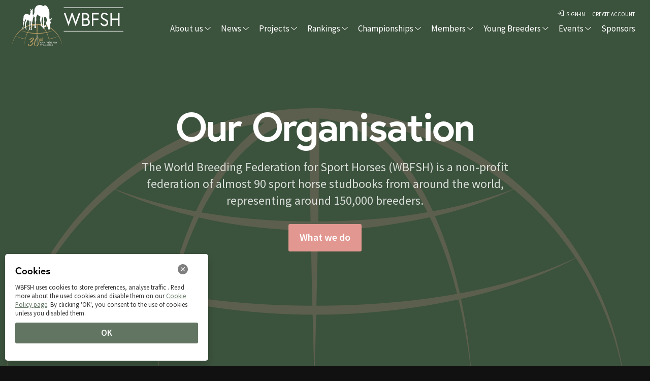

--- FILE ---
content_type: text/html; charset=UTF-8
request_url: https://prod.wbfsh.com/our-organisation
body_size: 19395
content:
<!doctype html>
<html lang="en_gb">

<head>
    <meta charset="UTF-8">
    <meta name="viewport" content="width=device-width, height=device-height, initial-scale=1.0, user-scalable=no">
    <meta http-equiv="x-ua-compatible" content="IE=edge" />
    <meta name="apple-mobile-web-app-capable" content="yes" />
    <meta name="description" content="The World Breeding Federation for Sport Horses (WBFSH) is a non-profit federation of almost 90 sport horse studbooks from around the world, representing around 150,000 breeders.">
    <meta name="apple-mobile-web-app-status-bar-style" content="black" />
    <meta name="facebook-domain-verification" content="#" />
    <meta property="og:image" content="https://www.wbfsh.com/assets/img/facebook.jpg" />
    <meta property="og:title" content="Our Organisation | WBFSH" />
    <meta property="og:description" content="The World Breeding Federation for Sport Horses (WBFSH) is a non-profit federation of almost 90 sport horse studbooks from around the world, representing around 150,000 breeders.">
    <meta property="fb:app_id" content="#" />
    <meta property="og:url" content="https://www.wbfsh.org" />
    <meta property="og:site_name" content="WBFSH" />
    <meta property="og:type" content="website" />

    <!-- Page Title -->
    <title>Our Organisation | WBFSH - World Breeding Federation for Sport Horses</title>

    <!-- Fonts and Material Icons -->
    <link href="https://fonts.googleapis.com/css?family=Source+Sans+Pro:200,300,400,600,700|Material+Icons"
        rel="stylesheet" type="text/css" />
    <link rel="stylesheet" href="https://use.typekit.net/ttp4elm.css">

    <!-- Styles -->
    <link href="https://prod.wbfsh.com/css/slides.css" rel="stylesheet" type="text/css">
    <link rel="apple-touch-icon" sizes="180x180" href="https://prod.wbfsh.com/assets/icons/apple-touch-icon.png">
    <link rel="icon" type="image/png" sizes="32x32" href="https://prod.wbfsh.com/assets/icons/favicon-32x32.png">
    <link rel="icon" type="image/png" sizes="16x16" href="https://prod.wbfsh.com/assets/icons/favicon-16x16.png">
    <link rel="apple-touch-icon" sizes="57x57" href="https://prod.wbfsh.com/assets/icons/apple-touch-icon-57x57.png">
    <link rel="apple-touch-icon" sizes="60x60" href="https://prod.wbfsh.com/assets/icons/apple-touch-icon-60x60.png">
    <link rel="apple-touch-icon" sizes="72x72" href="https://prod.wbfsh.com/assets/icons/apple-touch-icon-72x72.png">
    <link rel="apple-touch-icon" sizes="76x76" href="https://prod.wbfsh.com/assets/icons/apple-touch-icon-76x76.png">
    <link rel="apple-touch-icon" sizes="114x114" href="https://prod.wbfsh.com/assets/icons/apple-touch-icon-114x114.png">
    <link rel="apple-touch-icon" sizes="120x120" href="https://prod.wbfsh.com/assets/icons/apple-touch-icon-120x120.png">
    <link rel="apple-touch-icon" sizes="144x144" href="https://prod.wbfsh.com/assets/icons/apple-touch-icon-144x144.png">
    <link rel="apple-touch-icon" sizes="152x152" href="https://prod.wbfsh.com/assets/icons/apple-touch-icon-152x152.png">
    <link rel="apple-touch-icon" sizes="180x180" href="https://prod.wbfsh.com/assets/icons/apple-touch-icon-180x180.png">
    <link rel="manifest" href="https://prod.wbfsh.com/site.webmanifest">
    <link rel="mask-icon" href="https://prod.wbfsh.com/assets/icons/svg/safari-pinned-tab.svg" color="#3b523d">
    <meta name="msapplication-TileColor" content="#ffffff">
    <meta name="msapplication-TileImage" content="https://prod.wbfsh.com/assets/images/mstile-144x144.png">
    <meta name="theme-color" content="#3b523d">

    <!-- Custom Styles -->
    <link href="https://prod.wbfsh.com/css/custom.css?v=2" rel="stylesheet" type="text/css">
    <link href="https://prod.wbfsh.com/css/countrySelect.min.css" rel="stylesheet" type="text/css">
    <link href="https://prod.wbfsh.com/css/packages.css" rel="stylesheet" type="text/css">

    <!-- Scripts -->
    <script src="https://kit.fontawesome.com/7d355c2a3b.js" type="text/javascript"></script>
    <script src="https://prod.wbfsh.com/js/app.js" type="text/javascript"></script>
    <script src="https://prod.wbfsh.com/js/plugins.js" type="text/javascript" name="plugins"></script>
    <script src="https://prod.wbfsh.com/js/slides.js?v=0.0.2" type="text/javascript" name="main-scripts"></script>
    <script src="https://prod.wbfsh.com/js/main.min.js" type="text/javascript"></script>

    <script src="https://www.google.com/recaptcha/api.js"></script>

    

</head>

<body id="Organisation" class="slides scroll animated">

<!-- SVG Library -->
<svg xmlns="http://www.w3.org/2000/svg" style="display:none">

    <symbol id="wbfsh-logo" viewBox="0 0 200 80" xmlns="http://www.w3.org/2000/svg">
        <path class="st0" d="M115 34.4l-5.1-14-5.1 14L97.9 16h2.4l4.5 12.3 4.4-12.3h1.6l4.3 12.3 4.6-12.3h2.3l-7 18.4zM124.9 16h4.7c3.7 0 5.7 1.9 5.7 4.9 0 2.4-1.8 3.4-2 3.5.3.1 3 .8 3 4.4 0 3.1-2.3 5.1-5.8 5.1h-5.6V16zm5 7.7c2 0 3.2-1.1 3.2-2.8s-1.2-2.8-3.2-2.8H127v5.7h2.9zm4.2 5.1c0-1.7-1.1-3.1-3.7-3.1H127v6.1h3.4c2.6 0 3.7-1.4 3.7-3zM142.3 23.7h7.4v2h-7.4v8.1h-2.1V16h10.1v2h-7.9v5.7zM158.3 25.8c-2.6-1.2-4.9-2.4-4.9-5.4 0-2.1 1.7-4.7 5.1-4.7 3.4 0 5.1 2.6 5.1 2.6l-1.6 1.3s-1.2-1.9-3.5-1.9c-2 0-3 1.4-3 2.6 0 1.8 1.5 2.5 4 3.6 2.7 1.2 4.4 2.4 4.4 5.3s-2.4 4.8-5.5 4.8c-4.2 0-5.7-3.7-5.7-3.7l1.8-1.1s1.1 2.7 3.9 2.7c1.7 0 3.3-1 3.3-2.8.1-1.6-1.4-2.4-3.4-3.3zM179.1 16h2.1v17.8h-2.1v-8.1h-8.9v8.1H168V16h2.1v7.7h8.9V16z"/><g><path class="st1" d="M97.5 8h84v.8h-84zM97.5 41h84v.8h-84z"/></g><path class="st1" d="M98.9 78c-.1-.6-.3-1.4-.4-2.3-.1-.4-.2-.9-.3-1.4-.1-.5-.2-1-.4-1.6-.6-2.2-1.5-4.8-2.9-7.6-1.3-2.8-3.1-5.8-5.3-8.7-2.2-2.9-4.8-5.7-7.9-8.2-1.5-1.2-3.1-2.4-4.8-3.5-1.7-1.1-3.4-2.1-5.2-2.9-3.6-1.7-7.3-3-11-3.8-3.7-.8-7.3-1.2-10.6-1.2s-6.9.4-10.6 1.2c-3.7.8-7.4 2.1-11 3.8-1.8.9-3.5 1.8-5.2 2.9-1.7 1.1-3.3 2.3-4.8 3.5-3 2.5-5.7 5.3-7.9 8.2-2.2 2.9-3.9 5.9-5.3 8.7-1.3 2.8-2.2 5.4-2.9 7.6-.2.6-.3 1.1-.4 1.6-.1.5-.2 1-.3 1.4-.2.9-.3 1.7-.4 2.3-.2 1.3-.3 2-.3 2s.1-.7.4-2c.1-.6.3-1.4.5-2.3.1-.4.2-.9.4-1.4.1-.5.3-1 .5-1.6.7-2.2 1.7-4.8 3.1-7.5.8-1.6 1.8-3.3 2.9-4.9.1 0 .1.1.2.1.7.4 1.7.9 3 1.5 2.6 1.2 6.3 2.6 10.5 3.8 1.4.4 2.9.8 4.4 1.1-.6 2.6-.9 5-1.2 7-.1.9-.2 1.8-.3 2.5-.1.8-.1 1.4-.2 1.9-.1 1.1-.1 1.6-.1 1.6s.1-.6.2-1.6c0-.5.1-1.2.2-1.9s.2-1.6.4-2.5c.3-2 .7-4.3 1.4-6.9 3 .7 6.1 1.2 9.2 1.6 4.7.6 9.4.9 13.3.9.2 6.1.3 10.3.3 10.3s.1-4.2.3-10.3c4 0 8.6-.3 13.3-.9 3.1-.4 6.2-.9 9.2-1.6.6 2.6 1.1 5 1.4 6.9.1.9.3 1.8.4 2.5.1.7.2 1.4.2 1.9.1 1 .2 1.6.2 1.6s0-.6-.1-1.6c0-.5-.1-1.2-.2-1.9-.1-.8-.2-1.6-.3-2.5-.2-2-.6-4.4-1.2-7 1.5-.3 3-.7 4.4-1.1 4.3-1.2 8-2.6 10.6-3.8 1.3-.6 2.3-1.1 3-1.5l.2-.1c1.1 1.6 2.1 3.3 2.9 4.9 1.4 2.7 2.4 5.3 3.1 7.5.2.5.3 1.1.5 1.6.1.5.3 1 .4 1.4.1 1 .3 1.7.5 2.3.2 1.3.3 2 .3 2s-.1-.7-.3-2zM71.2 43c1.8.8 3.5 1.7 5.1 2.8 1.7 1 3.2 2.1 4.8 3.3.2.2.4.3.6.5-.6.2-1.4.5-2.4.8-2.1.7-4.9 1.6-8.3 2.2-.7.1-1.4.3-2.1.4-.3-.7-.6-1.3-1-2-.7-1.3-1.4-2.7-2.3-3.9-.4-.6-.8-1.2-1.3-1.8-.5-.6-.9-1.2-1.4-1.7-.5-.6-1-1.1-1.5-1.6s-1-1-1.5-1.4c-.8-.7-1.6-1.3-2.5-1.8 4.6.8 9.3 2.1 13.8 4.2zm-11.8-1.1c.5.4 1 .8 1.5 1.3s1 .9 1.4 1.5c.5.5.9 1.1 1.4 1.6.4.6.9 1.1 1.3 1.7.8 1.2 1.6 2.4 2.3 3.7.3.5.5 1 .8 1.5-2.5.4-5.1.8-7.7 1-3.4.3-6.7.4-9.6.4.1-5.7.2-11.5.2-16.3 1.7.1 3.6.6 5.4 1.5 1 .6 2 1.3 3 2.1zm-10.1-3.5c0 4.8.1 10.6.2 16.3-2.9 0-6.3-.1-9.8-.4-2.5-.2-5.1-.6-7.5-1 .3-.5.5-1 .8-1.6.7-1.3 1.5-2.6 2.3-3.7.4-.6.8-1.2 1.3-1.7.4-.5.9-1.1 1.4-1.6.5-.5.9-1 1.4-1.5.5-.4 1-.9 1.5-1.3 1-.8 2-1.5 3.1-2 1.8-.9 3.6-1.4 5.3-1.5zM19.2 49.1c1.5-1.2 3.1-2.3 4.8-3.3 1.6-1 3.4-1.9 5.1-2.8 4.5-2.1 9.2-3.4 13.6-4.1-.8.5-1.7 1.1-2.5 1.8-.5.4-1 .9-1.5 1.4-.5.5-1 1-1.5 1.6-.5.5-.9 1.1-1.4 1.7-.4.6-.9 1.2-1.3 1.8-.8 1.2-1.6 2.6-2.3 3.9-.3.7-.7 1.4-1 2-.8-.1-1.5-.3-2.3-.5-3.3-.7-6.2-1.6-8.3-2.2-.9-.3-1.7-.6-2.2-.8.4-.2.6-.4.8-.5zM27.1 66c-1.5-.3-3-.6-4.4-.9-4.3-1-8-2.2-10.6-3.3-1.3-.5-2.3-1-3-1.3-.1 0-.1-.1-.2-.1.8-1.2 1.6-2.3 2.5-3.4 2-2.6 4.5-5.1 7.2-7.3.5.3 1.3.6 2.2 1 2 .8 4.9 1.9 8.2 2.7.7.2 1.4.4 2.1.5-.8 1.8-1.5 3.7-2.1 5.5-.8 2.3-1.4 4.5-1.9 6.6zm9.6 1.4c-3.1-.3-6.2-.7-9.1-1.3.5-2.1 1.2-4.2 1.9-6.4.7-1.9 1.5-3.8 2.3-5.6 2.5.6 5.2 1.1 7.8 1.4 3.5.4 6.9.7 9.9.7.1 4.2.2 8.3.3 11.9-3.9-.1-8.5-.3-13.1-.7zm26.9 0c-4.6.4-9.2.6-13.1.6.1-3.6.2-7.7.3-11.9 1.8 0 6.8-.2 9.7-.7 2.7-.4 5.4-.9 8-1.4.9 1.9 1.7 3.8 2.4 5.7.8 2.2 1.4 4.4 2 6.5-3.1.5-6.2.9-9.3 1.2zm27.7-6.9c-.7.3-1.7.8-3 1.3-2.6 1-6.3 2.3-10.7 3.3-1.4.3-2.9.6-4.4.9-.5-2.1-1.1-4.4-1.8-6.7-.6-1.8-1.3-3.7-2.1-5.5.7-.2 1.3-.3 2-.5 3.3-.9 6.2-1.9 8.2-2.7 1-.4 1.8-.8 2.3-1 2.7 2.3 5.2 4.7 7.3 7.3.9 1.2 1.8 2.3 2.6 3.5-.3.1-.4.1-.4.1z"/><g><path class="st0" d="M22.5 47.8c.5.1 1.3-.3 1.1-.8-.3-.5-.6-1.4-.5-1.7.1-.3.4-2.6.6-3.9.1-1.3.2-2.5.5-3.2.3-.7 1.2-2.5 1.1-3.1-.1-.6-.1-2.1.5-3.5s1.8-3.9 2-3.8c.2.1 1.1 1.5.3 3.4s-1.6 2.9-1.5 3.7c0 .8.4 3.6.5 5 .1 1.5-.1 4.4.3 4.9.4.4.8 1.2.8 1.9s-.1.9.5 1c.7.1 1.3.1 1.2-.3-.1-.4-.7-1.4-.9-1.9-.2-.4-.1-2-.2-2.6s-.4-5-.3-5.6c.1-.5.4-2 1.3-4.2s.9-3.5 1.8-3.4c.9.1 3.5.8 3.5.8s.2 2.9.3 3.8.1 2.3 0 3-.3 1.1-.2 1.8c.1.7.5 1.3.4 2.4 0 1.1-.2 2.6-.4 2.9-.2.4-.3 1.1-.1 1.5s.5 1.3.4 1.7c-.1.4-.4.9.3.9.8 0 1.5.1 1.2-.7-.3-.8-.6-.9-.6-2.8s-.1-4.2.2-4.7c.3-.5.5-1.2.5-2.5s-.2-2.6-.2-3.4c0-.8 0-1.8.3-2.5s.8-1.5 1.1-1.5.4 4.5.3 5.4c-.1.9-.4 1.6-.3 2.3.1.6.4 1.5.4 2.3-.1.7-.1 2.7-.2 3.1-.1.7-.5 1.1-.4 1.6.1.5.5 1.4.6 2.1.1.7 0 1.2.8 1.3.8.1 1.2-.2 1-.6-.3-.4-.9-.7-.9-2.1v-.7-1.5c0-1.5.1-3.3.3-4.1.3-1.3.5-3 .4-4.2s.6-2.7.9-4.2c.3-1.4.9-3.9.9-6.2-.1-2.3-.4-6.9-.4-7.4-.1-.5-.1-1.9-.1-2.3s.3-2 .3-2.6-.3-1.4-.3-2c0-.6.3-1.2.3-1.9-.1-.7-.5-1.7-.7-1.7-.2 0-.7 1.1-.6 1.6.1.4.3 1 .2 1.1-.1.1-.3-.6-.7-.6s-.7 0-.8.2-.3 1-.4.7c-.1-.3-.6-1.5-1-2s-.6-.5-.7-.2c0 .2-.2 1.7.3 2.2.5.5.5.8.5 1.2 0 .4-.4.4-.7.9s-.2 1.1 0 1.5.4 1.9 0 2.4-.8 1.3-.8 1.7c0 .4.1.8-.1 1.1-.4.5-1.4.9-2.8 0-1.5-.9-2-1.3-4.2-1.2s-4.6 2.6-5 3.7-.3 3.6-.4 4-.3 1.5-.7 2.8c-.4 1.3-.9 2.5-.4 2.8.4.3 1 .2 1.2.6.2.4.1 1.1-.3 1.7s-.7 1-.7 1.4c0 .4.1 1.3.1 1.6 0 .3-.2 4.6-.3 5.3-.1.7-.2 1.6-.5 2.3-.2.5-.5 1.1-.4 1.4.1.3.3.4.4 1.1 0 .3 0 .7-.1 1-.3 0-.3.4.2.5z"/><path class="st0" d="M61.4 1.9c-.7-.4-2.2-1.6-6.3-1.4s-5.7.5-8.4 4.7-1.3 7.7-1.8 9.7c-.5 2-.9 3.4-1.8 4.2-.9.8-1.8 1.2-1.9 1.6-.1.4-.5 1.1.3.7.8-.3 1.1-.7 1.3-.5.2.2-1.2 1.3-1.8 1.5-.6.2-1 1.1-.3.9s2-1.4 2.1-1.4c.1 0 .3 1.2-1.2 2.3-1.5 1.1.5.9 1.3 0 .7-.9 1.3-1.2 1.3-1.2s-.2.9-.6 1.3c-.4.3-.1.5.7-.2.7-.7 1.5-1.4 1.5-1.4s-.5 3.9-.5 5.5.2 3.3.3 4.6c.1 1.2.2 3.5.1 4.3-.1.8-.9 1.9-1 2.4-.1.6.5 1 .5 1.6 0 .6-.5 1.8-.4 2.2 0 .4.4 1.4 1.6 1.3 1.2-.1 2.2-.6 1.5-1.9-.7-1.3-.9-1-.8-2.3 0-1.3 0-7 .3-7.9.3-.9 1.4-2.9 1.2-3.9s-.4-3.5 0-5c.3-1.4 1.5-4.3 2.3-5.2 0 0 2 2.1 3.2 2.9 1.2.7 2.4 1.1 2.4 1.1s-.1 3-.4 3.8c-.3.9-.7 1.8-.5 2.8.2 1 1.7 5.6 1.9 7.1.3 2.1-.2 3.5.2 4 .5.6 1.2.7 1.3 1.2.1.5 0 1.7.8 1.7.7 0 2.2-.1 2.1-.6-.1-.5-1.2-2-1.6-2.8-.5-.8-1.1-3.8-1.3-4.8-.2-1-.5-3-.2-5.4.3-2.4.7-3.2.9-4.3.2-1.1.7-2.3.7-2.3s.9 3.6 1 4.8c.2 1.2.3 2.6.2 3.2s-.5 1.2-.4 1.9c.1.7.4 1.7.5 2.6s-.1 3.5-.3 4.1c-.1.6-.4 2.1-.2 2.5.2.4.3 1 0 1.8s-.6 1.6.7 1.7 2.4-.1 2.2-.8c-.2-.8-.3-.6-.4-1.5-.1-.9-.3-2.5-.4-3.5-.1-1-.2-4 .1-4.8s.8-1.6.7-2.5c-.1-1-.7-3.6-.7-4.4 0-.8-.4-5.3 1.8-5.3s3.6 4.6 3.6 6.8-1 2.9-1.2 3.4c-.3.5-.3 1.8-.4 2.9-.1 1.2-.5 2.5-.9 3-.4.4-.8.4-1.1.9-.3.5.1 1-.6 1.1-.7.1-1.6-.1-1.6.6s.6 2.6 1.7 1.8 2-1.4 2.4-1.9c.4-.5.4-1.2.5-2 .1-.8.3-1.4.8-1.5.5-.1 1 .6 1.5 3s1.2 2.7 1.2 3.5c0 .8-.4 2.2.5 2.9.9.7 2.2.6 2.9-.1.7-.7 1-1.2.8-3.5-.2-2.4-.4-5.6-.1-6.5.3-.9 1.2-1.6 1.3-2.7.1-1.1-.7-2-.8-2.5-.1-.5-.4-2 .1-2.3.5-.3 1.8-1.3 2.1-1.9.3-.6.7-1.7.7-2 0-.3-2.2 1.1-2.9 1.6-.6.5-.8.9-1.4.6s-.9-4.8-.7-7.6c.2-2.8.3-7.8-.7-10.5s-2.8-5.9-5-8c-2.1-2-3.8-1.2-4.1-1-.3.3-1.1 1.3-1.7 1.2 0 .3-.7 0-.7 0z"/></g></symbol>





    <symbol id="er-logo" viewBox="0 0 525 125" xmlns="http://www.w3.org/2000/svg">
        <path d="M107.48,18h2.29l2,3.09H114l-2.27-3.48a3.16,3.16,0,0,0,2-3.14c0-2.14-1.6-3.53-4.28-3.53h-4.22V21.11h2.21Zm0-5.31h1.9c1.44,0,2.27.65,2.27,1.78s-.83,1.8-2.27,1.8h-1.9Z" transform="translate(-2.66 -0.16)" /><path d="M109.05,25.13A9,9,0,0,0,118.17,16a8.87,8.87,0,0,0-9.07-9A9,9,0,0,0,100,16a9,9,0,0,0,9.06,9.09m0-16.77A7.41,7.41,0,0,1,116.68,16a7.62,7.62,0,1,1-15.23.06,7.51,7.51,0,0,1,7.65-7.68" transform="translate(-2.66 -0.16)" /><path d="M77.38,46.33a6.12,6.12,0,1,0-6.12,6.13,6.12,6.12,0,0,0,6.12-6.13" transform="translate(-2.66 -0.16)"/><path d="M113.83,33a1.74,1.74,0,0,0-2.47-.38l-5.33,4-.78.59a1.54,1.54,0,0,0-.43,2.1h0l.6.85a50.28,50.28,0,0,1,8.06,36.21,48.76,48.76,0,0,1-8.84,21.38A50.19,50.19,0,0,1,55.79,118a48.71,48.71,0,0,1-21.24-8.79A50.24,50.24,0,0,1,14.14,61.49a49.06,49.06,0,0,1,9-22.48A50.34,50.34,0,0,1,81.4,21.36V88a1.68,1.68,0,0,1-1.68,1.67H64.4l-.67-.11a1.18,1.18,0,0,1-1-1.1l0-.5V69.46h0a1.05,1.05,0,0,0-.79-1h0A14.76,14.76,0,0,1,50.2,54c0-.35,0-.68,0-1,0-.06,0-.12,0-.18s0-.34,0-.51A50,50,0,0,0,51,47c0-3.57-7.78-6.77-7.78-6.77A25.74,25.74,0,0,0,51.69,76.1V92.76a8,8,0,0,0,7.94,7.95H84.48a8,8,0,0,0,7.94-7.95V.16l-11,9.61A62.25,62.25,0,0,0,51.17,8.5,60.54,60.54,0,0,0,3.78,56.56c-8.45,45,32.29,83.34,77.73,70.65a59.4,59.4,0,0,0,41.11-41C128.2,66.33,124,47.38,113.83,33" transform="translate(-2.66 -0.16)" /><path d="M188.9,47.84v6.82H156V10.85h32v6.83H164.18V29.06h21.15v6.7H164.18V47.84Z" transform="translate(-2.66 -0.16)" /><path d="M244.77,59a14.57,14.57,0,0,1-5.1,3.88,15.2,15.2,0,0,1-6.35,1.31,17,17,0,0,1-8.26-2,37.44,37.44,0,0,1-8.58-7,23.71,23.71,0,0,1-10.89-3.54,21.49,21.49,0,0,1-7.51-7.94,22.42,22.42,0,0,1-2.69-10.92,22.22,22.22,0,0,1,3.07-11.55,21.52,21.52,0,0,1,8.45-8.07,26.51,26.51,0,0,1,24.15,0,21.58,21.58,0,0,1,8.45,8,22.08,22.08,0,0,1,3.07,11.58,22.31,22.31,0,0,1-2.07,9.6,21.56,21.56,0,0,1-5.75,7.51,22.8,22.8,0,0,1-8.58,4.48,12.93,12.93,0,0,0,3.57,2.81,8.21,8.21,0,0,0,3.75.88A9.83,9.83,0,0,0,241,54.53ZM205.59,40.67a14.23,14.23,0,0,0,5.51,5.51,16.77,16.77,0,0,0,15.77,0,14.23,14.23,0,0,0,5.51-5.51,15.79,15.79,0,0,0,2-7.91,15.85,15.85,0,0,0-2-7.92,14.3,14.3,0,0,0-5.51-5.51,16.77,16.77,0,0,0-15.77,0,14.3,14.3,0,0,0-5.51,5.51,15.85,15.85,0,0,0-2,7.92A15.79,15.79,0,0,0,205.59,40.67Z" transform="translate(-2.66 -0.16)" /><path d="M257.32,50.19q-5.07-5.1-5.07-14.62V10.85h8.14V35.26q0,12.89,11.14,12.89T282.6,35.26V10.85h8V35.57q0,9.52-5,14.62t-14.12,5.1Q262.39,55.29,257.32,50.19Z" transform="translate(-2.66 -0.16)" /><path d="M303.67,10.85h8.14V54.66h-8.14Z" transform="translate(-2.66 -0.16)" /><path d="M364.06,10.85V54.66h-6.7L333.21,25V54.66h-8.07V10.85h6.69L356,40.52V10.85Z" transform="translate(-2.66 -0.16)" /><path d="M410.24,47.84v6.82H377.38V10.85h32v6.83H385.52V29.06h21.15v6.7H385.52V47.84Z" transform="translate(-2.66 -0.16)"/><path d="M184.71,119.32l-9-12.82c-.38,0-.94.06-1.69.06h-9.89v12.76H156V75.52h18A24.15,24.15,0,0,1,184,77.4a14.39,14.39,0,0,1,6.47,5.38,15.08,15.08,0,0,1,2.26,8.32,14.88,14.88,0,0,1-2.41,8.51,14.34,14.34,0,0,1-6.92,5.32l10.08,14.39Zm-3-34.66Q179,82.4,173.69,82.4h-9.51V99.86h9.51q5.33,0,8.07-2.28a7.93,7.93,0,0,0,2.76-6.48A7.84,7.84,0,0,0,181.76,84.66Z" transform="translate(-2.66 -0.16)" /><path d="M236.46,112.5v6.82H203.6V75.52h32v6.82H211.74V93.73h21.15v6.7H211.74V112.5Z" transform="translate(-2.66 -0.16)" /><path d="M276,96.92h7.7v17.46a24.54,24.54,0,0,1-7.88,4.13,30.33,30.33,0,0,1-9.27,1.44A24.94,24.94,0,0,1,254.47,117a21.58,21.58,0,0,1-8.45-8,23.37,23.37,0,0,1,0-23.16,21.53,21.53,0,0,1,8.48-8,25.28,25.28,0,0,1,12.17-2.91,26.55,26.55,0,0,1,10,1.82A19.53,19.53,0,0,1,284.25,82l-5.13,5a16.46,16.46,0,0,0-12.07-5A17,17,0,0,0,258.82,84a14.19,14.19,0,0,0-5.64,5.44,15.74,15.74,0,0,0-2,8,15.5,15.5,0,0,0,2,7.89,14.62,14.62,0,0,0,5.64,5.5,16.42,16.42,0,0,0,8.16,2,17.52,17.52,0,0,0,9-2.26Z" transform="translate(-2.66 -0.16)" /><path d="M296,75.52h8.14v43.8H296Z" transform="translate(-2.66 -0.16)" /><path d="M321.84,118.51a20.29,20.29,0,0,1-7.47-3.82l2.81-6.32a22.38,22.38,0,0,0,6.6,3.48,24.22,24.22,0,0,0,7.86,1.34q4.88,0,7.29-1.56a4.76,4.76,0,0,0,2.41-4.13,4,4,0,0,0-1.35-3.1,9.51,9.51,0,0,0-3.41-1.91q-2.06-.69-5.63-1.56a66.9,66.9,0,0,1-8.1-2.38,13.28,13.28,0,0,1-5.32-3.73A10,10,0,0,1,315.3,88a11.64,11.64,0,0,1,2-6.6,13.24,13.24,0,0,1,5.94-4.72A24,24,0,0,1,333,74.89a31.84,31.84,0,0,1,7.89,1,21.85,21.85,0,0,1,6.69,2.88L345,85.09a25.53,25.53,0,0,0-6-2.56,22.28,22.28,0,0,0-6.07-.88q-4.81,0-7.17,1.63a5,5,0,0,0-2.34,4.32,3.91,3.91,0,0,0,1.34,3.06,9.71,9.71,0,0,0,3.41,1.88q2.07.69,5.64,1.57a60.11,60.11,0,0,1,8,2.34,14,14,0,0,1,5.35,3.72,9.84,9.84,0,0,1,2.22,6.76,11.57,11.57,0,0,1-2,6.57,13.41,13.41,0,0,1-6,4.7,24.27,24.27,0,0,1-9.76,1.75A33.44,33.44,0,0,1,321.84,118.51Z" transform="translate(-2.66 -0.16)" /><path d="M369.08,82.4H354.56V75.52h37.17V82.4H377.21v36.92h-8.13Z" transform="translate(-2.66 -0.16)" /><path d="M432.51,112.5v6.82H399.65V75.52h32v6.82H407.79V93.73h21.15v6.7H407.79V112.5Z" transform="translate(-2.66 -0.16)" /><path d="M471.62,119.32l-8.95-12.82c-.38,0-.94.06-1.69.06h-9.89v12.76H443V75.52h18a24.12,24.12,0,0,1,9.92,1.88,14.47,14.47,0,0,1,6.48,5.38,15.07,15.07,0,0,1,2.25,8.32,14.81,14.81,0,0,1-2.41,8.51,14.34,14.34,0,0,1-6.92,5.32l10.08,14.39Zm-2.94-34.66q-2.76-2.26-8.08-2.26h-9.51V99.86h9.51q5.32,0,8.08-2.28a8,8,0,0,0,2.75-6.48A7.86,7.86,0,0,0,468.68,84.66Z" transform="translate(-2.66 -0.16)" />
    </symbol>



    <symbol id="logo-icon" viewBox="0 0 50 41"><path d="M4,12h42c2.2,0,4,1.8,4,4v21c0,2.2-1.8,4-4,4H4c-2.2,0-4-1.8-4-4V16C0,13.8,1.8,12,4,12z"/><path opacity="0.6" d="M45.5,9h-41C3.7,9,3,8.3,3,7.5v0C3,6.7,3.7,6,4.5,6h41C46.3,6,47,6.7,47,7.5v0C47,8.3,46.3,9,45.5,9z"/><path opacity="0.4" d="M7.5,0h35C43.3,0,44,0.7,44,1.5v0C44,2.3,43.3,3,42.5,3h-35C6.7,3,6,2.3,6,1.5v0C6,0.7,6.7,0,7.5,0z"/></symbol>

    <symbol id="close" viewBox="0 0 30 30"><path d="M15 0c-8.3 0-15 6.7-15 15s6.7 15 15 15 15-6.7 15-15-6.7-15-15-15zm5.7 19.3c.4.4.4 1 0 1.4-.2.2-.4.3-.7.3s-.5-.1-.7-.3l-4.3-4.3-4.3 4.3c-.2.2-.4.3-.7.3s-.5-.1-.7-.3c-.4-.4-.4-1 0-1.4l4.3-4.3-4.3-4.3c-.4-.4-.4-1 0-1.4s1-.4 1.4 0l4.3 4.3 4.3-4.3c.4-.4 1-.4 1.4 0s.4 1 0 1.4l-4.3 4.3 4.3 4.3z"/></symbol>

    <symbol id="close-small" viewBox="0 0 11 11"><path d="M6.914 5.5l3.793-3.793c.391-.391.391-1.023 0-1.414s-1.023-.391-1.414 0l-3.793 3.793-3.793-3.793c-.391-.391-1.023-.391-1.414 0s-.391 1.023 0 1.414l3.793 3.793-3.793 3.793c-.391.391-.391 1.023 0 1.414.195.195.451.293.707.293s.512-.098.707-.293l3.793-3.793 3.793 3.793c.195.195.451.293.707.293s.512-.098.707-.293c.391-.391.391-1.023 0-1.414l-3.793-3.793z"/></symbol>

    <symbol id="arrow-left" viewBox="0 0 31 72"><path d="M30 72c-.3 0-.6-.1-.8-.4l-29-34c-.3-.4-.3-.9 0-1.3l29-36c.3-.4 1-.5 1.4-.2.4.3.5 1 .2 1.4l-28.5 35.5 28.5 33.4c.4.4.3 1.1-.1 1.4-.2.1-.5.2-.7.2z"/></symbol>

    <symbol id="arrow-right" viewBox="0 0 31 72"><path d="M1 0c.3 0 .6.1.8.4l29 34c.3.4.3.9 0 1.3l-29 36c-.3.4-1 .5-1.4.2-.4-.3-.5-1-.2-1.4l28.5-35.5-28.5-33.4c-.4-.4-.3-1.1.1-1.4.2-.1.5-.2.7-.2z"/></symbol>

    <symbol id="back" viewBox="0 0 20 20"><path d="M2.3 10.7l5 5c.4.4 1 .4 1.4 0s.4-1 0-1.4l-3.3-3.3h11.6c.6 0 1-.4 1-1s-.4-1-1-1h-11.6l3.3-3.3c.4-.4.4-1 0-1.4-.2-.2-.4-.3-.7-.3s-.5.1-.7.3l-5 5c-.2.2-.3.5-.3.7 0 .2.1.5.3.7z"/></symbol>

    <symbol id="menu" viewBox="0 0 22 22"><path d="M1 5h20c.6 0 1-.4 1-1s-.4-1-1-1h-20c-.6 0-1 .4-1 1s.4 1 1 1zm20 5h-20c-.6 0-1 .4-1 1s.4 1 1 1h20c.6 0 1-.4 1-1s-.4-1-1-1zm0 7h-20c-.6 0-1 .4-1 1s.4 1 1 1h20c.6 0 1-.4 1-1s-.4-1-1-1z"/></symbol>

    <symbol id="share" viewBox="0 0 22 22"><path d="M21 10c-.6 0-1 .4-1 1v7h-18v-7c0-.6-.4-1-1-1s-1 .4-1 1v7c0 1.1.9 2 2 2h18c1.1 0 2-.9 2-2v-7c0-.6-.4-1-1-1zM5.5 7.5c.3 0 .5-.1.7-.3l3.8-3.8v9.6c0 .6.4 1 1 1s1-.4 1-1v-9.6l3.8 3.8c.2.2.5.3.7.3s.5-.1.7-.3c.4-.4.4-1 0-1.4l-5.5-5.5c-.1-.1-.2-.2-.3-.2-.2-.1-.5-.1-.8 0l-.3.2-5.5 5.5c-.4.4-.4 1 0 1.4.2.2.4.3.7.3z"/></symbol>

    <symbol id="arrow-down" viewBox="0 0 24 24"><path d="M12 18c-.2 0-.5-.1-.7-.3l-11-10c-.4-.4-.4-1-.1-1.4.4-.4 1-.4 1.4-.1l10.4 9.4 10.3-9.4c.4-.4 1-.3 1.4.1.4.4.3 1-.1 1.4l-11 10c-.1.2-.4.3-.6.3z"/></symbol>

    <symbol id="arrow-up" viewBox="0 0 24 24"><path d="M11.9 5.9c.2 0 .5.1.7.3l11 10c.4.4.4 1 .1 1.4-.4.4-1 .4-1.4.1l-10.4-9.4-10.3 9.4c-.4.4-1 .3-1.4-.1-.4-.4-.3-1 .1-1.4l11-10c.1-.2.4-.3.6-.3z"/></symbol>

    <symbol id="arrow-top" viewBox="0 0 24 24"><path d="M20.7 10.3l-8-8c-.4-.4-1-.4-1.4 0l-8 8c-.4.4-.4 1 0 1.4s1 .4 1.4 0l6.3-6.3v15.6c0 .6.4 1 1 1s1-.4 1-1v-15.6l6.3 6.3c.2.2.5.3.7.3s.5-.1.7-.3c.4-.4.4-1 0-1.4z"/></symbol>

    <symbol id="drop-down" viewBox="0 0 16 16"><polyline stroke-width="2" stroke-linecap="round" stroke-linejoin="round" stroke-miterlimit="10" points="1,5 8,12 15,5" fill="none"></polyline></symbol>

    <symbol id="play" viewBox="0 0 30 30"><path d="M7 30v-30l22 15z"/></symbol>

    <symbol id="login" viewBox="0 0 22 22"><path d="M13 2c0 .6.4 1 1 1h6v16h-6c-.6 0-1 .4-1 1s.4 1 1 1h6c1.1 0 2-.9 2-2v-16c0-1.1-.9-2-2-2h-6c-.6 0-1 .4-1 1zm-6.5 3.5c0 .3.1.5.3.7l3.8 3.8h-9.6c-.6 0-1 .4-1 1s.4 1 1 1h9.6l-3.8 3.8c-.2.2-.3.5-.3.7s.1.5.3.7c.4.4 1 .4 1.4 0l5.5-5.5c.1-.1.2-.2.2-.3.1-.2.1-.5 0-.8l-.2-.3-5.5-5.5c-.4-.4-1-.4-1.4 0-.2.2-.3.4-.3.7z"/></symbol>

    <symbol id="chat" viewBox="0 0 22 22"><path d="M11 22c-.1 0-.3 0-.4-.1-.4-.1-.6-.5-.6-.9v-4h-7.8c-1.2 0-2.2-1-2.2-2.2v-11.6c0-1.2 1-2.2 2.2-2.2h17.7c1.1 0 2.1 1 2.1 2.2v11.7c0 1.2-1 2.2-2.2 2.2h-3.4l-4.7 4.7c-.2.1-.4.2-.7.2zm-8.8-19c-.1 0-.2.1-.2.2v11.7s.1.1.2.1h8.8c.6 0 1 .4 1 1v2.6l3.3-3.3c.2-.2.4-.3.7-.3h3.8c.1 0 .2-.1.2-.2v-11.6c0-.1-.1-.2-.2-.2h-17.6zM5 6h6v2h-6zM5 10h10v2h-10z"/></symbol>

    <symbol id="mail" viewBox="0 0 22 22"><path d="M19.8 2h-17.6c-1.2 0-2.2 1-2.2 2.2v13.5c0 1.3 1 2.3 2.2 2.3h17.5c1.2 0 2.2-1 2.2-2.2v-13.6c.1-1.2-.9-2.2-2.1-2.2zm-17.6 2h17.5c.2 0 .3.1.3.2v.3l-9 6.3-9-6.3v-.3c0-.1.1-.2.2-.2zm17.6 14h-17.6c-.1 0-.2-.1-.2-.2v-10.9l8.1 5.7c.3.2.6.3.9.3.3 0 .6-.1.9-.3l8.1-5.7v10.9c0 .1-.1.2-.2.2z"/></symbol>

    <symbol id="sound-on" viewBox="0 0 22 22"><path d="M15 15c-.2 0-.4-.1-.6-.2-.4-.3-.5-1-.2-1.4.5-.7.8-1.5.8-2.4s-.3-1.7-.8-2.4c-.3-.4-.2-1.1.2-1.4.4-.3 1.1-.2 1.4.2.8 1 1.2 2.3 1.2 3.6s-.4 2.6-1.2 3.6c-.2.3-.5.4-.8.4zm4 2.3c-.2 0-.5-.1-.7-.2-.4-.4-.5-1-.1-1.4 1.2-1.3 1.8-3 1.8-4.7 0-1.8-.7-3.5-1.9-4.8-.4-.4-.4-1 0-1.4s1-.4 1.4 0c1.6 1.7 2.5 3.9 2.5 6.2 0 2.2-.8 4.3-2.2 6-.2.2-.5.3-.8.3zm-9 2.7c-.2 0-.4-.1-.6-.2l-4.8-3.8h-2.1c-1.4 0-2.5-1.1-2.5-2.5v-5c0-1.4 1.1-2.5 2.5-2.5h2.2l4.7-3.8c.3-.2.7-.3 1.1-.1.3.2.5.5.5.9v16c0 .4-.2.7-.6.9-.1.1-.3.1-.4.1zm-7.5-12c-.3 0-.5.2-.5.5v5c0 .3.2.5.5.5h2.5c.2 0 .4.1.6.2l3.4 2.7v-11.8l-3.4 2.7c-.2.1-.4.2-.6.2h-2.5z"/></symbol>

    <symbol id="sound-off" viewBox="0 0 22 22"><path d="M10.434 2.098c-.347-.165-.758-.119-1.058.121l-4.726 3.781h-2.154c-1.376 0-2.496 1.12-2.496 2.496v5.009c0 1.376 1.12 2.495 2.496 2.495h2.153l4.726 3.781c.181.145.402.219.625.219.147 0 .295-.032.433-.099.347-.167.567-.516.567-.901v-16c0-.384-.22-.735-.566-.902zm-1.434 14.821l-3.375-2.7c-.178-.142-.398-.219-.625-.219h-2.504c-.274 0-.496-.222-.496-.495v-5.009c0-.274.222-.496.496-.496h2.504c.227 0 .447-.077.625-.219l3.375-2.7v11.838zM19.414 11l2.293-2.293c.391-.391.391-1.023 0-1.414s-1.023-.391-1.414 0l-2.293 2.293-2.293-2.293c-.391-.391-1.023-.391-1.414 0s-.391 1.023 0 1.414l2.293 2.293-2.293 2.293c-.391.391-.391 1.023 0 1.414.195.195.451.293.707.293s.512-.098.707-.293l2.293-2.293 2.293 2.293c.195.195.451.293.707.293s.512-.098.707-.293c.391-.391.391-1.023 0-1.414l-2.293-2.293z"/></symbol>

    <!-- social -->
    <symbol id="apple" viewBox="-1 1 24 24"><path d="M17.6 13.8c0-3 2.5-4.5 2.6-4.6-1.4-2.1-3.6-2.3-4.4-2.4-1.9-.2-3.6 1.1-4.6 1.1-.9 0-2.4-1.1-4-1-2 0-3.9 1.2-5 3-2.1 3.7-.5 9.1 1.5 12.1 1 1.5 2.2 3.1 3.8 3 1.5-.1 2.1-1 3.9-1s2.4 1 4 1 2.7-1.5 3.7-2.9c1.2-1.7 1.6-3.3 1.7-3.4-.1-.1-3.2-1.3-3.2-4.9zm-3.1-9c.8-1 1.4-2.4 1.2-3.8-1.2 0-2.7.8-3.5 1.8-.8.9-1.5 2.3-1.3 3.7 1.4.1 2.8-.7 3.6-1.7z"/></symbol>

    <symbol id="dribbble" viewBox="0 0 24 24"><path d="M12 0c-6.7 0-12 5.3-12 12s5.3 12 12 12 12-5.3 12-12-5.3-12-12-12zm7.9 5.7c1.3 1.7 2.1 3.9 2.3 6.1-.4-.1-2.4-.4-4.7-.4-.8 0-1.5 0-2.3.1 0-.1-.1-.3-.3-.5l-.7-1.5c3.7-1.4 5.3-3.4 5.7-3.8zm-7.9-3.8c2.5 0 4.9.9 6.7 2.5-.3.4-1.9 2.3-5.2 3.6-1.6-2.9-3.3-5.3-3.7-5.9.6-.1 1.4-.2 2.2-.2zm-4.4 1c.4.6 2.1 3 3.7 5.8-4.4 1.2-8.2 1.2-9.2 1.2h-.1c.8-3.1 2.9-5.6 5.6-7zm-5.7 9.1v-.3h.3c1.2 0 5.6-.1 10.1-1.5l.8 1.6c-.1 0-.3 0-.4.1-5.1 1.6-7.9 6-8.3 6.7-1.6-1.7-2.5-4.1-2.5-6.6zm10.1 10.1c-2.3 0-4.4-.8-6.1-2.1.3-.5 2.4-4.4 7.9-6.3 1.3 3.6 2 6.7 2.1 7.6-1.2.6-2.6.8-3.9.8zm5.7-1.8c-.1-.8-.7-3.6-2-7.1.7-.1 1.3-.1 2-.1 2.1 0 3.7.4 4.1.5-.3 2.8-1.8 5.2-4.1 6.7z"/></symbol>

    <symbol id="facebook" viewBox="0 0 24 24"><path d="M24 1.3v21.3c0 .7-.6 1.3-1.3 1.3h-6.1v-9.3h3.1l.5-3.6h-3.6v-2.2c0-1.1.3-1.8 1.8-1.8h1.9v-3.2c-.3 0-1.5-.1-2.8-.1-2.8 0-4.7 1.7-4.7 4.8v2.7h-3.1v3.6h3.1v9.2h-11.5c-.7 0-1.3-.6-1.3-1.3v-21.4c0-.7.6-1.3 1.3-1.3h21.3c.8 0 1.4.6 1.4 1.3z"/></symbol>

    <symbol id="fb-like" viewBox="0 0 20 20"><path d="M0 8v12h5v-12h-5zm2.5 10.8c-.4 0-.8-.3-.8-.8 0-.4.3-.8.8-.8s.8.3.8.8c0 .4-.4.8-.8.8zm3.5-.8h9.5c1.1 0 1.7-1 1.7-1.7 0-.3-.4-1-.4-1 1.4-.3 1.7-1.2 1.7-1.7-.1-.5-.3-.9-.5-1 1-.4 1.5-1.1 1.4-1.9-.1-.8-1-1.5-1-1.5 1-.6.9-1.5.9-1.5-.3-1.3-1.5-1.7-1.7-1.7h-5.6s.3-.5.3-2.4-1.3-3.6-2.6-3.6c0 0-.7.1-1 .3v3.5l-2.7 4.4v9.8z"/></symbol>

    <symbol id="googlePlus" viewBox="0 1 24 24"><path d="M7.8 13.5h4.6c-.6 2-2.5 3.4-4.6 3.4-2.7 0-4.9-2.2-4.9-4.9s2.2-4.9 4.9-4.9c1.1 0 2.1.3 3 1l1.8-2.4c-1.4-1.1-3-1.6-4.8-1.6-4.3 0-7.9 3.5-7.9 7.9s3.5 7.9 7.9 7.9 7.9-3.5 7.9-7.9v-1.5h-7.9v3zM21.7 11v-2.2h-2v2.2h-2.2v2h2.2v2.2h2v-2.2h2.2v-2z"/></symbol>

    <symbol id="instagram" viewBox="0 0 24 24"><path d="M12 2.2c3.2 0 3.6 0 4.8.1 1.2.1 1.8.2 2.2.4.6.2 1 .5 1.4.9.4.4.7.8.9 1.4.2.4.4 1.1.4 2.2.1 1.3.1 1.6.1 4.8s0 3.6-.1 4.8c-.1 1.2-.2 1.8-.4 2.2-.2.6-.5 1-.9 1.4-.4.4-.8.7-1.4.9-.4.2-1.1.4-2.2.4-1.3.1-1.6.1-4.8.1s-3.6 0-4.8-.1c-1.2-.1-1.8-.2-2.2-.4-.6-.2-1-.5-1.4-.9-.4-.4-.7-.8-.9-1.4-.2-.4-.4-1.1-.4-2.2-.1-1.3-.1-1.6-.1-4.8s0-3.6.1-4.8c0-1.2.2-1.9.3-2.3.2-.6.5-1 .9-1.4.5-.4.9-.6 1.4-.9.4-.1 1.1-.3 2.3-.4h4.8m0-2.2c-3.3 0-3.7 0-4.9.1-1.3 0-2.2.2-3 .5-.7.3-1.4.7-2.1 1.4-.7.7-1.1 1.4-1.4 2.1-.3.8-.5 1.7-.5 3-.1 1.2-.1 1.6-.1 4.9 0 3.3 0 3.7.1 4.9.1 1.3.3 2.1.6 2.9.2.8.6 1.5 1.3 2.2.7.7 1.3 1.1 2.1 1.4.8.3 1.6.5 2.9.6h5s3.7 0 4.9-.1c1.3-.1 2.1-.3 2.9-.6.8-.3 1.5-.7 2.1-1.4.7-.7 1.1-1.3 1.4-2.1.3-.8.5-1.6.6-2.9.1-1.2.1-1.6.1-4.9s0-3.7-.1-4.9c-.1-1.3-.3-2.1-.6-2.9-.2-.8-.6-1.5-1.3-2.2-.7-.7-1.3-1.1-2.1-1.4-.8-.3-1.6-.5-2.9-.6h-5zM12 5.8c-3.4 0-6.2 2.8-6.2 6.2s2.8 6.2 6.2 6.2 6.2-2.8 6.2-6.2-2.8-6.2-6.2-6.2zm0 10.2c-2.2 0-4-1.8-4-4s1.8-4 4-4 4 1.8 4 4-1.8 4-4 4z"/><circle class="st0" cx="18.4" cy="5.6" r="1.4"/></symbol>

    <symbol id="linkedin" viewBox="0 0 24 24"><path d="M22.2 0h-20.4c-1 0-1.8.8-1.8 1.7v20.7c0 1 .8 1.7 1.8 1.7h20.5c1 0 1.8-.8 1.8-1.7v-20.7c-.1-.9-.9-1.7-1.9-1.7zm-14.9 20.2h-3.6v-10.9h3.6v10.9zm-1.8-12.4c-1.2 0-2-.8-2-1.9 0-1.1.8-1.9 2.1-1.9 1.2 0 2 .8 2 1.9-.1 1.1-.9 1.9-2.1 1.9zm14.8 12.4h-3.6v-5.8c0-1.5-.5-2.5-1.8-2.5-1 0-1.6.7-1.9 1.3-.1.2-.1.6-.1.9v6.1h-3.6v-10.9h3.6v1.5c.5-.7 1.3-1.8 3.3-1.8 2.4 0 4.2 1.6 4.2 4.9v6.3z"/></symbol>

    <symbol id="medium" viewBox="0 0 24 24"><path d="M7.601 5.357c-2.305-1.137-4.6-2.294-6.899-3.444-.577-.289-.694-.216-.694.43-.001 5.147.005 10.294-.008 15.441-.001.57.224.911.726 1.158 2.126 1.047 4.242 2.116 6.362 3.176l.326.151c.308.115.494-.016.562-.315.032-.14.02-.283.02-.438l.009-15.482c.002-.337-.091-.523-.404-.677zm15.983-.001c-2.369-1.184-4.74-2.366-7.101-3.565-.368-.187-.559-.114-.769.231-1.431 2.356-2.876 4.703-4.328 7.046-.144.233-.15.4-.004.637 1.605 2.593 3.198 5.193 4.795 7.79l.238.36.107-.138c2.426-3.948 4.848-7.898 7.283-11.841.204-.33.01-.405-.221-.52zm.413 16.185c.001-4.694.001-9.387.001-14.081v-.38l-.076-.023-7.257 11.812.257.156c2.095 1.05 4.191 2.098 6.287 3.146l.219.097c.314.112.489-.032.554-.329.027-.128.015-.265.015-.398zm-15.273-14.526c-.001 2.547.003 5.093-.008 7.64-.001.234.105.321.285.411 2.204 1.1 4.405 2.205 6.608 3.307l.333.12-7.183-11.692-.035.214z"/></symbol>

    <symbol id="pinterest" viewBox="0 0 24 24"><path d="M5.9 13.9c1.2-2-.4-2.5-.6-4-1-6.1 7.1-10.2 11.4-6 2.9 2.9 1 12-3.7 11-4.6-.9 2.2-8.1-1.4-9.5-3-1.1-4.6 3.6-3.2 5.9-.8 4-2.5 7.7-1.8 12.7 2.3-1.7 3.1-4.8 3.7-8.1 1.2.7 1.8 1.4 3.3 1.5 5.5.4 8.6-5.4 7.8-10.7-.7-4.7-5.5-7.1-10.6-6.6-4.1.4-8.1 3.7-8.3 8.3-.1 2.8.7 4.9 3.4 5.5z"/></symbol>

    <symbol id="stumbleupon" viewBox="0 0 24 24"><path d="M13.3 9.6l1.6.8 2.5-.8v-1.4c0-3-2.4-5.4-5.4-5.4s-5.4 2.4-5.4 5.4v7.5c0 .7-.6 1.3-1.3 1.3s-1.3-.6-1.3-1.3v-3.2h-4v3.2c0 3 2.4 5.4 5.4 5.4s5.4-2.4 5.4-5.4v-7.5c0-.7.6-1.3 1.3-1.3s1.3.6 1.3 1.3l-.1 1.4zm6.6 2.9v3.2c0 .7-.6 1.3-1.3 1.3s-1.3-.6-1.3-1.3v-3.2l-2.5.8-1.6-.8v3.2c0 3 2.4 5.4 5.4 5.4s5.4-2.4 5.4-5.4v-3.2h-4.1z"/></symbol>

    <symbol id="twitter" viewBox="0 1 24 23"><path d="M21.5 7.6v.6c0 6.6-5 14.1-14 14.1-2.8 0-5.4-.8-7.6-2.2l1.2.1c2.3 0 4.4-.8 6.1-2.1-2.2 0-4-1.5-4.6-3.4.3.1.6.1.9.1.5 0 .9-.1 1.3-.2-2.1-.6-3.8-2.6-3.8-5 .7.4 1.4.6 2.2.6-1.3-.9-2.2-2.4-2.2-4.1 0-.9.2-1.8.7-2.5 2.4 3 6.1 5 10.2 5.2-.1-.4-.1-.7-.1-1.1 0-2.7 2.2-5 4.9-5 1.4 0 2.7.6 3.6 1.6 1-.3 2.1-.7 3-1.3-.4 1.2-1.1 2.1-2.2 2.7 1-.1 1.9-.4 2.8-.8-.6 1.1-1.4 2-2.4 2.7z"/></symbol>

    <symbol id="tumblr" viewBox="0 0 23 23"><path d="M12.573 4.94v-4.94h-3.188c-.072.183-.11.4-.11.622-.034.107-.072.184-.072.293-.328 1.829-1.28 3.11-2.892 3.807-.476.218-.914.253-1.39.218v3.987h2.342c.039 5.603.039 8.493.039 8.64v.332c.294 2.449 1.573 3.914 3.843 4.463.914.257 1.901.366 2.892.366 1.279-.036 2.525-.256 3.771-.659v-4.685c-.731.22-1.395.402-1.977.583-1.135.333-2.087.113-2.857-.619-.073-.11-.183-.257-.221-.403-.106-.586-.178-1.206-.178-1.795v-6.222h5.083v-3.988h-5.085z"/></symbol>

    <symbol id="xing" viewBox="0 0 24 24"><path d="M3.647 4.74c-.208 0-.384.073-.472.216-.091.148-.077.338.02.531l2.34 4.051v.02l-3.678 6.49c-.096.191-.091.383 0 .531.088.142.244.236.452.236h3.461c.518 0 .767-.349.944-.669l3.737-6.608-2.38-4.15c-.172-.307-.433-.649-.964-.649h-3.46zm14.542-4.74c-.517 0-.741.326-.927.659l-7.702 13.658 4.918 9.023c.172.307.437.659.967.659h3.457c.208 0 .371-.079.459-.221.092-.148.09-.343-.007-.535l-4.88-8.915v-.023l7.664-13.551c.096-.191.098-.386.007-.534-.088-.142-.252-.221-.46-.221h-3.496z"/></symbol>

    <symbol id="youtube" viewBox="0 0 24 24"><path d="M23.6 6.3c-.3-1.2-1.4-2.2-2.6-2.3-3-.3-6-.3-9-.3s-6 0-9 .3c-1.2.1-2.3 1.1-2.6 2.3-.4 1.8-.4 3.8-.4 5.7 0 1.9 0 3.9.4 5.7.3 1.2 1.4 2.2 2.6 2.3 3 .3 6 .3 9 .3s6 0 9-.3c1.3-.1 2.3-1.1 2.6-2.4.4-1.7.4-3.7.4-5.6 0-1.9 0-3.9-.4-5.7zm-14.1 9v-6.6l6.5 3.3-6.5 3.3z"/></symbol>

</svg>

    <!-- Panel Top #05 -->
<nav id="transparent-nav" class="panel top fixed forceMobileView">
    <div class="sections desktop">

        <div class="left">
            <a href="/" title="WBFSH Logo">
                <img style="max-height: 82px; max-width: 220px;" src="/assets/img/logos/wbfsh-logo-alt@2x.png" alt="WBFSH 30th logo">
            </a> 
        </div>
        <div class="right">
            <ul class="mini-menu crop">
                                                    <li><a href="https://prod.wbfsh.com/sign-in"><svg style="height: 12px; width: 12px; fill: #FFF; margin-right: 3px;"><use xmlns:xlink="http://www.w3.org/1999/xlink" xlink:href="#login"></use></svg> Sign-in</a></li>
                    <li><a href="https://prod.wbfsh.com/sign-up">Create Account</a></li>
                            </ul>
            <ul class="menu crop">
                <li><a data-dropdown-id="3" class="dropdownTrigger">About us <svg style="height: 12px; width: 12px; fill: #FFF;"><use xmlns:xlink="http://www.w3.org/1999/xlink" xlink:href="#arrow-down"></use></svg></a></li>
                <li><a data-dropdown-id="10" class="dropdownTrigger">News <svg style="height: 12px; width: 12px; fill: #FFF;"><use xmlns:xlink="http://www.w3.org/1999/xlink" xlink:href="#arrow-down"></use></svg></a></li>
                <li><a data-dropdown-id="8" class="dropdownTrigger">Projects <svg style="height: 12px; width: 12px; fill: #FFF;"><use xmlns:xlink="http://www.w3.org/1999/xlink" xlink:href="#arrow-down"></use></svg></a></li>
                <li><a data-dropdown-id="4" class="dropdownTrigger">Rankings <svg style="height: 12px; width: 12px; fill: #FFF;"><use xmlns:xlink="http://www.w3.org/1999/xlink" xlink:href="#arrow-down"></use></svg></a></li>
                <li><a data-dropdown-id="5" class="dropdownTrigger">Championships <svg style="height: 12px; width: 12px; fill: #FFF;"><use xmlns:xlink="http://www.w3.org/1999/xlink" xlink:href="#arrow-down"></use></svg></a></li>
                <li><a data-dropdown-id="6" class="dropdownTrigger">Members <svg style="height: 12px; width: 12px; fill: #FFF;"><use xmlns:xlink="http://www.w3.org/1999/xlink" xlink:href="#arrow-down"></use></svg></a></li>
                <li><a data-dropdown-id="11" class="dropdownTrigger">Young Breeders <svg style="height: 12px; width: 12px; fill: #FFF;"><use xmlns:xlink="http://www.w3.org/1999/xlink" xlink:href="#arrow-down"></use></svg></a></li>
                <li><a data-dropdown-id="7" class="dropdownTrigger">Events <svg style="height: 12px; width: 12px; fill: #FFF;"><use xmlns:xlink="http://www.w3.org/1999/xlink" xlink:href="#arrow-down"></use></svg></a></li>
                <li><a href="/sponsors">Sponsors</a></li>
            </ul>
        </div>
    </div>
    <div class="sections compact hidden">
        <div class="left"><a href="/"><img style="max-height: 70px; max-width: 180px;" src="/assets/img/logos/wbfsh-logo-alt@2x.png" alt="WBFSH 30th logo"></a></div>
        <div class="right"><span class="button actionButton sidebarTrigger" data-sidebar-id="1"><svg><use xmlns:xlink="http://www.w3.org/1999/xlink" xlink:href="#menu"></use></svg></span></div>
    </div>
</nav>

<!-- Sidebar -->
<nav class="sidebar brand" data-sidebar-id="1">
    <div class="close" data-check="sidebar"><svg><use xmlns:xlink="http://www.w3.org/1999/xlink" xlink:href="#close"></use></svg></div>
    <div class="content">
        <a href="/"><img class="logo" style="max-height: 70px; max-width: 180px;" src="/assets/img/logos/wbfsh-logo-alt@2x.png" alt="WBFSH 30th logo"></a>
        <ul class="mainMenu uppercase">
                        <li><a class="popupTrigger" data-popup-id="1003" data-ignore="true">About us</a></li>
            <li><a class="popupTrigger" data-popup-id="1006" data-ignore="true">News</a></li>
            <li><a class="popupTrigger" data-popup-id="1005" data-ignore="true">Projects</a></li>
            <li><a class="popupTrigger" data-popup-id="1009" data-ignore="true">Rankings</a></li>
            <li><a class="popupTrigger" data-popup-id="1001" data-ignore="true">Championships</a></li>
            <li><a class="popupTrigger" data-popup-id="1008" data-ignore="true">Members</a></li>
            <li><a class="popupTrigger" data-popup-id="1007" data-ignore="true">Young Breeders</a></li>
            <li><a class="popupTrigger" data-popup-id="1004" data-ignore="true">Events</a></li>
            <li><a href="/sponsors">Sponsors</a></li>
        </ul>

        <ul class="subMenu">
                            <li><a href="https://prod.wbfsh.com/sign-in"><svg style="height: 12px; width: 12px; fill: #FFF;"><use xmlns:xlink="http://www.w3.org/1999/xlink" xlink:href="#login"></use></svg> Sign-in</a></li>
                <li><a href="https://prod.wbfsh.com/sign-up">Create Account</a></li>
                        <li><a class="popupTrigger" data-popup-id="9000" data-ignore="true">Statutes</a></li>
            <li><a class="popupTrigger" data-popup-id="9001" data-ignore="true">Become a Studbook Member</a></li>
            <li><a href="/privacy">Privacy Policy</a></li>
            <li><a href="/terms">Terms and Conditions</a></li>
            <li><a href="/cookie-policy" target="_blank">Cookie Policy</a></li>
            <li><a href="http://eepurl.com/htyTz9" target="_blank">Join Mailing List</a></li>
            <li><a href="/contact">Contact Us</a></li>
        </ul>

        <ul class="social">
            <li><a href="https://twitter.com/WBFSH1" target="_blank"><svg><use xmlns:xlink="http://www.w3.org/1999/xlink" xlink:href="#twitter"></use></svg></a></li>
            <li><a href="https://www.facebook.com/WBFSH" target="_blank"><svg><use xmlns:xlink="http://www.w3.org/1999/xlink" xlink:href="#facebook"></use></svg></a></li>
            <li><a href="https://www.youtube.com/channel/UC0kwAxJ1mWE5wOpVz2MtPug" target="_blank"><svg><use xmlns:xlink="http://www.w3.org/1999/xlink" xlink:href="#youtube"></use></svg></a></li>
            <li><a href="https://www.instagram.com/WBFSH" target="_blank"><svg><use xmlns:xlink="http://www.w3.org/1999/xlink" xlink:href="#instagram"></use></svg></a></li>
        </ul>

            </div>
</nav>


<div class="popup modal" data-popup-id="9000">
    <div class="close"><svg><use xmlns:xlink="http://www.w3.org/1999/xlink" xlink:href="#close"></use></svg></div>
    <div class="content">
        <div class="container">
            <div class="wrap">
                <div class="fix-8-12">
                    <div class="rankings-header studbook-wbfsh center">
                        <img src="assets/img/logos/wbfsh-logo.png" width="150" alt="WBFSH Logo" />
                    </div>
                    <div class="rankings-content padding-bottom-3">
                        <h3>WBFSH Statutes</h3>
                        <div class="author-77">
                            <a href="/downloads/WBFSH_Statutes.pdf">
                                <img width="30" class="avatar-77 fromCenter" src="assets/img/pdf-icon.png" alt="PDF Icon">
                            </a>
                            <div class="name-77">
                                <a class="brand-link left block" target="_blank" href="/downloads/WBFSH_Statutes.pdf">WBFSH Statutes</a>
                            </div>
                        </div>
                        <div class="author-77">
                            <a href="/downloads/WBFSH_Disciplinary_Code_24.101999.pdf">
                                <img width="30" class="avatar-77 fromCenter" src="assets/img/pdf-icon.png" alt="PDF Icon">
                            </a>
                            <div class="name-77">
                                <a class="brand-link left block" target="_blank" href="/downloads/WBFSH_Disciplinary_Code_24.101999.pdf">WBFSH Disciplinary Code 24.10.1999</a>
                            </div>
                        </div>
                    </div>
                </div>
            </div>
        </div>
    </div>
</div>
<div class="popup modal" data-popup-id="9001">
    <div class="close"><svg><use xmlns:xlink="http://www.w3.org/1999/xlink" xlink:href="#close"></use></svg></div>
    <div class="content">
        <div class="container">
            <div class="wrap">
                <div class="fix-8-12">
                    <div class="rankings-header studbook-wbfsh center">
                        <img src="assets/img/logos/wbfsh-logo.png" width="150" alt="WBFSH Logo" />
                    </div>
                    <div class="rankings-content padding-bottom-3">
                        <h3>Studbook Member Application</h3>
                        <div class="author-77">
                            <a href="/downloads/WBFSH_Statutes.pdf">
                                <img width="30" class="avatar-77 fromCenter" src="assets/img/pdf-icon.png" alt="PDF Icon">
                            </a>
                            <div class="name-77">
                                <a target="_blank" class="brand-link left block" href="/downloads/application-forms/wbfsh-membership-form.pdf">Download WBFSH Full Membership application form</a>


                            </div>
                        </div>
                        <div class="author-77">
                            <a href="/downloads/WBFSH_Disciplinary_Code_24.101999.pdf">
                                <img width="30" class="avatar-77 fromCenter" src="assets/img/pdf-icon.png" alt="PDF Icon">
                            </a>
                            <div class="name-77">
                                <a class="brand-link left block" target="_blank" href="/downloads/application-forms/wbfsh-associate-membership-2021.pdf">Download WBFSH Associate Status application form</a>
                            </div>
                        </div>
                    </div>
                </div>
            </div>
        </div>
    </div>
</div>


<style>
    .customSlide .wrap { padding-top:0px; padding-bottom:0px;}
    .customBox { position:relative;}
    .customBox-2 { padding:90px calc(8% + 15px); }
    .customBox:after {
        content: "";
        position: absolute;
        bottom: 0;
        width: 100%;
        background: #C2C2C2;
        height: 1px;
        -webkit-transition: all 2s 0s, background 0.25s 0.25s, opacity 0.25s 0.25s;
        transition: all 2s 0s, background 0.25s 0.25s, opacity 0.25s 0.25s;
        left: 0;
        -webkit-transform: scaleX(0.1);
        transform: scaleX(0.1);
        box-shadow: 60px 0px 0px 0px #fff inset;
        opacity:0;
    }
    .animate .customBox:after {
        opacity:1;
        background: #EBEBEB;
        -webkit-transform: scaleX(5);
        transform: scaleX(5);
    }

    .sandColor { color:#B19769;}
    .wacom { margin-right:-7.5%; margin-top:85px;}
    .text-79 { font-size:20px;}
    .text-79 strong { margin-right:5px; font-size:22px;}
    .box-79 { border-radius:0px; box-shadow:none; background:#F5F5F3;}
    .box-79:hover { background:#fff;}
    .button.button-79 { box-shadow: 0 0 0 2px #B19769 !important; background: #B19769 !important; }
    .button.button-79 svg { fill: #fff !important; }
    .slides.scroll .wrap-100 { padding-top:0;}
    .name-79 { color:#B19769; }
    .name-79 svg {  fill: #B19769 !important; stroke: none;}
    .whiteSlide .cell-71 svg,
    .slide.whiteSlide .icon-80 { stroke: #B19769 !important;}
    .slide.whiteSlide svg.quote-80 { fill:#B19769;}
    .videoThumbnail-82 { margin-top:70px;}
    .slides.scroll .wrap-0 { padding-bottom:0;}
    .slides.scroll .wrap-60 { padding-top:60px;}
    .slides.scroll .wrap-100 { padding-top:95px;}
    .grid-80 { margin-top:0;}
    .grid-80 [class*='col-'] { margin-top:65px;}

    .button.customButton {
        border-color: #D6D6D6;
    }

    .customLink {
        color: #009CDF;
        margin-top: 20px;
        font-size: 20px;
    }

    hr {
        border:none;
        height:1px;
        margin:50px 0 60px;
    }

    hr.hr:after {
        background: #EAEAEA;
    }

    .customLink {
        color:#009CDF;
        margin-top:15px;
    }
    .firstSlide .panel.top {
        color:#fff;
    }
    .firstSlide .panel.top .logo svg {
        fill:#fff;
    }

    .firstSlide .panel.top .button.menuButton {
        color:#303030;
        background:#fff;
    }
    .slides .customH2 { font-size:52px; line-height:1; letter-spacing:-2px; text-transform:none; }
    .box-15 { margin-top:70px;}
    .grid-81 { margin-top:80px;}


    /* change panel top on scroll * white */
    .page-loaded .slides:not(.firstSlide) .panel.top {
        background:rgba(59,82,60,.975);
        border-bottom:1px solid #3b523c;
        color:#FFF;
        padding-top: 14px;
        padding-bottom: 14px;
    }
    .page-loaded .slides:not(.firstSlide) .panel.top .button.menuButton {
        background:#303030;
        color:#fff;
    }
    .customHeader {
        letter-spacing: 0.12em !important;
        line-height: 1.16 !important;
    }
    .customController li {
        display: inline-block;
        margin: 30px 15px 45px;
        opacity: 0.6;
        -webkit-transition: 0.5s;
        transition: 0.5s;
    }

    @media (max-width: 860px) {
        .customController li { margin: 15px 8px 22px; }
        .customController li img {
            width: 50px !important;
        }
    }

    @media (max-width: 480px) {
        .customController li { margin: 10px 5px 15px; }
        .customController li img {
            width: 35px !important;
        }
    }

    .customController li:hover,
    .customController li.selected {
        opacity: 1;
    }

    .customSlider li{
        display: block;
        position: absolute;
    }
    p.small,
    .description-74 {
        font-size:19px;
        line-height:1.42;
    }
    .slides.stage-4 .panel svg.twitterIcon, .slides.stage-4 .panel .dropdownTrigger svg, .slides.stage-4 .panel svg, .slides.stage-6 .panel svg.twitterIcon, .slides.stage-6 .panel .dropdownTrigger svg, .slides.stage-8 .panel svg.twitterIcon, .slides.stage-8 .panel .dropdownTrigger svg    {
        fill:#FFF !important;
    }

</style>

    <section class="slide parallax">
        <div class="content">
            <div class="container">
                <div class="wrap">
                    <div class="fix-8-12">
                        <h1 class="ae-1 big">Our Organisation</h1>
                        <div class="ae-2">
                            <p>The World Breeding Federation for Sport Horses (WBFSH) is a non-profit federation of almost
                                90 sport horse studbooks from around the world, representing around 150,000 breeders.</p>
                        </div>
                        <a class="button secondary toSlide-2 ae-3">What we do</a>

                    </div>
                </div>
            </div>
        </div>
        <div class="background" style="background: url(assets/img/about/hero-bg.png) #3b523c center"></div>
    </section>

    <section class="slide whiteSlide fade kenBurns">
        <div class="content">
            <div class="container">
                <div class="wrap">

                    <div class="fix-10-12 toCenter">
                        <h1 class="ae-1">What we do</h1>
                        <div class="ae-2">
                            <p>The WBFSH promotes the common interests of all sport horse breeders through its member
                                studbooks and acts as a representative body for the sport horse breeding sector.</p>
                        </div>
                    </div>
                    <div class="fix-12-12">
                        <ul class="grid grid-69 equal equalMobile controller">
                            <li class="col-4-12 col-tablet-1-2 col-phablet-1-1">
                                <a class="box-69 ae-3 equalElement selected popupTrigger" data-popup-id="6001"
                                    style="background-image:url(assets/img/about/grid-1.jpg);">

                                    <div class="table cell-69 equalElement">
                                        <div class="cell">
                                            <div class="title-69">Leading Breeding through Innovation</div>
                                        </div>
                                    </div>
                                </a>
                            </li>
                            <li class="col-4-12 col-tablet-1-2 col-phablet-1-1">
                                <a class="box-69 ae-4 equalElement popupTrigger" data-popup-id="6002"
                                    style="background-image:url(assets/img/about/grid-2.jpg);">
                                    <div class="table cell-69 equalElement">
                                        <div class="cell">

                                            <div class="title-69">Leading Breeding Together</div>

                                        </div>
                                    </div>
                                </a>
                            </li>
                            <li class="col-4-12 col-tablet-1-2 col-phablet-1-1">
                                <a class="box-69 ae-5 equalElement popupTrigger" data-popup-id="6003"
                                    style="background-image:url(assets/img/about/grid-3.jpg);">
                                    <div class="table cell-69 equalElement">
                                        <div class="cell">
                                            <div class="title-69">Setting the Benchmark for Breeding</div>
                                        </div>
                                    </div>
                                </a>
                            </li>
                            <li class="col-4-12 col-tablet-1-2 col-phablet-1-1">
                                <a class="box-69 ae-6 equalElement popupTrigger" data-popup-id="6004"
                                    style="background-image:url(assets/img/about/grid-4.jpg);">
                                    <div class="table cell-69 equalElement">
                                        <div class="cell">
                                            <div class="title-69">Leading Breeding through Collaboration</div>
                                        </div>
                                    </div>
                                </a>
                            </li>
                            <li class="col-4-12 col-tablet-1-2 col-phablet-1-1">
                                <a class="box-69 ae-7 equalElement popupTrigger" data-popup-id="6005"
                                    style="background-image:url(assets/img/about/grid-5.jpg);">
                                    <div class="table cell-69 equalElement">
                                        <div class="cell">
                                            <div class="title-69">Our Board and Committees</div>
                                        </div>
                                    </div>
                                </a>
                            </li>
                            <li class="col-4-12 col-tablet-1-2 col-phablet-1-1">
                                <a href="/contact" class="box-69 ae-8 equalElement"
                                    style="background-image:url(assets/img/about/grid-6.jpg);">
                                    <div class="table cell-69 equalElement">
                                        <div class="cell">
                                            <div class="title-69">Get in Touch</div>
                                        </div>
                                    </div>
                                </a>
                            </li>
                        </ul>
                    </div>
                </div>
            </div>
        </div>
    </section>

    <!-- Tile 1 Popup -->
    <div class="popup modal" data-popup-id="6001">
        <div class="close"><svg>
                <use xmlns:xlink="http://www.w3.org/1999/xlink" xlink:href="#close"></use>
            </svg></div>
        <div class="content">
            <div class="container">
                <div class="wrap">
                    <div class="fix-8-12">
                        <div class="rankings-header studbook-wbfsh center">
                            <img src="assets/img/logos/wbfsh-logo.png" width="150" alt="WBFSH Logo" />
                        </div>
                        <div class="rankings-content center">
                            <h3 class="big margin-top-3">Leading Breeding through Innovation</h3>
                            <p>We stimulate the development of sport horse breeding worldwide by creating opportunities to
                                share knowledge and reach out to the scientific community through the work of our Scientific
                                Advisory Committee</p>
                            <a href="/science-department" class="button brand">Find out more</a>
                        </div>
                    </div>
                </div>
            </div>
        </div>
    </div>

    <!-- Tile 2 Popup -->
    <div class="popup modal" data-popup-id="6002">
        <div class="close"><svg>
                <use xmlns:xlink="http://www.w3.org/1999/xlink" xlink:href="#close"></use>
            </svg></div>
        <div class="content">
            <div class="container">
                <div class="wrap">
                    <div class="fix-8-12">
                        <div class="rankings-header studbook-wbfsh center">
                            <img src="assets/img/logos/wbfsh-logo.png" width="150" alt="WBFSH Logo" />
                        </div>
                        <div class="rankings-content center">
                            <h3 class="big margin-top-3">Leading Breeding through Collaboration</h3>
                            <p>We coordinate and stimulate cooperation among our members by organising events and activities
                                designed to bring everyone together. Our biggest annual event is our General Assembly, which
                                gives us the opportunity to discuss the issues facing our industry, and celebrate the
                                achievements of our studbooks and breeders</p>
                            <a href="/general-assembly-2021" class="button brand">Find out more</a>
                        </div>
                    </div>
                </div>
            </div>
        </div>
    </div>

    <!-- Tile 3 Popup -->
    <div class="popup modal" data-popup-id="6003">
        <div class="close"><svg>
                <use xmlns:xlink="http://www.w3.org/1999/xlink" xlink:href="#close"></use>
            </svg></div>
        <div class="content">
            <div class="container">
                <div class="wrap">
                    <div class="fix-8-12">
                        <div class="rankings-header studbook-wbfsh center">
                            <img src="assets/img/logos/wbfsh-logo.png" width="150" alt="WBFSH Logo" />
                        </div>
                        <div class="rankings-content center">
                            <h3 class="big margin-top-3">Setting the Benchmark for Breeding</h3>
                            <p>In a rapidly evolving world, now more than ever we need to come together to represent the
                                common interests of the sport horse breeding world internationally and to continue to
                                promote responsible breeding, good practice, transparency and equine health and welfare.</p>
                            <a href="/projects" class="button brand">Find out more</a>
                        </div>
                    </div>
                </div>
            </div>
        </div>
    </div>

    <!-- Tile 4 Popup -->
    <div class="popup modal" data-popup-id="6004">
        <div class="close"><svg>
                <use xmlns:xlink="http://www.w3.org/1999/xlink" xlink:href="#close"></use>
            </svg></div>
        <div class="content">
            <div class="container">
                <div class="wrap">
                    <div class="fix-8-12">
                        <div class="rankings-header studbook-wbfsh center">
                            <img src="assets/img/logos/wbfsh-logo.png" width="150" alt="WBFSH Logo" />
                        </div>
                        <div class="rankings-content center">
                            <h3 class="big margin-top-3">Working Together</h3>
                            <p>Together with our partners, we have created a thriving international network of forums,
                                groups and organisations united in our aim to to advance horse breeding, to facilitate the
                                better integration of breeding in the sport and to promote the interests of member studbooks
                                and individuals.</p>
                            <a href="/external-organisations" class="button brand">Find out more</a>
                        </div>
                    </div>
                </div>
            </div>
        </div>
    </div>

    <!-- Tile 5 Popup -->
    <div class="popup modal" data-popup-id="6005">
        <div class="close"><svg>
                <use xmlns:xlink="http://www.w3.org/1999/xlink" xlink:href="#close"></use>
            </svg></div>
        <div class="content">
            <div class="container">
                <div class="wrap">
                    <div class="fix-8-12">
                        <div class="rankings-header studbook-wbfsh center">
                            <img src="assets/img/logos/wbfsh-logo.png" width="150" alt="WBFSH Logo" />
                        </div>
                        <div class="rankings-content center">
                            <h3 class="big margin-top-3">Our Board and Committees</h3>
                            <p>We are proud to have created an efficient and effective organisation built on transparency
                                and respect, with good financial control, good governance and best practice in management.
                            </p>
                            <a href="https://prod.wbfsh.com/our-board-committees" class="button brand">Find out more</a>
                        </div>
                    </div>
                </div>
            </div>
        </div>
    </div>


    <section class="slide whiteSlide autoHeight quick-links">
    <div class="content">
        <div class="container">
            <div class="wrap">
                <div class="fix-12-12">
                    <ul class="grid">
                        <li class="col-3-12 ae-2">
                            <h3 class="cropBottom" style="margin-bottom:3px">About us</h3>
                            <p class="opaque small"><a href="/about">About us</a></p>
                            <p class="opaque small"><a href="/projects">Projects</a></p>
                            <p class="opaque small"><a href="/our-organisation">Our Organisation</a></p>
                            <p class="opaque small"><a href="/departments">Departments</a></p>
                            <p class="opaque small"><a href="/our-history">Our history</a></p>
                            <p class="opaque small"><a href="/news">News</a></p>
                            <p class="opaque small"><a href="/contact">Press</a></p>

                            <p class="opaque small"><a href="/contact">Contact Us</a></p>
                        </li>

                        <li class="col-3-12 ae-1">
                            <h3 class="cropBottom" style="margin-bottom:3px">Rankings &amp; Results</h3>
                            <p class="opaque small"><a href="/rankings">All Rankings</a></p>
                            <p class="opaque small"><a href="/breeder-rankings">Breeder Rankings</a></p>
                            <p class="opaque small"><a href="/studbook-rankings">Studbook Rankings</a></p>
                            <p class="opaque small"><a href="/sire-rankings">Sires Rankings</a></p>

                            <p class="opaque small"><a href="/wbcyh-dressage">Dressage Championship</a></p>
                            <p class="opaque small"><a href="/wbcyh-jumping">Jumping Championship</a></p>
                            <p class="opaque small"><a href="/wbcyh-eventing">Eventing Championship</a></p>
                            <p class="opaque small"><a href="/downloads/wbfsh-members-list.pdf" target="_blank">Members
                                    List</a></p>
                            <p class="opaque small"><a href="/become-a-member">Become a Member</a></p>
                        </li>

                        <li class="col-3-12 ae-3">
                            <h3 class="cropBottom" style="margin-bottom:3px">Policies</h3>

                            <p class="opaque small"><a class="popupTrigger" data-popup-id="9000"
                                    data-ignore="true">Statutes</a></p>
                            <p class="opaque small"><a href="/privacy">Privacy Policy</a></p>
                            <p class="opaque small"><a href="/terms">Terms and Conditions</a></p>
                            <p class="opaque small"><a href="/cookie-policy">Cookie Policy</a></p>
                            <p class="opaque small"><a href="/downloads/code-of-conduct.pdf" target="_blank">Code of
                                    Conduct</a></p>
                        </li>

                        <li class="col-3-12 ae-4">
                            <h3 class="cropBottom" style="margin-bottom:3px">Stay in touch</h3>
                            <p class="opaque small"><a href="/contact">Office, Vilhelmsborg Allé 1, DK-8320, MAARSLET
                                </a></p>
                            <p class="opaque small"><a href="http://eepurl.com/htyTz9" target="_blank">Join our Mailing
                                    List</a></p>

                            <ul class="social">
                                <li><a href="https://twitter.com/wbfsh1" target="_blank"><svg>
                                            <use xmlns:xlink="http://www.w3.org/1999/xlink" xlink:href="#twitter"></use>
                                        </svg></a></li>
                                <li><a href="https://www.facebook.com/WBFSH" target="_blank"><svg>
                                            <use xmlns:xlink="http://www.w3.org/1999/xlink" xlink:href="#facebook">
                                            </use>
                                        </svg></a></li>
                                <li><a href="https://www.youtube.com/channel/UC0kwAxJ1mWE5wOpVz2MtPug"
                                        target="_blank"><svg>
                                            <use xmlns:xlink="http://www.w3.org/1999/xlink" xlink:href="#youtube"></use>
                                        </svg></a></li>
                                <li><a href="https://www.instagram.com/WBFSH" target="_blank"><svg>
                                            <use xmlns:xlink="http://www.w3.org/1999/xlink" xlink:href="#instagram">
                                            </use>
                                        </svg></a></li>
                            </ul>

                        </li>

                    </ul>
                </div>
            </div>
        </div>
    </div>
    <div class="background" style="background-color: #f7f0e8;"></div>
</section>


<nav class="panel bottom small">
    <div class="sections desktop">
        <p class="micro cropBottom">&copy; WBFSH - 2026 All Rights Reserved</p>
    </div>
</nav>
    <input type="checkbox" id="close_cookie"></input>
    <div id="cookie_consent_popup">
        <h3>Cookies</h3>

        <label for="close_cookie" id="close_cookie_box"><svg
                style="fill: #000; height: 20px; width: 20px; position: absolute; right: 20px;">
                <use xmlns:xlink="http://www.w3.org/1999/xlink" xlink:href="#close"></use>
            </svg></label>
        <p>WBFSH uses cookies to store preferences, analyse traffic . Read more about the used cookies and disable them
            on our <a class="underline brand-link" href="/cookie-policy" title="Cookie Policy">Cookie Policy
                page</a>. By clicking 'OK', you consent to the use of cookies unless you disabled them.
        <p>
            <label class="button brand block small" for="close_cookie" id="ok_cookie_box">OK</label>
        </p>
    </div>

<nav class="panel bottom small forceMobileView">
    <div class="sections desktop">
        <div class="left"></div>
        <div class="right"><span class="button actionButton toFirstSlide"><svg><use xmlns:xlink="http://www.w3.org/1999/xlink" xlink:href="#arrow-top"></use></svg></span><span class="button actionButton sidebarTrigger" data-sidebar-id="1"><svg><use xmlns:xlink="http://www.w3.org/1999/xlink" xlink:href="#menu"></use></svg></span></div>
    </div>
    <div class="sections compact hidden">
        <div class="left"></div>
        <div class="right"><span class="button actionButton toFirstSlide"><svg><use xmlns:xlink="http://www.w3.org/1999/xlink" xlink:href="#arrow-top"></use></svg></span></div>
    </div>
</nav>

<!-- Panel Bottom #02 -->
<nav class="panel bottom fixed">
    <div class="sections">
        <div class="left"><span data-dropdown-id="2" class="button actionButton dropdownTrigger"><svg><use xmlns:xlink="http://www.w3.org/1999/xlink" xlink:href="#share"></use></svg></span></div>
        <div class="right"></div>
    </div>
</nav>

<!-- Share Window -->
<div class="dropdown share bottom left hidden" data-dropdown-id="2" data-text="" data-url="https://wbfsh.com">
    <div class="title">Share</div>
    <ul>
        <li class="facebook"><svg><use xmlns:xlink="http://www.w3.org/1999/xlink" xlink:href="#fb-like"></use></svg></li>
        <!--<li class="twitter"><svg><use xmlns:xlink="http://www.w3.org/1999/xlink" xlink:href="#twitter"></use></svg></li>-->
        <li class="instagram"><svg><use xmlns:xlink="http://www.w3.org/1999/xlink" xlink:href="#instagram"></use></svg></li>
        <li class="mail" data-subject="WBFSH" data-body="The World Breeding Federation of Sport Horses">Send Email</li>
    </ul>
</div>

<!-- What we do dropdown -->
<div class="dropdown whatwedo-dropdown top center hidden" data-dropdown-id="3">
    <ul class="dropdown-list margin-top-1 margin-bottom-1">
        <li class="dropdown-list_item"><a href="/about">About us</a></li>
        <li class="dropdown-list_item"><a href="/our-organisation">Our Organisation</a></li>
        <li class="dropdown-list_item"><a href="/departments">Departments</a></li>
        <li class="dropdown-list_item"><a href="/our-history">History</a></li>
        <li class="dropdown-list_item"><a href="/our-board-committees">Our Board &amp; Committees</a></li>
        <li class="dropdown-list_item"><a href="/external-organisations">External Organisations</a></li>
        
        <li class="dropdown-list_item"><a href="/contact">Contact us</a></li>
    </ul>
</div>

<div class="dropdown whatwedo-dropdown top center hidden" data-dropdown-id="4">
    <ul class="dropdown-list margin-top-1 margin-bottom-1">
        <li class="dropdown-list_item"><a href="/rankings">Rankings</a></li>
        <li class="dropdown-list_item"><a href="/breeder-rankings">Breeder Rankings</a></li>
        <li class="dropdown-list_item"><a href="/studbook-rankings">Studbook Rankings</a></li>
        <li class="dropdown-list_item"><a href="/sire-rankings">Sire Rankings</a></li>
        <li class="dropdown-list_item"><a href="/ranking-calculations">Ranking Calculations</a></li>
        <li class="dropdown-list_item"><a href="/pedigree-updates">Reporting Pedigree Updates</a></li>
    </ul>
</div>

<div class="dropdown whatwedo-dropdown top center hidden" data-dropdown-id="11">
    <ul class="dropdown-list margin-top-1 margin-bottom-1">
        <li class="dropdown-list_item"><a href="/iyb">International Young Breeders</a></li>
        <li class="dropdown-list_item"><a href="/iyb/championships">World Championship</a></li>
        <li class="dropdown-list_item"><a href="/iyb/regulations">Rules & Regulations</a></li>
        <li class="dropdown-list_item"><a href="/iyb/championship-results">Previous Championship Results</a></li>
        <li class="dropdown-list_item"><a href="/iyb/teams">Teams</a></li>
        <li class="dropdown-list_item"><a href="/iyb/news">News</a></li>
        <li class="dropdown-list_item"><a href="/iyb/contact">Contact us</a></li>
    </ul>
</div>

<div class="dropdown whatwedo-dropdown top center hidden" data-dropdown-id="5">
    <ul class="dropdown-list margin-top-1 margin-bottom-1">
        <li class="dropdown-list_item"><a href="/wbcyh">About the Championships</a></li>
        <li class="dropdown-list_item"><a href="/wbcyh-dressage">Dressage</a></li>
        <li class="dropdown-list_item"><a href="/wbcyh-jumping">Jumping</a></li>
        <li class="dropdown-list_item"><a href="/wbcyh-eventing">Eventing</a></li>
        <li class="dropdown-list_item"><a href="/wbcyh/results">Historical Results</a></li>
    </ul>
</div>

<div class="dropdown whatwedo-dropdown top center hidden" data-dropdown-id="6">
    <ul class="dropdown-list margin-top-1 margin-bottom-1">
        <li class="dropdown-list_item"><a href="/studbook-members">Studbook Directory</a></li>
        <li class="dropdown-list_item"><a href="/become-a-member">Become a Member</a></li>
        <li class="dropdown-list_item"><a href="/member-reports">Annual Member Reports</a></li>
        <li class="dropdown-list_item"><a class=" popupTrigger" data-popup-id="9000">Statutes</a></li>
        <li class="dropdown-list_item"><a href="https://cms.wbfsh.com/" target="_blank">Members Only Access</a></li>
    </ul>
</div>

<!-- Events Dropdown -->
<div class="dropdown whatwedo-dropdown top center hidden" data-dropdown-id="7">
    <ul class="dropdown-list margin-top-1 margin-bottom-1">
        <li class="dropdown-list_item"><a href="/events">Our Events</a></li>
        <li class="dropdown-list_item"><a href="/general-assembly">About the General Assembly</a></li>
        <li class="dropdown-list_item"><a href="/general-assembly-2025">General Assembly 2025</a></li>
        <li class="dropdown-list_item"><a href="/breeder-awards">About Breeder Awards</a></li>
        <li class="dropdown-list_item"><a href="/events/global-champions-trophy">WBFSH Studbooks Jumping Global
                Champions Trophy</a></li>
    </ul>
</div>


<!-- Projects Dropdown -->
<div class="dropdown whatwedo-dropdown top center hidden" data-dropdown-id="8">
    <ul class="dropdown-list margin-top-1 margin-bottom-1">
        <li class="dropdown-list_item"><a href="/projects">About WBFSH Projects</a></li>
        <li class="dropdown-list_item"><a href="/whirdec">WHIRDEC</a></li>
        <li class="dropdown-list_item"><a href="/soi">State of the Industry (SOI)</a></li>
        <li class="dropdown-list_item"><a href="/ueln">UELN</a></li>
        <li class="dropdown-list_item"><a href="/equine-health-welfare">Equine Health &amp; Welfare</a></li>
        <li class="dropdown-list_item"><a href="/sac">Scientific &amp; Advisory Committee (SAC)</a></li>
        <li class="dropdown-list_item"><a href="/fei-wbfsh-data-exchange">FEI/WBFSH Data Exchange</a></li>
        <li class="dropdown-list_item"><a target="_blank" href="/downloads/AnnualPlan.pdf">Annual Plan</a></li>
        <li class="dropdown-list_item"><a href="/webinars">Webinars</a></li>
                    <li class="dropdown-list_item"><a class="showModal">Virtual Library</a></li>
                <li class="dropdown-list_item"><a href="https://cms.wbfsh.com/" target="_blank">Members Only Access</a></li>
    </ul>
</div>

<div class="dropdown whatwedo-dropdown top center hidden" data-dropdown-id="10">
    <ul class="dropdown-list margin-top-1 margin-bottom-1">
        <li class="dropdown-list_item"><a href="/news">WBFSH News</a></li>
        <li class="dropdown-list_item"><a href="https://breedingnews.com" target="_blank" rel="noopener">World
                Breeding News</a></li>
        <li class="dropdown-list_item"><a href="http://eepurl.com/htyTz9" target="_blank" rel="noopener">Join WBFSH
                Mailing List</a></li>
    </ul>
</div>



<!--  Championships Popup -->
<div class="popup modal" data-popup-id="1001">
    <div class="close"><svg>
            <use xmlns:xlink="http://www.w3.org/1999/xlink" xlink:href="#close"></use>
        </svg></div>
    <div class="content">
        <div class="container">
            <div class="wrap">
                <div class="fix-8-12">
                    <div class="rankings-header studbook-wbfsh center">
                        <img src="/assets/img/logos/wbfsh-logo.png" width="150" alt="WBFSH Logo" />
                    </div>
                    <div class="rankings-content center">
                        <ul class="dropdown-list margin-top-1 margin-bottom-1">
                            <li class="dropdown-list_item"><a href="/wbcyh">About WBCYH</a></li>
                            <li class="dropdown-list_item"><a href="/wbcyh-dressage">Dressage</a></li>
                            <li class="dropdown-list_item"><a href="/wbcyh-jumping">Showjumping</a></li>
                            <li class="dropdown-list_item"><a href="/wbcyh-eventing">Eventing</a></li>
                            <li class="dropdown-list_item"><a href="/wbcyh/results">Historical Results</a></li>
                        </ul>
                    </div>
                </div>
            </div>
        </div>
    </div>
</div>

<!--  About Us Popup -->
<div class="popup modal" data-popup-id="1003">
    <div class="close"><svg>
            <use xmlns:xlink="http://www.w3.org/1999/xlink" xlink:href="#close"></use>
        </svg></div>
    <div class="content">
        <div class="container">
            <div class="wrap">
                <div class="fix-8-12">
                    <div class="rankings-header studbook-wbfsh center">
                        <img src="/assets/img/logos/wbfsh-logo.png" width="150" alt="WBFSH Logo" />
                    </div>
                    <div class="rankings-content center">
                        <ul class="dropdown-list margin-top-1 margin-bottom-1">
                            <li class="dropdown-list_item"><a href="/about">About us</a></li>
                            <li class="dropdown-list_item"><a href="/departments">Departments</a></li>
                            <li class="dropdown-list_item"><a href="/our-history">Our History</a></li>
                            <li class="dropdown-list_item"><a href="/our-organisation">Our Organisation</a></li>
                            <li class="dropdown-list_item"><a href="/news">News</a></li>
                            <li class="dropdown-list_item"><a href="/our-board-committees">Our Board &amp;
                                    Committees</a></li>
                            <li class="dropdown-list_item"><a href="/external-organisations">External
                                    Organisations</a></li>
                            
                            <li class="dropdown-list_item"><a href="/contact">Contact us</a></li>
                        </ul>
                    </div>
                </div>
            </div>
        </div>
    </div>
</div>

<!--  Events Popup -->
<div class="popup modal" data-popup-id="1004">
    <div class="close"><svg>
            <use xmlns:xlink="http://www.w3.org/1999/xlink" xlink:href="#close"></use>
        </svg></div>
    <div class="content">
        <div class="container">
            <div class="wrap">
                <div class="fix-8-12">
                    <div class="rankings-header studbook-wbfsh center">
                        <img src="/assets/img/logos/wbfsh-logo.png" width="150" alt="WBFSH Logo" />
                    </div>
                    <div class="rankings-content center">
                        <ul class="dropdown-list margin-top-1 margin-bottom-1">
                            <li class="dropdown-list_item"><a href="/events">Our Events</a></li>
                            <li class="dropdown-list_item"><a href="/general-assembly">About the General Assembly</a>
                            </li>
                            <li class="dropdown-list_item"><a href="/general-assembly-2025">General Assembly 2025</a>
                            </li>
                            <li class="dropdown-list_item"><a href="/breeder-awards">About Breeder Awards</a></li>
                            <li class="dropdown-list_item"><a href="/events/global-champions-trophy">WBFSH Studbooks
                                    Jumping Global Champions Trophy</a></li>
                        </ul>
                    </div>
                </div>
            </div>
        </div>
    </div>
</div>

<!--  Projects Popup -->
<div class="popup modal" data-popup-id="1005">
    <div class="close"><svg>
            <use xmlns:xlink="http://www.w3.org/1999/xlink" xlink:href="#close"></use>
        </svg></div>
    <div class="content">
        <div class="container">
            <div class="wrap">
                <div class="fix-8-12">
                    <div class="rankings-header studbook-wbfsh center">
                        <img src="/assets/img/logos/wbfsh-logo.png" width="150" alt="WBFSH Logo" />
                    </div>
                    <div class="rankings-content center">
                        <ul class="dropdown-list margin-top-1 margin-bottom-1">
                            <li class="dropdown-list_item"><a href="/projects">About WBFSH Projects</a></li>
                            <li class="dropdown-list_item"><a href="/whirdec">WHIRDEC</a></li>
                            <li class="dropdown-list_item"><a href="/soi">State of the Industry (SOI)</a></li>
                            <li class="dropdown-list_item"><a href="/ueln">UELN</a></li>
                            <li class="dropdown-list_item"><a href="/equine-health-welfare">Equine Health &amp;
                                    Welfare</a></li>
                            <li class="dropdown-list_item"><a href="/sac">Scientific &amp; Advisory Committee
                                    (SAC)</a></li>
                            <li class="dropdown-list_item"><a href="/fei-wbfsh-data-exchange">FEI/WBFSH Data
                                    Exchange</a></li>
                            <li class="dropdown-list_item"><a target="_blank" href="/downloads/AnnualPlan.pdf">Annual
                                    Plan</a></li>
                            <li class="dropdown-list_item"><a href="/webinars">Webinars</a></li>
                                                            <li class="dropdown-list_item"><a class="showModal">Virtual Library</a></li>
                                                        <li class="dropdown-list_item"><a href="https://cms.wbfsh.com/" target="_blank">Members Only Access</a></li>
                        </ul>
                    </div>
                </div>
            </div>
        </div>
    </div>
</div>

<!--  News Popup -->
<div class="popup modal" data-popup-id="1006">
    <div class="close"><svg>
            <use xmlns:xlink="http://www.w3.org/1999/xlink" xlink:href="#close"></use>
        </svg></div>
    <div class="content">
        <div class="container">
            <div class="wrap">
                <div class="fix-8-12">
                    <div class="rankings-header studbook-wbfsh center">
                        <img src="/assets/img/logos/wbfsh-logo.png" width="150" alt="WBFSH Logo" />
                    </div>
                    <div class="rankings-content">
                        <ul class="dropdown-list margin-top-1 margin-bottom-1 left">
                            <li class="dropdown-list_item"><a href="/news">WBFSH News</a></li>
                            <li class="dropdown-list_item"><a href="https://breedingnews.com" target="_blank">World
                                    Breeding News</a></li>
                            <li class="dropdown-list_item"><a href="http://eepurl.com/htyTz9" target="_blank">Join
                                    WBFSH Mailing List</a></li>
                        </ul>
                    </div>
                </div>
            </div>
        </div>
    </div>
</div>

<!--  IYB Popup -->
<div class="popup modal" data-popup-id="1007">
    <div class="close"><svg>
            <use xmlns:xlink="http://www.w3.org/1999/xlink" xlink:href="#close"></use>
        </svg></div>
    <div class="content">
        <div class="container">
            <div class="wrap">
                <div class="fix-8-12">
                    <div class="rankings-header studbook-wbfsh center">
                        <img src="/assets/img/logos/wbfsh-logo.png" width="150" alt="WBFSH Logo" />
                    </div>
                    <div class="rankings-content">
                        <ul class="dropdown-list margin-top-1 margin-bottom-1 left">
                            <li class="dropdown-list_item"><a href="/iyb">International Young Breeders</a></li>
                            <li class="dropdown-list_item"><a href="/iyb/championships">World Championship</a></li>
                            <li class="dropdown-list_item"><a href="/iyb/regulations">Rules & Regulations</a></li>
                            <li class="dropdown-list_item"><a href="/iyb/championship-results">Previous Championship
                                    Results</a></li>
                            <li class="dropdown-list_item"><a href="/iyb/teams">Teams</a></li>
                            <li class="dropdown-list_item"><a href="/iyb/news">News</a></li>
                            <li class="dropdown-list_item"><a href="/iyb/contact">Contact us</a></li>
                        </ul>
                    </div>
                </div>
            </div>
        </div>
    </div>
</div>

<!--  Members Popup -->
<div class="popup modal" data-popup-id="1008">
    <div class="close"><svg>
            <use xmlns:xlink="http://www.w3.org/1999/xlink" xlink:href="#close"></use>
        </svg></div>
    <div class="content">
        <div class="container">
            <div class="wrap">
                <div class="fix-8-12">
                    <div class="rankings-header studbook-wbfsh center">
                        <img src="/assets/img/logos/wbfsh-logo.png" width="150" alt="WBFSH Logo" />
                    </div>
                    <div class="rankings-content">
                        <ul class="dropdown-list margin-top-1 margin-bottom-1">
                            <li class="dropdown-list_item"><a href="/studbook-members">Studbook Directory</a></li>
                            <li class="dropdown-list_item"><a href="/become-a-member">Become a Member</a></li>
                            <li class="dropdown-list_item"><a href="/member-reports">Annual Member Reports</a></li>
                            <li class="dropdown-list_item"><a href="https://cms.wbfsh.com/" target="_blank">Members Only Access</a></li>
                        </ul>
                    </div>
                </div>
            </div>
        </div>
    </div>
</div>

<!--  Rankings Popup -->
<div class="popup modal" data-popup-id="1009">
    <div class="close"><svg>
            <use xmlns:xlink="http://www.w3.org/1999/xlink" xlink:href="#close"></use>
        </svg></div>
    <div class="content">
        <div class="container">
            <div class="wrap">
                <div class="fix-8-12">
                    <div class="rankings-header studbook-wbfsh center">
                        <img src="/assets/img/logos/wbfsh-logo.png" width="150" alt="WBFSH Logo" />
                    </div>
                    <div class="rankings-content">
                        <ul class="dropdown-list margin-top-1 margin-bottom-1">
                            <li class="dropdown-list_item"><a href="/rankings">Rankings</a></li>
                            <li class="dropdown-list_item"><a href="/breeder-rankings">Breeder Rankings</a></li>
                            <li class="dropdown-list_item"><a href="/studbook-rankings">Studbook Rankings</a></li>
                            <li class="dropdown-list_item"><a href="/sire-rankings">Sire Rankings</a></li>
                            <li class="dropdown-list_item"><a href="/ranking-calculations">Ranking Calculations</a>
                            </li>
                            <li class="dropdown-list_item"><a href="/pedigree-updates">Reporting Pedigree Updates</a>
                            </li>
                        </ul>
                    </div>
                </div>
            </div>
        </div>
    </div>
</div>

<!-- loading -->
<div class="loadingIcon"><div class="cell"><svg class="loading-icon" id="loading-circle" viewBox="0 0 18 18"><circle class="circle" opacity=".1" stroke="#fff" stroke-width="1" stroke-miterlimit="10" cx="9" cy="9" r="8" fill="none"></circle><circle class="dash" stroke-width="1" stroke-linecap="round" stroke-miterlimit="10" stroke-dasharray="1,100" cx="9" cy="9" r="8" fill="none"></circle></svg></div></div>

<!-- Preloader -->
<div class="loadingIcon"><svg class="loading-icon" id="loading-circle" viewBox="0 0 18 18"><circle class="circle" opacity=".1" stroke="#fff" stroke-width="2" stroke-miterlimit="10" cx="9" cy="9" r="8" fill="none"></circle><circle class="dash" stroke-width="2" stroke-linecap="round" stroke-miterlimit="10" stroke-dasharray="1,100" cx="9" cy="9" r="8" fill="none"></circle></svg></div>

<div class="popup" data-popup-id="100" data-backdrop="static" keyboard="false">
    <div class="close"><svg><use xmlns:xlink="http://www.w3.org/1999/xlink" xlink:href="#close"></use></svg></div>
    <div class="content">
        <div class="container">
            <div class="wrap">
                <div class="fix-5-12">
                    <div class="modal-content" style="color: #000;">
                        <!-- Begin Mailchimp Signup Form -->
                        <link href="//cdn-images.mailchimp.com/embedcode/slim-10_7.css" rel="stylesheet" type="text/css">
                        <style type="text/css">
                            #mc-embedded-subscribe-form input[type=checkbox]{display: inline; width: auto;margin-right: 10px;}
                            #mergeRow-gdpr {margin-top: 20px;}
                            #mergeRow-gdpr fieldset label {font-weight: normal;}
                            #mc-embedded-subscribe-form .mc_fieldset{border:none;min-height: 0px;padding-bottom:0px;}
                        </style>
                        <div id="mc_embed_signup">
                            <form action="https://wbfsh.us1.list-manage.com/subscribe/post?u=a875d9f0ebc17716e0e2c8611&amp;id=a833984e09" method="post" id="mc-embedded-subscribe-form" name="mc-embedded-subscribe-form" class="validate" target="_blank" novalidate>
                                <div id="mc_embed_signup_scroll">

                                    <input type="email" value="" name="EMAIL" class="email" id="mce-EMAIL" placeholder="email address" required>
                                    <div id="mergeRow-gdpr" class="mergeRow gdpr-mergeRow content__gdprBlock mc-field-group">
                                        <div class="content__gdpr">
                                            <label>Marketing Permissions</label>
                                            <p class="small">Please select all the ways you would like to hear from WBFSH:</p>
                                            <fieldset class="mc_fieldset gdprRequired mc-field-group" name="interestgroup_field">
                                                <label class="checkbox subfield" for="gdpr_43474"><input type="checkbox" id="gdpr_43474" name="gdpr[43474]" value="Y" class="av-checkbox gdpr"><span>Email</span> </label>
                                            </fieldset>
                                            <p class="small">You can unsubscribe at any time by clicking the link in the footer of our emails. For information about our privacy practices, please visit our website.</p>
                                        </div>
                                        <div class="content__gdprLegal">
                                            <p>We use Mailchimp as our marketing platform. By clicking below to subscribe, you acknowledge that your information will be transferred to Mailchimp for processing. <a href="https://mailchimp.com/legal/" target="_blank">Learn more about Mailchimp's privacy practices here.</a></p>
                                        </div>
                                    </div>
                                    <!-- real people should not fill this in and expect good things - do not remove this or risk form bot signups-->
                                    <div style="position: absolute; left: -5000px;" aria-hidden="true"><input type="text" name="b_a875d9f0ebc17716e0e2c8611_a833984e09" tabindex="-1" value=""></div>
                                    <div class="clear"><input type="submit" value="Subscribe" name="subscribe" id="mc-embedded-subscribe" class="button"></div>
                                </div>
                            </form>
                        </div>

                        <!--End mc_embed_signup-->
                    </div>
                </div>
            </div>
        </div>
    </div>
</div>

<script>
        
    
    </script>

<div class="popup modal popup-animate js-account-required" data-popup-id="101">
    <div class="close"><svg><use xmlns:xlink="http://www.w3.org/1999/xlink" xlink:href="#close"></use></svg></div>
    <div class="content">
        <div class="container">
            <div class="wrap">
                <div class="fix-8-12">
                    <div class="rankings-header studbook-wbfsh center">
                        <img src="https://prod.wbfsh.com/assets/img/logos/wbfsh-logo.png" width="150" alt="WBFSH Logo" />
                    </div>
                    <div class="rankings-content center">
                        <h1 class="light"><strong>FREE</strong> Account Required</h1>
                        <p class="center margin-bottom-2">To filter, search or view more rankings you need to login or create a FREE account with the WBFSH</p>
                        <div class="clear"></div>
                        <a href="https://prod.wbfsh.com/sign-up" class="button brand">Create FREE Account</a><br/>
                        <p class="text-42 small opaque cropTop"><span class="opacity-5">Already have an account?</span><br><a href="https://prod.wbfsh.com/sign-in" class="bold">Sign In</a></p>
                    </div>
                </div>
            </div>
        </div>
    </div>
</div>

<div class="popup modal js-spinner" data-popup-id="10000">
    <div class="content">
        <div class="container">
            <div class="wrap">
                <div class="fix-8-12">
                    <div class="spinner-content">
                        <div class="loadingIconCenter"><div class="cell"><svg class="loading-icon" id="loading-circle" viewBox="0 0 18 18"><circle class="circle" opacity=".3" stroke="#fff" stroke-width="1" stroke-miterlimit="10" cx="9" cy="9" r="8" fill="none"></circle><circle class="dash" stroke-width="1" stroke-linecap="round" stroke-miterlimit="10" stroke-dasharray="1,100" cx="9" cy="9" r="8" fill="none"></circle></svg></div></div>
                        <h1 class="margin-top-2">Loading Rankings...</h1>
                    </div>
                </div>

            </div>
        </div>
    </div>
</div>

<script src="https://prod.wbfsh.com/js/clock.js" type="text/javascript"></script>

</body>

</html>



--- FILE ---
content_type: text/css
request_url: https://prod.wbfsh.com/css/slides.css
body_size: 34868
content:
@charset "UTF-8";

/* CSS RESET */
html, body, div, span, applet, object, iframe, h1, h2, h3, h4, h5, h6, p, hr, blockquote, pre, a, abbr, acronym, address, big, cite, code, del, dfn, em, img, ins, kbd, q, s, samp, small, strike, strong, sub, sup, tt, var, b, u, i, center, dl, dt, dd, ol, ul, li, fieldset, form, label, legend, table, caption, tbody, tfoot, thead, tr, th, td, article, aside, canvas, details, embed, figure, figcaption, footer, header, hgroup, menu, nav, output, ruby, section, summary, time, mark, audio, video {
  border: 0;
  vertical-align: baseline;
  margin: 0;
  padding: 0;
}

article, aside, details, figcaption, figure, footer, header, hgroup, menu, nav, section {
  display: block;
}

ol, ul, li {
  list-style: none;
}

blockquote, q {
  quotes: none;
}

blockquote:before, blockquote:after, q:before, q:after {
  content: none;
}

table {
  border-collapse: collapse;
  border-spacing: 0;
}

b, strong {
  font-weight: 600;
}

html {
  position: static !important;
  top: 0 !important;
  box-sizing: border-box;
}

*, *:before, *:after {
  box-sizing: inherit;
}

/* Additional Fonts:
.raleway {
  font-family:Raleway, sans-serif !important;
}
.sourceSans {
  font-family:"Source Sans Pro", sans-serif !important;
}
.playfair {
  font-family:"Playfair Display", serif !important;
}
.georgia {
  font-family:Georgia, serif !important;
} */
/***
 *      __  __
 *     |  \/  |     ( )
 *     | \  / | __ _ _ _ __
 *     | |\/| |/ _` | | '_ \
 *     | |  | | (_| | | | | |
 *     |_|  |_|\__,_|_|_| |_|
 *
 *
 */
html {
  margin: 0;
  padding: 0;
  overflow: hidden;
  -webkit-backface-visibility: hidden;
  backface-visibility: hidden;
}

body {
  position: absolute;
  width: 100%;
  height: 100%;
}

html, body {
  max-width: 100%;
  overflow-x: hidden;
  -webkit-tap-highlight-color: transparent;
}

html.scrollable,
html.scrollable body {
  overflow-y: auto;
  -webkit-overflow-scrolling: touch;
}

img {
  max-width: 100%;
  display: inline-block;
}

img.rounded {
  border-radius: 3px;
}

.slides {
  color: #fff;
  fill: #fff;
  font-family: "Source Sans Pro", sans-serif;
  background: #111;
  -webkit-font-smoothing: antialiased;
  text-rendering: optimizeSpeed;
}

.safari.retina .slides {
  -webkit-font-smoothing: subpixel-antialiased;
}

.slides.bodyWhite {
  background: #fff;
}

.slides.desktopSwipe {
  cursor: -webkit-grab;
}

.slides.desktopSwipe:active {
  cursor: -webkit-grabbing;
}

.slides.desktopSwipe .slide .container .wrap {
  cursor: inherit;
}

/* typography */
a {
  cursor: pointer;
  color: inherit;
  text-decoration: none;
  -webkit-transition: 0.35s;
  transition: 0.35s;
}
a.underline {
  text-decoration: underline;
}
a:hover {
  -webkit-transition: 0.15s;
  transition: 0.15s;
  opacity: 0.8;
}

h1, .h1 {
  font-size: 52px;
  line-height: 1.05;
  font-family: europa, sans-serif;
  font-weight: 700;
  margin-bottom: 20px;
  letter-spacing: -0.036em;
}
h1.big, .h1.big {
  font-size: 80px;
  line-height: 1.1;
}
h1.huge, .h1.huge {
  font-size: 100px;
  line-height: 1;
  letter-spacing: -0.04em;
  margin-bottom: 40px;
}
h1.small, .h1.small {
  font-size: 46px;
}
h1.micro, .h1.micro {
  font-size: 34px;
}

h2,
.h2 {
  font-size: 35px;
  line-height: 1.17;
  margin-bottom: 15px;
  font-family: europa, sans-serif;
  font-weight: 400;
}
h2.uppercase,
.h2.uppercase {
  letter-spacing: 0.2em !important;
}
h2.small,
.h2.small {
  font-size: 23px;
}
h2.micro,
.h2.micro {
  font-size: 19px;
}
h2.huge,
.h2.huge {
  font-size: 45px;
}

h3,
.h3 {
  font-size: 22px;
  margin-bottom: 12px;
  font-family: europa, sans-serif;
  font-weight: 600;
}
h3.large,
.h3.large {
  font-size: 32px;
}
h3.big,
.h3.big {
  font-size: 24px;
}
h3.small,
.h3.small {
  font-size: 20px;
}
h3.micro,
.h3.micro {
  font-size: 16px;
}
h3 + h1,
h3 + .h1,
.h3 + h1,
.h3 + .h1 {
  margin-top: 30px;
}

h4,
.h4 {
  font-size: 22px;
  font-family: europa, sans-serif;
  margin-bottom: 10px;
}
h4.small,
.h4.small {
  font-size: 13px;
}
h4.micro,
.h4.micro {
  font-size: 5px;
}

h5,
.h5 {
  font-size: 19px;
  font-family: europa, sans-serif;
  font-weight: 600;
  margin-bottom: 3px;
}

p,
.p {
  font-size: 24px;
  line-height: 1.385;
  margin-bottom: 30px;
  opacity: 0.8;
}
p.hero,
.p.hero {
  font-size: 36px;
  line-height: 1.25;
  letter-spacing: -1px;
  font-weight: 300;
  margin-bottom: 25px;
}
p.large,
.p.large {
  font-size: 32px;
  line-height: 1.4;
}
p.small,
.p.small {
  font-size: 22px;
  line-height: 1.36;
  margin-bottom: 20px;
}
p.tiny,
.p.tiny {
  font-size: 20px;
  line-height: 1.29441;
  margin-bottom: 20px;
}
p.micro,
.p.micro {
  font-size: 17px;
  line-height: 1.22727273;
  margin-bottom: 20px;
  margin-top: 2px;
}
p:not(.hero) + p,
.p:not(.hero) + p {
  margin-top: -20px;
}
p + h2,
p + .h2,
.p + h2,
.p + .h2 {
  margin-top: 60px;
}

small {
  font-size: 17px;
  line-height: 1.3;
}
small .small {
  font-size: 14px;
  line-height: 1.28;
}

.uppercase {
  text-transform: uppercase !important;
  letter-spacing: 0.15em !important;
  text-indent: 0.1em !important;
  font-weight: 700 !important;
}

@media (max-width: 767px) {
  h1,
  .h1,
  h1.huge,
  .h1.huge,
  h1.big,
  .h1.big {
    font-size: 43px;
    margin-bottom: 20px;
  }

  p.hero {
    font-size: 32px;
  }

  h1.small,
  .h1.small {
    font-size: 40px;
  }

  .mobileCrop {
    margin: 0 !important;
  }

  .mobileCropBottom {
    margin-bottom: 0 !important;
  }

  .mobileCropTop {
    margin-top: 0 !important;
  }

  .mobileCropLeft {
    margin-left: 0 !important;
  }

  .mobileCropRight {
    margin-right: 0 !important;
  }
}
@media (max-width: 319px) {
  h1.huge,
  .h1.huge,
  h1.big,
  .h1.big {
    font-size: 50px;
  }
}
/* buttons */
.button {
  display: inline-block;
  border-radius: 3px;
  padding: 13px 22px 16px;
  color: #fff;
  border: none;
  outline: none;
  text-decoration: none;
  background: #202020;
  font-size: 20px;
  font-weight: 600;
  text-align: center;
  vertical-align: top;
  cursor: pointer;
  overflow: hidden;
  -webkit-backface-visibility: hidden;
  backface-visibility: hidden;
  position: relative;
  white-space: nowrap;
  -webkit-transform: translate3d(0, 0, 0);
          transform: translate3d(0, 0, 0);
  box-shadow: inset 0 -100px 0 transparent;
  -webkit-appearance: none;
  margin-bottom: 20px;
  -webkit-user-select: none;
     -moz-user-select: none;
      -ms-user-select: none;
          user-select: none;
  -webkit-transition: 0.25s;
  transition: 0.25s;
}
.slide .button, .popup .button {
  margin-left: 7px;
  margin-right: 7px;
}
.slide .button.small, .popup .button.small {
  margin-left: 4px;
  margin-right: 4px;
}
.button .material-icons {
  vertical-align: bottom;
  margin-right: 11px;
}
.button .material-icons.right {
  margin-left: 11px;
  margin-right: 0px;
}
.button svg {
  width: 22px;
  height: 22px;
  vertical-align: bottom;
  margin-right: 14px;
  pointer-events: none !important;
  position: relative;
}
.button svg * {
  pointer-events: none !important;
}
.button.actionButton {
  display: inline-block;
  height: 50px;
  width: 50px;
  padding: 14px;
  border-radius: 25px;
  z-index: 999;
  background: rgba(40, 40, 40, 0.6);
  line-height: 1;
  box-shadow: 0 0 0 1px rgba(255, 255, 255, 0.05);
  cursor: pointer;
  -ms-touch-action: manipulation;
  touch-action: manipulation;
  vertical-align: top;
}
.button.actionButton .material-icons {
  margin: 0;
  position: relative;
  left: -2px;
  top: -2px;
  font-size: 26px;
}
.button.actionButton.stroke {
  box-shadow: none;
}
.button.actionButton:hover {
  background: rgba(41, 41, 41, 0.8);
}
.button.actionButton.rounded {
  border-radius: 6px;
}
.button.actionButton.rectangular {
  border-radius: 2px;
}
.button.actionButton svg, .slide.whiteSlide .button.actionButton svg {
  fill: #fff;
}
.button.actionButton.sound [class*="sound-"] {
  position: absolute;
  opacity: 0;
  -webkit-transition: 0.5s;
  transition: 0.5s;
  left: 13px;
}
.button.actionButton.sound.playing .sound-on, .button.actionButton.sound:not(.playing) .sound-off {
  opacity: 1;
}
.button.actionButton.transparent {
  background-color: transparent;
  box-shadow: none;
}
.button:hover {
  -webkit-transition: 0.25s !important;
  transition: 0.25s !important;
  opacity: 1;
  box-shadow: inset 0 -100px 0 rgba(0, 0, 0, 0.075), 0 4px 6px 0 rgba(0, 0, 0, 0.1), 0 1px 10px 0 rgba(0, 0, 0, 0.1), 0 2px 4px -1px rgba(0, 0, 0, 0.1);
}
.button:active {
  -webkit-transition: opacity 0.25s, top 0.25s, -webkit-transform 0.25s !important;
  transition: opacity 0.25s, top 0.25s, -webkit-transform 0.25s !important;
  transition: transform 0.25s, opacity 0.25s, top 0.25s !important;
  transition: transform 0.25s, opacity 0.25s, top 0.25s, -webkit-transform 0.25s !important;
  box-shadow: inset 0 -100px 0 rgba(0, 0, 0, 0.2), 0 3px 6px 0 rgba(0, 0, 0, 0.1), 0 0px 10px 0 rgba(0, 0, 0, 0.1), 0 1px 4px -1px rgba(0, 0, 0, 0.1);
  top: 1px;
}
.button.uppercase {
  font-size: 17px;
  font-weight: 700;
  padding-top: 16px;
  padding-bottom: 16px;
}
.button:not(.stroke) svg {
  fill: #fff;
}
.button.round {
  border-radius: 99px;
  padding-left: 28px;
  padding-right: 28px;
}
.button.rounded {
  border-radius: 6px;
}
.button.square {
  border-radius: 0px;
}
.button.stroke {
  color: #303030;
  border: 2px solid;
  background-color: transparent !important;
  padding-top: 12px;
  padding-bottom: 13px;
  padding-left: 23px;
  padding-right: 23px;
}
.button.stroke.round {
  padding-left: 26px;
  padding-right: 26px;
}
.button.stroke.uppercase {
  padding-top: 14px;
  padding-bottom: 14px;
}
.button.stroke.uppercase svg {
  width: 19px;
  height: 19px;
}
.button.stroke.uppercase.small {
  padding-top: 9px;
  padding-bottom: 10px;
  padding-left: 23px;
  padding-right: 23px;
}
.button.stroke.small {
  border: 1px solid;
  padding-top: 8px;
  padding-bottom: 8px;
}
@media (min-width: 768px) {
  .button.stroke.big {
    padding-top: 17px;
    padding-bottom: 21px;
  }
  .button.stroke.big.uppercase {
    padding-top: 20px;
    padding-bottom: 23px;
  }
}
.button.stroke:hover {
  box-shadow: inset 0 -100px 0 rgba(41, 41, 41, 0.05), 0 4px 6px 0 rgba(0, 0, 0, 0.1), 0 1px 10px 0 rgba(0, 0, 0, 0.1), 0 2px 4px -1px rgba(0, 0, 0, 0.1);
}
.button.small {
  font-size: 17px;
  font-weight: 600;
  padding: 9px 14px 9px;
}
.button.small .material-icons {
  vertical-align: bottom;
  position: relative;
  font-size: 20px;
  margin-right: 8px;
  bottom: 1px;
}
.button.small .material-icons.right {
  margin-left: 8px;
  margin-right: 0px;
}
.button.small svg {
  width: 18px;
  height: 18px;
  margin-right: 10px;
  bottom: 2px;
}
.button.small.round {
  padding-left: 18px;
  padding-right: 18px;
}
.button.small.rounded {
  border-radius: 5px;
}
.button.small.uppercase {
  font-size: 15px;
  padding: 10px 16px 11px;
}
.button.small.uppercase.round {
  padding-left: 19px;
  padding-right: 19px;
}
.button.small.uppercase svg {
  bottom: 0;
}
@media (min-width: 768px) {
  .button.big {
    font-size: 30px;
    padding: 19px 32px 23px;
  }
  .button.big.round {
    padding-left: 42px;
    padding-right: 42px;
  }
  .button.big.rounded {
    border-radius: 7px;
  }
  .button.big.uppercase {
    font-size: 26px;
    padding: 22px 30px 25px;
  }
  .button.big.uppercase.round {
    padding-left: 42px;
    padding-right: 42px;
  }
  .button.big .material-icons {
    vertical-align: bottom;
    margin-right: 16px;
    font-size: 38px;
  }
  .button.big .material-icons.right {
    margin-left: 16px;
    margin-right: 0px;
  }
  .button.big svg {
    width: 36px;
    height: 36px;
    margin-right: 18px;
  }
}
.button.empty {
  padding: 0 !important;
  border-radius: 0 !important;
  background-color: transparent !important;
  font-size: 0 !important;
  margin: 0;
}
.button.hollow {
  padding: 0 !important;
  border-radius: 0 !important;
  background-color: transparent !important;
  font-size: 0 !important;
}
.button.hollow svg {
  margin: 0;
}
.button.shade {
  position: relative;
}
.button.shade:after {
  content: "";
  position: absolute;
  top: 0;
  left: 0;
  width: 100%;
  height: 100%;
  background: #292929;
  opacity: 0;
  -webkit-transition: 0.25s;
  transition: 0.25s;
}
.button.shade:hover:after {
  opacity: 0.15;
}
.button.shade:active:after {
  opacity: 0.2;
}
.button.play {
  width: 90px;
  height: 90px;
  border-radius: 50%;
  padding: 27px;
  margin-left: 0px;
  margin-right: 0px;
}
.button.play svg {
  fill: #fff;
  width: 35px;
  height: 36px;
  margin: 0;
}
.button.play.small {
  width: 60px;
  height: 60px;
  border-radius: 50%;
  padding: 20px 19px;
}
.button.play.small svg {
  fill: #fff;
  width: 23px;
  height: 23px;
}
.button.play:hover {
  -webkit-transform: scale(1.05);
          transform: scale(1.05);
}
.button.lowercase {
  text-transform: lowercase;
  letter-spacing: 0em;
  font-weight: 300;
}

.slide.whiteSlide .button.stroke {
  color: #303030;
}

.slide.whiteSlide .button.white:hover {
  box-shadow: 0 0 0 1px rgba(41, 41, 41, 0) inset, inset 0 -100px 0 rgba(41, 41, 41, 0.06), 0 4px 6px 0 rgba(0, 0, 0, 0.1), 0 1px 10px 0 rgba(0, 0, 0, 0.06), 0 2px 4px -1px rgba(0, 0, 0, 0.18);
}

.roundButton {
  border-radius: 50px;
  height: 50px;
  width: 50px;
  padding: 10px 15px;
  margin: 5px;
}
.roundButton svg {
  bottom: 2px;
}

@media (max-width: 319px) {
  .button.uppercase,
  .uppercase {
    letter-spacing: 0.07em;
  }
}
/* stuff */
.material-icons {
  font-family: 'Material Icons';
  font-weight: normal;
  font-style: normal;
  font-size: 24px;
  /* Preferred icon size */
  display: inline-block;
  line-height: 1;
  text-transform: none;
  letter-spacing: normal;
  word-wrap: normal;
  white-space: nowrap;
  direction: ltr;
  -webkit-font-smoothing: antialiased;
  text-rendering: optimizeLegibility;
  -moz-osx-font-smoothing: grayscale;
  -webkit-font-feature-settings: 'liga';
          font-feature-settings: 'liga';
}
.material-icons.md-18 {
  font-size: 18px;
}
.material-icons.md-24 {
  font-size: 24px;
}
.material-icons.md-36 {
  font-size: 36px;
}
.material-icons.md-48 {
  font-size: 48px;
}

.slide.whiteSlide svg {
  fill: #303030;
}

.svgContainer,
.embedContainer {
  position: relative;
  width: 100%;
  height: 0;
  padding: 0;
}

.svgContainer svg.scale,
.embedContainer .scale {
  position: absolute;
  height: 100%;
  width: 100%;
  left: 0;
  top: 0;
}

.dots {
  font-size: 0;
}

.dot {
  padding: 8px;
  display: inline-block;
}

.dot:after {
  content: "";
  display: inline-block;
  width: 6px;
  height: 6px;
  background: #fff;
  border-radius: 50%;
  opacity: 0.5;
  -webkit-transition: 0.25s;
  transition: 0.25s;
}

.dots.big .dot:after {
  width: 14px;
  height: 14px;
}

.slide.whiteSlide .dot:after {
  background: #303030;
}

.dot:hover:after {
  -webkit-transform: scale(1.33333);
          transform: scale(1.33333);
  opacity: 1;
}

.dot:active:after,
.dot.selected:after {
  opacity: 1;
  -webkit-transform: scale(1);
          transform: scale(1);
}

.tabs {
  color: #fff;
  border-radius: 5px;
}
.tabs li {
  border: 1px solid #fff;
  padding: 15px 20px;
  letter-spacing: 2.5px;
  font-size: 17px;
  -webkit-transition: 0.15s;
  transition: 0.15s;
}
.tabs li:first-child {
  border-radius: 4px 4px 0 0;
}
.tabs li:last-child {
  border-radius: 0 0 4px 4px;
}
.tabs li.selected {
  background: #fff;
  color: #303030;
}

.whiteSlide .tabs,
.whiteSlide .tabs li {
  border: 1px solid #303030;
  color: #303030;
}

.whiteSlide .tabs li.selected {
  background: #303030;
  color: #fff;
}

.links li {
  font-size: 17px;
  letter-spacing: 0;
  padding: 4px 0;
}

.address {
  letter-spacing: -1.5px;
  font-size: 30px;
  line-height: 1.1666;
}

.price {
  font-size: 140px;
  line-height: 1.26;
  margin-bottom: 20px;
  font-weight: 200;
}

.currency {
  font-size: 40px;
  vertical-align: super;
  font-weight: 400;
  padding-right: 10px;
  margin-left: -0.8em;
  opacity: 0.6;
  position: relative;
  top: -16px;
}

.social-circles {
  font-size: 0;
}

.social-circles li {
  display: inline-block;
}

.social-circles li svg {
  width: 22px;
  height: 22px;
  fill: #fff;
}

/* forms */
form {
  font-size: 0;
  margin-top: -5px;
}
form * {
  font-family: inherit;
}
form textarea {
  max-height: 200px;
  max-width: 100%;
  min-height: 130px;
}
form textarea.round {
  border-radius: 15px !important;
}
form label, form .label {
  display: block;
  font-size: 17px;
  margin-top: 12px;
  margin-bottom: 7px;
}
form label.uppercase, form .label.uppercase {
  font-size: 14px;
}
@media (max-width: 768px) {
  form label, form .label {
    margin-top: 30px;
  }
}
input[type="text"],
input[type="name"],
input[type="email"],
input[type="password"],
input[type="tel"],
input[type="date"],
textarea,
select {
  background-color: #fff;
  position: relative;
  background: #fff;
  padding: 13px 16px 16px;
  border: none;
  font-size: 20px;
  color: #242424;
  outline: none;
  border-radius: 3px;
  width: 100%;
  font-weight: 600;
  -webkit-appearance: none;
  -moz-appearance: none;
  appearance: none;
  box-shadow: 0 0 0 1px rgba(41, 41, 41, 0.1) inset, 0 3px 4px 0px rgba(41, 41, 41, 0.1) inset;
  -webkit-transition: 0.15s;
  transition: 0.15s;
}
input[type="text"].flat, form input[type="text"]:focus,
input[type="name"].flat,
input[type="name"]:focus,
input[type="email"].flat,
input[type="email"]:focus,
input[type="password"].flat,
input[type="password"]:focus,
input[type="tel"].flat,
input[type="tel"]:focus,
textarea.flat,
textarea:focus,
select.flat,
select:focus {
  box-shadow: 0 0 0 1px rgba(41, 41, 41, 0.2) inset, 0 3px 4px 0px rgba(41, 41, 41, 0) inset;
}
input[type="text"]:focus::-webkit-input-placeholder,
input[type="name"]:focus::-webkit-input-placeholder,
input[type="email"]:focus::-webkit-input-placeholder,
input[type="password"]:focus::-webkit-input-placeholder,
input[type="tel"]:focus::-webkit-input-placeholder,
textarea:focus::-webkit-input-placeholder,
select:focus::-webkit-input-placeholder {
  color: #242424;
  font-weight: 400;
  opacity: 0;
}
input[type="text"]:focus:-moz-placeholder,
input[type="name"]:focus:-moz-placeholder,
input[type="email"]:focus:-moz-placeholder,
input[type="password"]:focus:-moz-placeholder,
input[type="tel"]:focus:-moz-placeholder,
textarea:focus:-moz-placeholder,
select:focus:-moz-placeholder {
  color: #242424;
  font-weight: 400;
  opacity: 0;
}
input[type="text"]:focus::-moz-placeholder,
input[type="name"]:focus::-moz-placeholder,
input[type="email"]:focus::-moz-placeholder,
input[type="password"]:focus::-moz-placeholder,
input[type="tel"]:focus::-moz-placeholder,
textarea:focus::-moz-placeholder,
select:focus::-moz-placeholder {
  color: #242424;
  font-weight: 400;
  opacity: 0;
}
input[type="text"]:focus:-ms-input-placeholder,
input[type="name"]:focus:-ms-input-placeholder,
input[type="email"]:focus:-ms-input-placeholder,
input[type="password"]:focus:-ms-input-placeholder,
input[type="tel"]:focus:-ms-input-placeholder,
textarea:focus:-ms-input-placeholder,
select:focus:-ms-input-placeholder {
  color: #242424;
  font-weight: 400;
  opacity: 0;
}
input[type="text"].round,
input[type="name"].round,
input[type="email"].round,
input[type="password"].round,
input[type="tel"].round,
textarea.round,
select.round {
  border-radius: 50px;
  padding-left: 22px;
  padding-right: 22px;
}
input[type="text"].rounded,
input[type="name"].rounded,
input[type="email"].rounded,
input[type="password"].rounded,
input[type="tel"].rounded,
textarea.rounded,
select.rounded {
  border-radius: 6px;
}
input[type="text"]:after,
input[type="name"]:after,
input[type="email"]:after,
input[type="password"]:after,
input[type="tel"]:after,
textarea:after,
select:after {
  content: "";
  position: absolute;
  top: 0;
  left: 0;
  right: 0;
  bottom: 0;
  background: #fff;
}
@media (min-width: 768px) {
  input[type="text"],
  input[type="name"],
  input[type="email"],
  input[type="password"],
  input[type="tel"],
  textarea,
  select {
    max-width: 300px;
  }
}
input[type="text"]::-webkit-input-placeholder,
input[type="name"]::-webkit-input-placeholder,
input[type="email"]::-webkit-input-placeholder,
input[type="password"]::-webkit-input-placeholder,
input[type="tel"]::-webkit-input-placeholder,
textarea::-webkit-input-placeholder,
select::-webkit-input-placeholder {
  color: #242424;
  font-weight: 400;
  opacity: 0.5;
}
input[type="text"]:-moz-placeholder,
input[type="name"]:-moz-placeholder,
input[type="email"]:-moz-placeholder,
input[type="password"]:-moz-placeholder,
input[type="tel"]:-moz-placeholder,
textarea:-moz-placeholder,
select:-moz-placeholder {
  color: #242424;
  font-weight: 400;
  opacity: 0.5;
}
input[type="text"]::-moz-placeholder,
input[type="name"]::-moz-placeholder,
input[type="email"]::-moz-placeholder,
input[type="password"]::-moz-placeholder,
input[type="tel"]::-moz-placeholder,
textarea::-moz-placeholder,
select::-moz-placeholder {
  color: #242424;
  font-weight: 400;
  opacity: 0.5;
}
input[type="text"]:-ms-input-placeholder,
input[type="name"]:-ms-input-placeholder,
input[type="email"]:-ms-input-placeholder,
input[type="password"]:-ms-input-placeholder,
input[type="tel"]:-ms-input-placeholder,
textarea:-ms-input-placeholder,
select:-ms-input-placeholder {
  color: #242424;
  font-weight: 400;
  opacity: 0.5;
}
form textarea {
  font-weight: 400;
}
form textarea.round {
  border-radius: 25px;
}
form select {
  background-image: url('data:image/svg+xml;charset=UTF-8,<svg xmlns="http://www.w3.org/2000/svg" width="37" height="7"><path fill="#303030" d="M14.022 0l5.978 6 6-6z"	/></svg>');
  background-repeat: no-repeat;
  background-position: right;
  -webkit-appearance: none;
  -moz-appearance: none;
  appearance: none;
}
form input[type="text"],
form input[type="name"],
form input[type="email"],
form input[type="password"],
form input[type="tel"],
form input[type="date"],
form input[type="submit"],
form button[type="submit"],
form select,
form textarea,
form label {
  margin: 5px;
}
input[type="text"].wide,
input[type="name"].wide,
input[type="email"].wide,
input[type="password"].wide,
input[type="tel"].wide,
input[type="date"].wide,
input[type="submit"].wide,
button[type="submit"].wide,
select.wide,
textarea.wide,
label.wide {
  max-width: 100%;
  width: 100%;
  margin: 8px 0;
}
@media (max-width: 768px) {
   input[type="text"],
   input[type="name"],
  input[type="email"],
  input[type="password"],
   input[type="tel"],
   input[type="submit"],
   button[type="submit"],
   select,
   textarea,
   label {
    margin-left: auto !important;
    margin-right: auto !important;
    width: 100%;
    display: block !important;
  }
}
form.wide input[type="text"],
form.wide input[type="name"],
form.wide input[type="email"],
form.wide input[type="password"],
form.wide input[type="tel"],
form.wide input[type="date"],
form.wide input[type="submit"],
form.wide button[type="submit"],
form.wide select,
form.wide textarea,
form.wide label {
  max-width: 100%;
  width: 100%;
  margin: 8px 0;
}
@media (min-width: 769px) {
  form input.pair {
    width: 50% !important;
    max-width: 50% !important;
    border-top-right-radius: 0px !important;
    border-bottom-right-radius: 0px !important;
    margin-left: 0;
    margin-right: 0;
  }
  form input.pair + .pair {
    border-top-left-radius: 0px !important;
    border-bottom-left-radius: 0px !important;
    border-top-right-radius: 3px !important;
    border-bottom-right-radius: 3px !important;
    width: calc(50% + 1px) !important;
    max-width: calc(50% + 1px) !important;
    margin-left: -1px;
  }
}
form.center input, form.center textarea {
  text-align: center;
}

/***
 *       _____ _       _
 *      / ___/| ( )   | |
 *     | (___ | |_  __| | ________
 *      \___ \| | |/ _` |/ , / __/
 *      ____) | | | (_| |  __\__ \
 *     /_____/|_|_|\__,_|\___/___/
 *
 *
 */
.slide {
  position: fixed;
  width: 100%;
  height: 100%;
  background: #303030;
  color: #fff;
  z-index: 10;
  overflow: hidden;
}
.slide.active {
  -webkit-transform-style: preserve-3d;
          transform-style: preserve-3d;
  -webkit-backface-visibility: hidden;
  backface-visibility: hidden;
}
.mobile .slide {
  visibility: hidden;
}
.mobile .slide.active {
  visibility: visible;
}
.slide.whiteSlide {
  color: #303030;
  background: #fff;
}

.content {
  overflow: hidden;
  position: absolute;
  -webkit-backface-visibility: hidden;
          backface-visibility: hidden;
  top: 0;
  left: 0;
  width: 100%;
  height: 100%;
  z-index: 100;
  -webkit-overflow-scrolling: touch;
}
.content.scrollBar {
  overflow-y: auto;
}
.windows .defaultScroll .content {
  overflow: auto;
  overflow-x: hidden;
}
.mobile .content {
  overflow: auto;
  overflow-x: hidden;
  -webkit-overflow-scrolling: touch;
}

/* Background Fade */
.fade .content {
  background: rgba(17, 19, 20, 0.6);
}

/*default*/
.fade-1 .content {
  background: rgba(17, 19, 20, 0.1);
}

.fade-2 .content {
  background: rgba(17, 19, 20, 0.2);
}

.fade-3 .content {
  background: rgba(17, 19, 20, 0.3);
}

.fade-4 .content {
  background: rgba(17, 19, 20, 0.4);
}

.fade-5 .content {
  background: rgba(17, 19, 20, 0.5);
}

.fade-6 .content {
  background: rgba(17, 19, 20, 0.6);
}

.fade-7 .content {
  background: rgba(17, 19, 20, 0.7);
}

.fade-8 .content {
  background: rgba(17, 19, 20, 0.8);
}

.fade-9 .content {
  background: rgba(17, 19, 20, 0.9);
}

.whiteSlide[class*="fade"] .content {
  background: rgba(255, 255, 255, 0.85);
}

.container {
  display: table;
  table-layout: fixed;
  position: relative;
  width: 100%;
  height: 100%;
}
.container .wrap {
  display: table-cell;
  text-align: center;
  vertical-align: middle;
  overflow: hidden;
}
.container .wrap:not(.noSpaces), .container .wrap.spaceWrap,
.container .wrap .spaceWrap {
  padding: calc(5.56% + 50px) calc(8% + 15px);
}
.container .wrap .overflowHidden {
  overflow: hidden;
}
.container .wrap * {
  -webkit-user-select: text;
  -moz-user-select: text;
  -ms-user-select: text;
  user-select: text;
}

.slide .background,
.popup .background {
  position: absolute;
  top: 0;
  left: 0;
  width: 100%;
  height: 100%;
  background-position: center;
  background-size: cover;
  -webkit-backface-visibility: hidden;
  backface-visibility: hidden;
}

.slide .background iframe,
.popup .background iframe {
  border: 0;
  position: absolute;
  top: 0;
  left: 0;
}

.slide:not(.youtube) .background iframe,
.popup:not(.youtube) .background iframe {
  width: 100%;
  height: 100%;
}

.fix-1-12 {
  max-width: 93px !important;
}

.fix-2-12 {
  max-width: 186px !important;
}

.fix-3-12 {
  max-width: 279px !important;
}

.fix-4-12 {
  max-width: 371px !important;
}

.fix-5-12 {
  max-width: 464px !important;
}

.fix-6-12 {
  max-width: 557px !important;
}

.fix-7-12 {
  max-width: 650px !important;
}

.fix-8-12 {
  max-width: 743px !important;
}

.fix-9-12 {
  max-width: 836px !important;
}

.fix-10-12 {
  max-width: 928px !important;
}

.fix-11-12 {
  max-width: 1021px !important;
}

.fix-12-12 {
  max-width: 1114px !important;
}

[class*='fix-'] {
  width: 100% !important;
  margin-left: auto !important;
  margin-right: auto !important;
  float: none;
}

.toLeft,
.toLeft[class*='fix-'] {
  margin-left: 0 !important;
  margin-right: auto !important;
}

.toRight,
.toRight[class*='fix-'] {
  margin-right: 0 !important;
  margin-left: auto !important;
  float: right;
}

.toCenter {
  margin-left: auto !important;
  margin-right: auto !important;
}

.popupTrigger,
.dropdownTrigger,
.sidebarTrigger {
  cursor: pointer;
}

.shiftImage {
  margin-top: -15%;
  margin-bottom: -100%;
}

.shiftImageVertical {
  margin-right: -100%;
  max-width: none;
}

.slide.video .background {
  overflow: hidden;
}

.slide.video .background video {
  position: absolute;
  top: 50%;
  left: 50%;
  min-width: 100%;
  min-height: 100%;
  width: auto;
  height: auto;
  z-index: -100;
  -webkit-transform: translateX(-50%) translateY(-50%);
          transform: translateX(-50%) translateY(-50%);
  background-size: cover;
}

.slide.video .background video::-webkit-media-controls {
  display: none !important;
}

.slide.video .background video::-webkit-media-controls-panel {
  display: none !important;
  -webkit-appearance: none;
}

.slide.video .background video::-webkit-media-controls-start-playback-button {
  display: none !important;
  -webkit-appearance: none;
}

html:not(.mobile) .slide.video .background[style] {
  background: none !important;
}

.mobile .slide.video .background[style] video {
  display: none;
}

.videoThumbnail {
  cursor: pointer;
  position: relative;
  font-size: 0;
  overflow: hidden;
  line-height: 0;
}
.videoThumbnail.shadow {
  box-shadow: 0 32px 44px 0 rgba(0, 0, 0, 0.6);
}
.videoThumbnail:after {
  content: "";
  position: absolute;
  top: 0;
  left: 0;
  height: 100%;
  width: 100%;
  background: url("../assets/svg/video-icon.svg") no-repeat;
  background-position: center center;
  -webkit-transition: 0.5s;
  transition: 0.5s;
}
.videoThumbnail:not(.noTint):hover:after {
  background-color: rgba(0, 0, 0, 0.15);
}
.videoThumbnail:hover:after {
  -webkit-transform: scale(1.1);
          transform: scale(1.1);
  -webkit-transition: 0.25s;
  transition: 0.25s;
}
.videoThumbnail:active:after {
  opacity: 0.8;
}
.videoThumbnail.small {
  max-width: 200px;
  display: block;
}
.videoThumbnail.small.shadow {
  box-shadow: 0 9px 24px 0 rgba(0, 0, 0, 0.6);
}
.videoThumbnail.small:after {
  background-size: 44px;
}

.shadow,
.button.empty.shadow:hover {
  box-shadow: 0 32px 44px 0 rgba(0, 0, 0, 0.6);
}

.pad {
  border-radius: 6px;
  padding: 10%;
  color: #303030;
  background: #fff;
  overflow: hidden;
}
.pad.shadow {
  box-shadow: 0 35px 54px rgba(0, 0, 0, 0.3), 0 5px 20px rgba(0, 0, 0, 0.07), 0 0px 1px rgba(0, 0, 0, 0.12);
}
.pad.shadow.stroke {
  background: transparent;
  -webkit-transition: 0.15s;
  transition: 0.15s;
  color: #fff;
}
.pad.shadow.stroke:hover {
  background: #fff;
  color: #303030;
  -webkit-transition: 0.15s;
  transition: 0.15s;
}
.pad.shadowHover {
  -webkit-transition: 0.5s;
  transition: 0.5s;
  box-shadow: 0 52px 64px transparent;
}
.pad.shadowHover:hover {
  box-shadow: 0 52px 64px rgba(0, 0, 0, 0.5);
}
.pad small {
  font-size: 15px;
  line-height: 1.45;
  margin: 15px 0;
}
@media (max-width: 767px) {
  .pad.collapse {
    background: inherit;
    color: inherit;
    border: none;
    padding: 0 !important;
    overflow: inherit;
    border-radius: 0;
    box-shadow: none;
    -webkit-transition: 0s !important;
    transition: 0s !important;
  }
  .pad.shadow {
    box-shadow: none;
  }
}

.quoteBubble {
  padding: 7%;
  background: #fff;
  font-size: 26px;
  color: #303030;
  position: relative;
}
.quoteBubble:after {
  content: "";
  position: absolute;
  bottom: -13px;
  left: 6%;
  border-width: 13px 13px 0;
  border-style: solid;
  border-color: #fff transparent;
  display: block;
  width: 0;
}

.quoteName {
  padding-top: 26px;
  font-size: 22px;
  font-weight: 600;
}

.quoteTitle {
  font-weight: 400;
  opacity: 0.8;
}

.slide.whiteSlide .quoteBubble {
  background: #303030;
  color: #fff;
}

.slide.whiteSlide .quoteBubble:after {
  border-color: #303030 transparent;
  color: #fff;
}

.resizing .equalElement {
  -webkit-transition: 0s !important;
  transition: 0s !important;
}

.hr {
  position: relative;
  height: 1px;
}

.hr:after {
  content: "";
  position: absolute;
  bottom: 0;
  width: 100%;
  background: rgba(255, 255, 255, 0.2);
  height: 1px;
  left: 0;
  -webkit-transform: scaleX(3);
          transform: scaleX(3);
}
.whiteSlide .hr:after {
  background: rgba(41, 41, 41, 0.05);
}

/* smaller than tablet landscape */
@media (max-width: 1025px) {
  .shiftImage {
    margin-top: 0 !important;
    margin-bottom: 0 !important;
  }

  .shiftImageVertical {
    margin-right: 0 !important;
    max-width: 100% !important;
  }
}
/* desktop and bigger */
@media (min-width: 1024px) {
  .hideForDesktop {
    display: none !important;
  }
}
/* tablet landscape and smaller */
@media (min-width: 1024px) {
  .showForDesktop {
    display: block !important;
  }
}
/* tablet landscape and smaller */
@media (max-width: 1024px) {
  .hideForTablet {
    display: none !important;
  }
}
/* tablet landscape and smaller */
@media (max-width: 1024px) {
  .showForTablet {
    display: block !important;
  }

  .showForTabletInline {
    display: inline !important;
  }
}
@media (max-width: 767px) {
  .hideForPhablet {
    display: none !important;
  }
}
/* tablet portrait and smaller */
@media (max-width: 768px) {
  .showForPhablet {
    display: block !important;
  }

  .showForPhabletInline {
    display: inline !important;
  }
}
/* phone portrait and smaller */
@media (max-width: 435px) {
  .hideForPhone {
    display: none !important;
  }
}
@media (max-width: 435px) {
  .showForPhone {
    display: block !important;
  }

  .showForPhoneInline {
    display: inline !important;
  }
}
/* show and hide for Mobile */
html.mobile .hideForMobile {
  display: none !important;
}

html.mobile .showForMobile {
  display: block !important;
}

html.mobile .showForMobileInline {
  display: inline !important;
}

.helpBubble {
  cursor: pointer;
}
.helpBubble:after {
  content: "?";
  font-size: 14px;
  width: 17px;
  height: 17px;
  line-height: 1.2;
  background: #303030;
  opacity: 0.3;
  color: #fff;
  border-radius: 50%;
  display: inline-block;
  margin-left: 4px;
  font-weight: 700;
  -webkit-transition: 0.25s;
  transition: 0.25s;
}
.helpBubble .helpMessage {
  background: rgba(255, 255, 255, 0.98);
  color: #303030;
  font-size: 17px;
  position: absolute;
  z-index: 10;
  box-shadow: 0 1px 8px rgba(0, 0, 0, 0.07), 0 6px 8px rgba(0, 0, 0, 0.05);
  padding: 17px;
  text-align: left;
  bottom: 50%;
  margin-bottom: 5px;
  -webkit-transform: translateY(10px) scale(0.95);
          transform: translateY(10px) scale(0.95);
  -webkit-transition: 0.25s;
  transition: 0.25s;
  opacity: 0;
  pointer-events: none;
  color: rgba(48, 48, 48, 0.7);
}
.helpBubble .helpMessage strong {
  color: #303030;
}
.helpBubble:hover .helpMessage {
  pointer-events: all;
  -webkit-transform: translateY(0) scale(1);
          transform: translateY(0) scale(1);
  opacity: 1;
}
.helpBubble:hover:after {
  opacity: 1;
}

/***
 *      _____                 _
 *     |  __ \               | |
 *     | |__) __ _ _ __   ___| |____
 *     |  ___/ _` | '_ \ / _ | / __/
 *     | |  | (_| | | | |  __| \__ \
 *     |_|   \__,_|_| |_|\___|_/___/
 *
 *
 */
.panel {
  position: fixed;
  left: 0;
  width: 100%;
  padding: 1.5% 1.8%;
  z-index: 200;
  text-align: center;
  font-size: 22px;
  pointer-events: none;
  -webkit-backface-visibility: hidden;
  backface-visibility: hidden;
  -webkit-user-select: none;
     -moz-user-select: none;
      -ms-user-select: none;
          user-select: none;
  -webkit-transform: translate3d(0, 0, 0);
          transform: translate3d(0, 0, 0);
}
.panel.large {
  padding: 2.78% 5%;
}
.panel.small {
  padding-top: 14px;
  padding-bottom: 14px;
}
.panel.top {
  top: 0;
}
.panel.bottom {
  bottom: 0;
}
.animated .panel.top, .animateOnScroll .panel.top {
  -webkit-transform: translate3d(0, -100%, 0);
          transform: translate3d(0, -100%, 0);
  opacity: 0;
}
.animated .panel.bottom, .animateOnScroll .panel.bottom {
  -webkit-transform: translate3d(0, 100%, 0);
          transform: translate3d(0, 100%, 0);
  opacity: 0;
}
.animated .panel.bottom:not(.fixed), .animateOnScroll .panel.bottom:not(.fixed) {
  -webkit-transform: translate3d(0, 0, 0) !important;
          transform: translate3d(0, 0, 0) !important;
}
.page-loaded .animated .panel, .page-loaded .animateOnScroll .panel {
  -webkit-transition: opacity 0.5s, padding 0.5s, -webkit-transform 0.5s;
  transition: opacity 0.5s, padding 0.5s, -webkit-transform 0.5s;
  transition: transform 0.5s, opacity 0.5s, padding 0.5s;
  transition: transform 0.5s, opacity 0.5s, padding 0.5s, -webkit-transform 0.5s;
  -webkit-transform: translate3d(0, 0, 0);
          transform: translate3d(0, 0, 0);
  opacity: 1;
}
.slides.whiteSlide .panel {
  color: #303030;
}
.scroll .panel.hideOnScroll.top.hide, .mobile .simplifiedMobile .panel.hideOnScroll.top.hide {
  -webkit-transform: translateY(-100%) !important;
          transform: translateY(-100%) !important;
  opacity: 0;
}
.scroll .panel.hideOnScroll.bottom.hide, .mobile .simplifiedMobile .panel.hideOnScroll.bottom.hide {
  -webkit-transform: translateY(100%) !important;
          transform: translateY(100%) !important;
  opacity: 0;
}
.panel .sections {
  display: table;
  width: 100%;
  font-size: 0;
}
.panel .sections > div {
  display: table-cell;
  vertical-align: middle;
  text-align: center;
  width: 33.33333%;
  white-space: nowrap;
  font-size: 22px;
  height: 50px;
}
.panel .sections > div.auto {
  width: 0.1%;
}
.panel .sections > div * {
  pointer-events: all;
}
.panel .sections > div.left {
  text-align: left;
}
.panel .sections > div.left ul.crop {
  padding-left: 0;
}
.panel .sections > div.left ul.crop li:first-child {
  margin-left: 0;
}
.panel .sections > div.left.space {
  padding-right: 20px;
}
.panel .sections > div.right {
  text-align: right;
}
.panel .sections > div.right ul.crop {
  padding-right: 0;
}
.panel .sections > div.right ul.crop li:last-child {
  margin-right: 0;
}
.panel .sections > div.right.space {
  padding-left: 20px;
}
.panel .sections > div.center.space {
  padding: 0 20px;
}
.panel .sections.hidden {
  display: none;
}
.panel .sections .menu {
  white-space: nowrap;
  display: inline-block;
  padding: 0 20px;
  font-size: 0;
}
.panel .sections .menu li {
  font-size: 22px;
  display: inline-block;
  margin: 0 10px;
}
.panel .sections .menu li a {
  padding: 4px 7px 5px;
}
.panel .sections .menu.small li {
  font-size: 18px;
  margin: 0 4px;
}
.panel .sections .menu.uppercase {
  font-weight: 600 !important;
}
.panel .sections .menu.uppercase li {
  font-size: 17px;
  margin: 0 10px;
  letter-spacing: 0.15em;
}
.panel .sections .menu.uppercase.small li {
  font-size: 17px;
}
.panel .hidden,
.panel .hidden * {
  display: none;
}
.panel svg {
  fill: #fff;
  width: 22px;
  height: 22px;
}
.slides.whiteSlide .panel svg {
  fill: #303030;
}
.panel a:not(.button):hover {
  opacity: 0.75;
  -webkit-transition: 0.15s;
  transition: 0.15s;
}
.panel .button {
  margin: 0;
}
.panel .button + .button {
  margin-left: 10px;
}
.panel .button:not(.actionButton) {
  display: inline-block;
  padding-left: 22px;
  padding-right: 22px;
  background: #fff;
  color: #303030;
  font-size: 20px;
  vertical-align: middle;
  padding-top: 11px;
  padding-bottom: 14px;
}
.panel .button:not(.actionButton).small {
  font-size: 18px;
}
.panel .button:not(.actionButton).micro {
  font-size: 16px;
  padding: 12px 22px;
}
.panel .nextSlide,
.panel .prevSlide {
  width: 24px;
  height: 24px;
  position: relative;
  top: 5px;
}
.slides.whiteSlide .panel .menuButton {
  background: #303030;
  color: #fff;
}
.slides.whiteSlide .panel .button.menuButton.stroke {
  color: #303030;
}
.slides.whiteSlide .panel .actionButton svg {
  fill: #fff;
}
.panel .menuButton.uppercase {
  font-size: 17px;
  padding: 12px 19px;
}
.panel .menuButton.uppercase.small {
  font-size: 14px;
}
.panel .button.menuButton.stroke {
  color: #fff;
}
.panel .prevSlide,
.panel .nextSlide {
  -webkit-transition: 0.25s;
  transition: 0.25s;
}
.firstSlide .panel .prevSlide, .lastSlide .panel .nextSlide {
  opacity: 0;
  pointer-events: none;
  cursor: default;
}
.firstSlide .panel.bottom .nextSlide svg {
  -webkit-animation: animateArrow 4s infinite;
          animation: animateArrow 4s infinite;
}
.panel .twitterIcon,
.panel .panelIcon {
  position: relative;
  top: 5px;
}

@-webkit-keyframes animateArrow {
  80% {
    -webkit-transform: translateY(0px);
            transform: translateY(0px);
  }
  90% {
    -webkit-transform: translateY(10px);
            transform: translateY(10px);
  }
  100% {
    -webkit-transform: translateY(0px);
            transform: translateY(0px);
  }
}

@keyframes animateArrow {
  80% {
    -webkit-transform: translateY(0px);
            transform: translateY(0px);
  }
  90% {
    -webkit-transform: translateY(10px);
            transform: translateY(10px);
  }
  100% {
    -webkit-transform: translateY(0px);
            transform: translateY(0px);
  }
}
/* ipad portrait and smaller */
@media (max-width: 766px) {
  .panel {
    padding: 2.78% 5%;
  }
}
.nextSlide,
.prevSlide {
  cursor: pointer;
}
.nextSlide:hover,
.prevSlide:hover {
  -webkit-transition: 0.15s;
  transition: 0.15s;
}
.nextSlide:active,
.prevSlide:active {
  opacity: 0.75;
}
.firstSlide.lastSlide .nextSlide, .firstSlide.lastSlide
.prevSlide {
  opacity: 0;
}

/* preloader */
html:not(.page-loaded) .slides.animated:not(.noPreload) .slide.selected,
html:not(.page-loaded) .slides.animated.scroll:not(.noPreload) .slide {
  opacity: 0.2 !important;
}

.loadingIcon {
  position: fixed;
  z-index: 10000;
  text-align: center;
  top: 10px;
  right: 10px;
  opacity: 0;
}

.page-ready .loadingIcon {
  -webkit-transform: scale(1);
          transform: scale(1);
  opacity: 1;
  -webkit-transition: 0.5s 0.5s;
  transition: 0.5s 0.5s;
}

.loadingIcon svg {
  width: 24px;
  height: 24px;
}

.loadingIcon svg .dash {
  stroke: #fff;
}

.page-loaded .loadingIcon {
  opacity: 0;
  -webkit-transform: scale(0);
          transform: scale(0);
  pointer-events: none;
  -webkit-transition: all 0.5s, visibility 0s 5s;
  transition: all 0.5s, visibility 0s 5s;
}

.slides .loadingIcon svg {
  -webkit-animation: loading 3s infinite cubic-bezier(0.64, 0.48, 0.55, 0.64);
          animation: loading 3s infinite cubic-bezier(0.64, 0.48, 0.55, 0.64);
}

.page-loaded .slides .loadingIcon svg {
  -webkit-animation: none;
  animation: none;
}

.loadingIcon svg .dash {
  -webkit-transition: 0.3s linear;
  transition: 0.3s linear;
}

@-webkit-keyframes loading {
  from {
    -webkit-transform: rotate(-1080deg);
            transform: rotate(-1080deg);
  }
}

@keyframes loading {
  from {
    -webkit-transform: rotate(-1080deg);
            transform: rotate(-1080deg);
  }
}
/*** Side ***/

.side {
  position: fixed;
  right: 0;
  top: 0;
  bottom: 0;
  height: 100%;
  z-index: 100;
  padding: calc(3% + 50px) 4%;
  pointer-events: none;
  opacity: 0;
  -webkit-transition: opacity 0.5s;
  transition: opacity 0.5s;
  -webkit-transform: translate3d(0, 0, 0);
          transform: translate3d(0, 0, 0);
  /* compact navigation */
  /* for nav in panel */
}
@media (min-width: 1380px) {
  .side {
    padding-left: 55px;
    padding-right: 55px;
  }
}
.page-loaded .side {
  opacity: 1;
}
.side.large {
  padding: calc(5.56% + 50px) 5%;
}
.side.left {
  left: 0;
  right: inherit;
}
.side.right {
  right: 0;
  left: inherit;
}
.side.compact {
  padding: 30px 4%;
}
.side.compact .navigation li {
  width: 15px;
  height: 7px;
  margin: 0;
  box-shadow: none;
  border-radius: 0;
  background: #fff;
  opacity: 0.2;
  padding: 1px;
  cursor: pointer;
}
.side.compact .navigation li.selected, .side.compact .navigation li:hover {
  opacity: 1;
}
.side.compact .navigation li:after {
  display: none;
}
.side.compact .navigation li:before {
  margin: 0 -12px;
  top: -10px;
}
.whiteSlide .side.compact .navigation li {
  background: #303030;
}
.side.compact:not(.square) .navigation li:first-child {
  border-radius: 10px 10px 0 0;
}
.side.compact:not(.square) .navigation li:last-child {
  border-radius: 0 0 10px 10px;
}
.panel .side {
  position: relative;
  display: inline;
  height: auto;
  padding: 0;
}
.slides.whiteSlide .side svg:not([fill]) {
  fill: #303030;
}

.navigation {
  display: table;
  height: 100%;
  /* sizes */
  /* navigation styles */
  /* stroke */
  /* square */
  /* diamond */
  /* nav colors for white slide */
}
.navigation ul {
  display: table-cell;
  vertical-align: middle;
}
.navigation * {
  pointer-events: all;
}
.navigation li {
  fill: #fff;
  display: block;
  background: transparent;
  padding: 9px;
  margin: 0 -9px;
  cursor: pointer;
  position: relative;
}
.navigation li:after {
  content: "";
  display: block;
  width: 15px;
  height: 15px;
  border-radius: 7px;
  opacity: 0.5;
  background: #fff;
  box-shadow: 0 0 1px #303030;
  -webkit-transition: opacity 0.25s, background 0.25s;
  transition: opacity 0.25s, background 0.25s;
}
.navigation li.selected:after {
  opacity: 1;
}
.navigation li:hover:after {
  opacity: 1;
}
.medium .navigation li {
  padding: 11px;
  margin: 0 -11px;
}
.medium .navigation li:after {
  width: 10px;
  height: 10px;
  border-radius: 5px;
}
.small .navigation li {
  padding: 13px;
  margin: 0 -9px;
}
.small .navigation li:after {
  width: 6px;
  height: 6px;
  border-radius: 3px;
}
.navigation li[data-title]:before {
  content: attr(data-title);
  position: absolute;
  left: 0;
  top: 1px;
  background: rgba(40, 40, 40, 0.7);
  color: #fff;
  font-size: 15px;
  border-radius: 50px;
  padding: 6px 14px 7px;
  visibility: hidden;
  white-space: nowrap;
  letter-spacing: 0.01em;
  -webkit-transform: translateX(-100%);
          transform: translateX(-100%);
  box-shadow: 0 0 0 1px rgba(255, 255, 255, 0.1);
}
.navigation li:hover:before {
  visibility: visible;
}
.left .navigation li:before {
  -webkit-transform: translateX(100%);
          transform: translateX(100%);
  left: inherit;
  right: 0;
}
.panel.bottom .navigation li:before {
  -webkit-transform: translateY(-100%) translateX(-50%);
          transform: translateY(-100%) translateX(-50%);
  left: 14px;
  top: -2px;
}
.stroke .navigation li:after {
  border-color: #fff;
  border-style: solid;
  border-width: 2px;
  background-color: transparent;
}
.stroke.small .navigation li:after {
  border-width: 1px;
}
.stroke .navigation li.selected:after {
  background: #fff;
}
.stroke .navigation li:hover:after {
  background: #fff;
}
.square .navigation li:after {
  border-radius: 0;
}
.square.small .navigation li:after {
  border-radius: 0;
}
.diamond .navigation li:after {
  border-radius: 0px;
  -webkit-transform: rotate(45deg) scale(0.72);
          transform: rotate(45deg) scale(0.72);
}
.diamond.medium .navigation li:after {
  -webkit-transform: rotate(45deg) scale(0.88);
          transform: rotate(45deg) scale(0.88);
}
.diamond.small .navigation li:after {
  -webkit-transform: rotate(45deg) scale(1);
          transform: rotate(45deg) scale(1);
}
.slides.whiteSlide .navigation li:after {
  background: #303030;
  box-shadow: 0 0 1px #fff;
}
.slides.whiteSlide .stroke .navigation li:after {
  border-color: #303030;
  background: transparent;
}
.slides.whiteSlide .stroke .navigation li:hover:after {
  background: #303030;
}
.slides.whiteSlide .stroke .navigation li.selected:after {
  border-color: #303030;
  background: #303030;
}
.panel .navigation, .panel .navigation ul {
  display: inline;
}
.panel .navigation li {
  display: inline-block;
  margin: -9px 0;
}
.panel .side.small .navigation li {
  margin: 0;
}
.navigation .sideArrow {
  width: 31px;
  height: 72px;
  margin: 0px -9px;
}
@media (max-width: 766px) {
  .navigation .sideArrow {
    width: 17px;
    height: 40px;
  }
}

/* End of Side */

/*** SHARE ***/
.dropdown {
  position: fixed;
  z-index: 300;
  color: #303030;
  width: 160px;
  background: #fff;
  box-shadow: 0 6px 11px 0 rgba(0, 0, 0, 0.15), 0 14px 28px rgba(0, 0, 0, 0.1), 0 0 0 1px rgba(0, 0, 0, 0.05);
  margin-bottom: 50px;
  border-radius: 8px;
  text-align: center;
  cursor: default;
  -webkit-transform: translateY(0) scale(0.9);
          transform: translateY(0) scale(0.9);
  -webkit-transform-origin: top;
          transform-origin: top;
  -webkit-transition: opacity 0.35s, box-shadow 0.35s, -webkit-transform 0.35s;
  transition: opacity 0.35s, box-shadow 0.35s, -webkit-transform 0.35s;
  transition: transform 0.35s, opacity 0.35s, box-shadow 0.35s;
  transition: transform 0.35s, opacity 0.35s, box-shadow 0.35s, -webkit-transform 0.35s;
  /* share */
}
.dropdown:not(.show) {
  pointer-events: none;
  opacity: 0;
}
.slides .dropdown h3,
.dropdown .title {
  font-size: 17px;
  padding: 15px 0;
  font-weight: 500;
  margin: 0;
  text-align: center;
  opacity: 0.65;
}
.dropdown:after, .dropdown:before {
  content: "";
  bottom: 100%;
  left: 25px;
  border: solid transparent;
  height: 0;
  width: 0;
  position: absolute;
  pointer-events: none;
  border-color: rgba(255, 255, 255, 0);
  border-bottom-color: #fff;
  border-width: 7px;
  margin-left: -7px;
}
.dropdown:before {
  border-bottom-color: rgba(0, 0, 0, 0.1);
  border-width: 8px;
  margin-left: -8px;
}
.dropdown.show {
  visibility: visible;
  opacity: 1;
  -webkit-transform: translateY(20px);
          transform: translateY(20px);
}
.dropdown.show.hide {
  opacity: 0;
  -webkit-transform: translateY(40px);
          transform: translateY(40px);
  box-shadow: 0 0 0 0 rgba(0, 0, 0, 0.15), 0 0 0 rgba(0, 0, 0, 0.1), 0 0 0 1px rgba(0, 0, 0, 0.05);
  pointer-events: none;
}
.dropdown .hideDropdown {
  opacity: 0;
  pointer-events: none;
}
.dropdown.bottom {
  -webkit-transform-origin: bottom;
          transform-origin: bottom;
}
.dropdown.bottom.show {
  -webkit-transform: translateY(-20px);
          transform: translateY(-20px);
}
.dropdown.bottom.show.hide {
  -webkit-transform: translateY(-40px);
          transform: translateY(-40px);
}
.dropdown.bottom:after, .dropdown.bottom:before {
  top: 100%;
  bottom: initial;
  border-bottom-color: rgba(255, 255, 255, 0);
  border-top-color: #fff;
}
.dropdown.bottom:before {
  border-top-color: rgba(0, 0, 0, 0.06);
}
.dropdown.right:after, .dropdown.right:before {
  right: 18px;
  left: auto;
}
.dropdown.right:before {
  right: 17px;
}
.dropdown.center:after, .dropdown.center:before {
  left: 50%;
}
.dropdown.noArrow:after, .dropdown.noArrow:before {
  display: none;
}
.dropdown.share li {
  float: left;
  text-align: center;
  display: block;
  width: 80px;
  height: 50px;
  padding: 14px 0;
  color: #fff;
  position: relative;
  cursor: pointer;
  opacity: 0.9;
  -webkit-transition: 0.15s;
  transition: 0.15s;
}
.dropdown.share li:hover {
  opacity: 1;
}
.dropdown.share li:after {
  content: " ";
  position: absolute;
  top: 0;
  left: 0;
  right: 0;
  bottom: 0;
  opacity: 0;
  background: rgba(0, 0, 0, 0.1);
  -webkit-transition: 0.25s;
  transition: 0.25s;
}
.dropdown.share li:active:after {
  opacity: 1;
  -webkit-transition: 0.1s;
  transition: 0.1s;
}
.dropdown.share li svg {
  width: 20px;
  height: 20px;
  fill: #fff;
}
.dropdown.share li.mail {
  width: 100%;
  height: 50px;
  color: #7E7E7E;
  font-size: 15px;
  padding: 15px 0;
  border-bottom-left-radius: 6px;
  border-bottom-right-radius: 6px;
}
.dropdown.share li.mail:after {
  border-radius: 0 0 7px 7px;
  background: rgba(0, 0, 0, 0.05);
}
.dropdown.share li.mail:hover {
  text-decoration: underline;
}
.scroll .dropdown {
  position: absolute;
  top: 0;
}

/***  SIDEBAR ***/
.sidebar {
  position: fixed;
  top: 0;
  right: 0;
  width: 320px;
  max-width: 90%;
  height: 100%;
  color: #fff;
  z-index: 500;
  background: #222222;
  -webkit-transition: visibility 0s, -webkit-transform 0.5s;
  transition: visibility 0s, -webkit-transform 0.5s;
  transition: transform 0.5s, visibility 0s;
  transition: transform 0.5s, visibility 0s, -webkit-transform 0.5s;
  -webkit-transform: translateX(100%);
          transform: translateX(100%);
  overflow-y: auto;
  -webkit-overflow-scrolling: touch;
  /* ELEMENTS */
  /* menu items */
  /* social */
}
.sidebarShown .sidebar.visible {
  -webkit-transform: translateX(0%);
          transform: translateX(0%);
  opacity: 1;
}
.sidebar .content {
  padding: 40px;
  overflow-y: auto;
  position: relative;
}
.sidebar.small .content {
  padding: 30px;
}
.sidebar .wrap {
  padding: 0;
}
.sidebar.left {
  right: inherit;
  left: 0;
  -webkit-transform: translateX(-100%);
          transform: translateX(-100%);
}
.sidebar.top {
  top: 0;
  width: 100%;
  max-width: 100%;
  height: auto;
  -webkit-transform: translateY(-100%);
          transform: translateY(-100%);
}
.sidebar.bottom {
  bottom: 0;
  top: inherit;
  width: 100%;
  max-width: 100%;
  height: auto;
  -webkit-transform: translateY(100%);
          transform: translateY(100%);
}
.sidebar .logo {
  padding: 0;
  font-size: 0;
  margin-bottom: 35px;
}
.sidebar a {
  display: inline-block;
  color: #fff;
  fill: #fff;
  font-family: europa, sans-serif;

}
.sidebar a:hover {
  opacity: 0.8;
}
.sidebar .close {
  position: absolute;
  top: 0;
  right: 0;
  cursor: pointer;
  padding: 14px;
  font-size: 0;
  opacity: 0.5;
  z-index: 101;
  -webkit-transition: 0.25s;
  transition: 0.25s;
}
.sidebar .close:hover {
  opacity: 1;
}
.sidebar .close svg {
  width: 30px;
  height: 30px;
  fill: #fff;
}
.sidebar .close:active svg {
  -webkit-transform: scale(0.92);
          transform: scale(0.92);
}
.sidebar ul {
  line-height: 1.9;
  margin-bottom: 25px;
  display: block;
  font-size: 0;
}
.sidebar .uppercase li a {
  text-transform: uppercase;
  letter-spacing: 0.15em;
}
.sidebar .mainMenu li a {
  font-size: 16px;
  font-weight: 600;
}
.sidebar .mainMenu.small li a {
  font-size: 22px;
}
.sidebar .subMenu li {
  font-weight: 400;
  text-transform: none;
  letter-spacing: 0px;
  opacity: 0.8;
  font-size: 16px;
}
.sidebar .subMenu.small li {
  font-size: 17px;
}
.sidebar .social {
  margin-top: 40px;
}
.sidebar .social li {
  display: inline-block;
  margin-right: 20px;
}
.sidebar .social li:last-child {
  margin-right: 0;
}
.sidebar .social li a {
  font-size: 0;
  padding: 0;
}
.sidebar .social li a svg {
  width: 18px;
  height: 18px;
}
.sidebar .social.small li {
  margin-right: 12px;
}
.sidebar .social.small li a svg {
  width: 15px;
  height: 15px;
}
.sidebar .social.large li {
  margin-right: 12px;
}
.sidebar .social.large li a svg {
  width: 22px;
  height: 22px;
}
.sidebar.small .social {
  margin-top: 30px;
}
.sidebar .large li a {
  font-size: 36px;
}
.sidebar .light li a {
  font-weight: 300;
}
.sidebar .social.medium li a svg {
  width: 18px;
  height: 18px;
}
.sidebar .social.medium li {
  margin-right: 14px;
}

.sidebarShown .slide.selected .content {
  overflow: hidden;
}

/* SIDEBAR ANIMATION */
.page-loaded.sidebarShown .slide.selected {
  -webkit-transform: scale(0.95) !important;
          transform: scale(0.95) !important;
  pointer-events: none;
  opacity: 0.5 !important;
}

.sidebarShown .panel.top {
  opacity: 0;
}

.sidebarShown .panel.bottom {
  opacity: 0.5;
  -webkit-transform: scale(0.95) translateY(-10%);
          transform: scale(0.95) translateY(-10%);
}

.page-loaded.sidebarShown .panel,
.page-loaded.sidebarShown .slide.selected,
.page-loaded.sidebarShown .slide.selected:after,
.sidebar {
  -webkit-transition: opacity 0.5s, -webkit-transform 0.5s !important;
  transition: opacity 0.5s, -webkit-transform 0.5s !important;
  transition: transform 0.5s, opacity 0.5s !important;
  transition: transform 0.5s, opacity 0.5s, -webkit-transform 0.5s !important;
}

/* POPUP */

.popup-animate {
    animation: popupFadeIn 0.75s;
}
.popup {
  position: fixed;
  top: 0;
  right: 0;
  width: 100%;
  height: 100%;
  color: #fff;
  z-index: 1000;
  -webkit-transition: opacity 0.5s, -webkit-transform 0.5s;
  transition: opacity 0.5s, -webkit-transform 0.5s;
  transition: transform 0.5s, opacity 0.5s;
  transition: transform 0.5s, opacity 0.5s, -webkit-transform 0.5s;
  overflow-y: auto;
  display: none;
  -webkit-transform: translate3d(0, 0, 0);
          transform: translate3d(0, 0, 0);
}
.popup:not([class*="fade"]) {
  background: rgba(17, 17, 17, 0.9);
}
.popupShown .popup.visible {
  display: block;
  -webkit-animation: popupFadeIn 0.75s;
          animation: popupFadeIn 0.75s;
}
.popup.hidePopup {
  opacity: 0;
  pointer-events: none;
}
.popup .content {
  overflow-y: auto;
}
.popupShown .popup.visible:not(.animated) .popupContent {
  -webkit-animation: zoomOut 0.5s 0.25s backwards;
          animation: zoomOut 0.5s 0.25s backwards;
}
.popupShown .slow .popup.visible {
  -webkit-animation: fadeIn 1.25s;
          animation: fadeIn 1.25s;
}
.popupShown .slow .popup.visible:not(.animated) .popupContent {
  -webkit-animation: zoomOut 1s 0.25s backwards;
          animation: zoomOut 1s 0.25s backwards;
}
.popupShown .fast .popup.visible {
  -webkit-animation: fadeIn 0.5s;
          animation: fadeIn 0.5s;
}
.popupShown .fast .popup.visible .popupContent {
  -webkit-animation: zoomOut 0.5s 0.25s backwards;
          animation: zoomOut 0.5s 0.25s backwards;
}
.popup .close {
  position: fixed;
  top: 0;
  right: 0;
  cursor: pointer;
  padding: 14px;
  font-size: 0;
  opacity: 0.5;
  z-index: 1050;
  -webkit-transition: 0.25s;
  transition: 0.25s;
  -webkit-transform: translate3d(0, 0, 0);
          transform: translate3d(0, 0, 0);
}
.popup .close.left {
  right: inherit;
  left: 0;
}
.popup .close:hover {
  opacity: 1;
}
.popup .close svg {
  width: 30px;
  height: 30px;
  fill: #fff;
}
.popup .close.closeButton {
  margin: 14px;
  display: inline-block;
  position: relative;
  font-size: 18px;
  line-height: 1;
  border-radius: 3px;
  padding: 13px 20px;
  border: none;
  outline: none;
  overflow: hidden;
  white-space: nowrap;
  -webkit-appearance: none;
  -webkit-user-select: none !important;
     -moz-user-select: none !important;
      -ms-user-select: none !important;
          user-select: none !important;
  color: #fff;
  background: #303030;
  text-decoration: none;
  cursor: pointer;
  -webkit-backface-visibility: hidden;
  backface-visibility: hidden;
  -webkit-transform: translate3d(0, 0, 0);
          transform: translate3d(0, 0, 0);
}
.popup .close.closeButton.round {
  padding-left: 18px !important;
  padding-right: 18px !important;
  border-radius: 50px;
}
.popup .close.closeButton svg {
  width: 20px;
  height: 20px;
  fill: #fff;
  position: relative;
  left: -4px;
  margin-right: 4px;
}
.popup .close.closeButton.white svg {
  fill: #303030;
}
.popup.white .close svg {
  fill: #303030;
}
.popup .wrap {
  padding: 18px 58px;
}
.popup .wrap.spaces {
  padding: 58px;
}
.popup.fullscreen .wrap {
  padding: 0;
}
.popup.fullscreen .embedVideo {
  height: 100vh;
  padding-bottom: 0;
}

@-webkit-keyframes popupFadeIn {
  from {
    opacity: 0;
  }
}

@keyframes popupFadeIn {
  from {
    opacity: 0;
  }
}
.popupShown,
.popupShown body,
.sidebarShown,
.sidebarShown body {
  overflow-y: hidden !important;
}

/* embed video container for slides and popups */
.embedVideo {
  position: relative;
  padding-bottom: 56.25%;
  /* 16x9 */
  height: 0;
  overflow: hidden;
  max-width: 100%;
}

.embedVideo iframe,
.embedVideo object,
.embedVideo embed,
.embedVideo video {
  position: absolute;
  top: 0;
  left: 0;
  width: 100%;
  height: 100%;
}

.embedVideo.size-16x10 {
  padding-bottom: 62.5%;
}

.embedVideo.size-16x10 {
  padding-bottom: 62.5%;
}

.embedVideo.size-4x3 {
  padding-bottom: 75%;
}

.embedVideo.size-1x1,
.embedVideo.size-square {
  padding-bottom: 100%;
}

/***  Zomm Image  ***/
.zoom-img,
.zoom-img-wrap {
  position: relative;
  -webkit-transition: all 0.5s;
  transition: all 0.5s;
  -webkit-transition-timing-function: cubic-bezier(0.2, 0, 0.3, 1) !important;
          transition-timing-function: cubic-bezier(0.2, 0, 0.3, 1) !important;
  z-index: 100;
}
.zoom-img img.zoom-img,
.zoom-img-wrap img.zoom-img {
  margin: 0 !important;
}

.zoom-overlay {
  background: #111111;
  position: fixed;
  top: -9999px;
  left: -9999px;
  right: -9999px;
  bottom: -9999px;
  pointer-events: none;
  opacity: 0;
  -webkit-transition: opacity 0.5s;
  transition: opacity 0.5s;
  z-index: 99;
}

.zoom-overlay-open .zoom-overlay {
  opacity: 0.9;
}

.zoom-overlay-open .side,
.zoom-overlay-open .panel {
  opacity: 0;
  -webkit-transition-delay: 0s;
          transition-delay: 0s;
  -webkit-transition: 0.25s;
  transition: 0.25s;
}

.zoom-overlay-open,
.zoom-overlay-transitioning {
  cursor: default;
}

.zoom-img-parent {
  position: relative;
  z-index: 1000;
}

/*** Slider ***/

.slider {
  position: relative;
}
.slider.clickable {
  cursor: pointer;
}
.slider > li {
  display: none;
  top: 0;
  left: 0;
  opacity: 0;
  -webkit-transition: opacity 0.5s;
  transition: opacity 0.5s;
  pointer-events: none;
}
.slider > li.selected {
  display: block;
  opacity: 1;
  -webkit-transition: opacity 0.5s;
  transition: opacity 0.5s;
  pointer-events: all;
}
.slider.autoHeight {
  -webkit-transition: 0.5s;
  transition: 0.5s;
}
.slider.autoHeight > li {
  display: block;
  position: absolute;
}

.controller li {
  cursor: pointer;
}
.controller li.selected {
  cursor: default;
  pointer-events: none;
}

/* Effects */
/* DEFAULT */
.slide.before {
  -webkit-transform: translate3d(0, -50%, 0);
          transform: translate3d(0, -50%, 0);
}

.slide,
.slide.after {
  -webkit-transform: translate3d(0, 50%, 0);
          transform: translate3d(0, 50%, 0);
  will-change: transform;
}

.slide.before,
.slide.after {
  opacity: 0;
}

.slide.selected {
  -webkit-transform: translate3d(0, 0, 0) !important;
  transform: translate3d(0, 0, 0) !important;
  z-index: 11;
}
.scroll .slide.selected {
  z-index: 10;
}

.page-loaded .slide.selected {
  opacity: 1 !important;
}

/* horizontal */
.horizontal .slide,
.horizontal .slide.before {
  -webkit-transform: translate3D(-50%, 0, 0);
          transform: translate3D(-50%, 0, 0);
}

.horizontal .slide.after {
  -webkit-transform: translate3D(50%, 0, 0);
          transform: translate3D(50%, 0, 0);
}

/* FILM */
.film .slide.before {
  -webkit-transform: translate3D(0, -100%, 0);
          transform: translate3D(0, -100%, 0);
}

.film .slide.after {
  -webkit-transform: translate3D(0, 100%, 0);
          transform: translate3D(0, 100%, 0);
}

/* Horizontal */
.film.horizontal .slide.before {
  -webkit-transform: translate3D(-100%, 0, 0);
          transform: translate3D(-100%, 0, 0);
}

.film.horizontal .slide,
.film.horizontal .slide.after {
  -webkit-transform: translate3D(100%, 0, 0);
          transform: translate3D(100%, 0, 0);
}

/* ZEN */
.zen .slide.before {
  -webkit-transform: translateY(-100%) scale(0.8);
          transform: translateY(-100%) scale(0.8);
}

.zen .slide,
.zen .slide.after {
  -webkit-transform: translateY(100%) scale(0.8);
          transform: translateY(100%) scale(0.8);
}

/* Horizontal */
.zen.horizontal .slide.before {
  -webkit-transform: translateX(-100%) scale(0.8);
          transform: translateX(-100%) scale(0.8);
}

.zen.horizontal .slide,
.zen.horizontal .slide.after {
  -webkit-transform: translateX(100%) scale(0.8);
          transform: translateX(100%) scale(0.8);
}

/* STACK */
.stack .slide,
.stack .slide.after {
  -webkit-transform: translateY(100%);
          transform: translateY(100%);
}

.stack .slide.after {
  opacity: initial;
}

.stack .slide.selected,
.stack .slide.after.active {
  z-index: 11 !important;
}

.stack .slide.before {
  -webkit-transform: scale(0.9);
          transform: scale(0.9);
}

/* Horizontal */
.stack.horizontal .slide,
.stack.horizontal .slide.after {
  -webkit-transform: translateX(100%);
          transform: translateX(100%);
}

.stack.horizontal .slide.before {
  -webkit-transform: scale(0.9);
          transform: scale(0.9);
}

/* CARDS */
.cards .slide,
.cards .slide.after {
  -webkit-transform: translateY(10%);
          transform: translateY(10%);
  opacity: initial;
}

.cards .slide.after {
  z-index: 8 !important;
  opacity: 0;
}

.cards .slide.selected {
  z-index: 9 !important;
}

.cards .slide.before {
  -webkit-transform: translateY(-100%);
          transform: translateY(-100%);
  z-index: 7;
}

.cards .slide.active.before {
  z-index: 10 !important;
}

/* Horizontal */
.cards.horizontal .slide,
.cards.horizontal .slide.after {
  -webkit-transform: translateX(10%);
          transform: translateX(10%);
}

.cards.horizontal .slide.before {
  -webkit-transform: translateX(-100%);
          transform: translateX(-100%);
}

/* ZOOM CHANGE */
.zoom .slide.before {
  -webkit-transform: scale(1.4);
          transform: scale(1.4);
}

.zoom .slide,
.zoom .slide.after {
  -webkit-transform: scale(0.8);
          transform: scale(0.8);
  opacity: 0;
}

/* PLAIN CHANGE */
.plain .slide.before {
  -webkit-transform: scale(1);
          transform: scale(1);
}

.plain .slide,
.plain .slide.after {
  -webkit-transform: scale(1);
          transform: scale(1);
}

.plain .slide.after:after,
.plain .slide.before:after {
  opacity: 1;
  background: #111;
}

/* SPEED */
.page-loaded .fast .slide.active,
.page-loaded .fast .slide.selected {
  -webkit-transition: opacity 0.6s, -webkit-transform 0.6s;
  transition: opacity 0.6s, -webkit-transform 0.6s;
  transition: transform 0.6s, opacity 0.6s;
  transition: transform 0.6s, opacity 0.6s, -webkit-transform 0.6s;
}

.page-loaded .slide.selected,
.page-loaded .slide.active {
  -webkit-transition: opacity 1s, -webkit-transform 1s;
  transition: opacity 1s, -webkit-transform 1s;
  transition: transform 1s, opacity 1s;
  transition: transform 1s, opacity 1s, -webkit-transform 1s;
}

.page-loaded .slow .slide.active,
.page-loaded .slow .slide.selected {
  -webkit-transition: opacity 1.4s, -webkit-transform 1.4s;
  transition: opacity 1.4s, -webkit-transform 1.4s;
  transition: transform 1.4s, opacity 1.4s;
  transition: transform 1.4s, opacity 1.4s, -webkit-transform 1.4s;
}

.page-loaded .slide.selected.entry,
.page-loaded .slide.active.entry {
  -webkit-transition: opacity 1s, -webkit-transform 0s;
  transition: opacity 1s, -webkit-transform 0s;
  transition: transform 0s, opacity 1s;
  transition: transform 0s, opacity 1s, -webkit-transform 0s;
}

/* panels */
.slides.animated.fast .panel {
  -webkit-transition: opacity 0.6s, padding 0.5s, background 0.5s, border 0.5s, box-shadow 0.5s, -webkit-transform 0.6s;
  transition: opacity 0.6s, padding 0.5s, background 0.5s, border 0.5s, box-shadow 0.5s, -webkit-transform 0.6s;
  transition: transform 0.6s, opacity 0.6s, padding 0.5s, background 0.5s, border 0.5s, box-shadow 0.5s;
  transition: transform 0.6s, opacity 0.6s, padding 0.5s, background 0.5s, border 0.5s, box-shadow 0.5s, -webkit-transform 0.6s;
}

.slides.animated .panel {
  -webkit-transition: opacity 0.8s, padding 0.5s, background 0.5s, border 0.5s, box-shadow 0.5s, -webkit-transform 0.8s;
  transition: opacity 0.8s, padding 0.5s, background 0.5s, border 0.5s, box-shadow 0.5s, -webkit-transform 0.8s;
  transition: transform 0.8s, opacity 0.8s, padding 0.5s, background 0.5s, border 0.5s, box-shadow 0.5s;
  transition: transform 0.8s, opacity 0.8s, padding 0.5s, background 0.5s, border 0.5s, box-shadow 0.5s, -webkit-transform 0.8s;
}

.slides.animated.slow .panel {
  -webkit-transition: opacity 1s, padding 0.5s, background 0.5s, border 0.5s, box-shadow 0.5s, -webkit-transform 1s;
  transition: opacity 1s, padding 0.5s, background 0.5s, border 0.5s, box-shadow 0.5s, -webkit-transform 1s;
  transition: transform 1s, opacity 1s, padding 0.5s, background 0.5s, border 0.5s, box-shadow 0.5s;
  transition: transform 1s, opacity 1s, padding 0.5s, background 0.5s, border 0.5s, box-shadow 0.5s, -webkit-transform 1s;
}

/* EASING */
.smooth .active,
.smooth .selected,
.smooth .panel,
.smooth .sidebar {
  -webkit-transition-timing-function: cubic-bezier(0.55, 0.05, 0.35, 0.95) !important;
          transition-timing-function: cubic-bezier(0.55, 0.05, 0.35, 0.95) !important;
}

.bounce .active,
.bounce .selected,
.bounce .panel,
.bounce .sidebar {
  -webkit-transition-timing-function: cubic-bezier(0.4, 1.15, 0.35, 1) !important;
          transition-timing-function: cubic-bezier(0.4, 1.15, 0.35, 1) !important;
}

/*** Animated Elements ***/

.animated [class*="ae-"] {
  -webkit-backface-visibility: hidden;
  backface-visibility: hidden;
  -webkit-transform: translate3d(0, 0, 0);
          transform: translate3d(0, 0, 0);
  -webkit-transition-timing-function: cubic-bezier(0.25, 0.1, 0.2, 1);
          transition-timing-function: cubic-bezier(0.25, 0.1, 0.2, 1);
}

/* Speed */
.animated.fast .animate [class*="ae-"]:not(.done),
.animated.fast.animate [class*="ae-"]:not(.done),
.animated.animate .fast [class*="ae-"]:not(.done),
.animated.animate [class*="ae-"].fast:not(.done) {
  -webkit-transition-duration: 700ms;
          transition-duration: 700ms;
}

.animated .animate [class*="ae-"]:not(.done),
.animated.animate [class*="ae-"]:not(.done) {
  -webkit-transition-duration: 800ms;
          transition-duration: 800ms;
}

.animated.slow .animate [class*="ae-"]:not(.done),
.animated.slow.animate [class*="ae-"]:not(.done),
.animated.animate .slow [class*="ae-"]:not(.done),
.animated.animate [class*="ae-"].slow:not(.done) {
  -webkit-transition-duration: 1000ms;
          transition-duration: 1000ms;
}

/* Delays */
.animated .animate .ae-1:not(.done),
.animated.animate .ae-1:not(.done) {
  -webkit-transition-delay: 10ms;
          transition-delay: 10ms;
}

.animated .animate .ae-2:not(.done),
.animated.animate .ae-2:not(.done) {
  -webkit-transition-delay: 160ms;
          transition-delay: 160ms;
}

.animated .animate .ae-3:not(.done),
.animated.animate .ae-3:not(.done) {
  -webkit-transition-delay: 310ms;
          transition-delay: 310ms;
}

.animated .animate .ae-4:not(.done),
.animated.animate .ae-4:not(.done) {
  -webkit-transition-delay: 460ms;
          transition-delay: 460ms;
}

.animated .animate .ae-5:not(.done),
.animated.animate .ae-5:not(.done) {
  -webkit-transition-delay: 610ms;
          transition-delay: 610ms;
}

.animated .animate .ae-6:not(.done),
.animated.animate .ae-6:not(.done) {
  -webkit-transition-delay: 760ms;
          transition-delay: 760ms;
}

.animated .animate .ae-7:not(.done),
.animated.animate .ae-7:not(.done) {
  -webkit-transition-delay: 910ms;
          transition-delay: 910ms;
}

.animated .animate .ae-8:not(.done),
.animated.animate .ae-8:not(.done) {
  -webkit-transition-delay: 1060ms;
          transition-delay: 1060ms;
}

.animated .animate .ae-9:not(.done),
.animated.animate .ae-9:not(.done) {
  -webkit-transition-delay: 1210ms;
          transition-delay: 1210ms;
}

.animated .animate .ae-10:not(.done),
.animated.animate .ae-10:not(.done) {
  -webkit-transition-delay: 1360ms;
          transition-delay: 1360ms;
}

.animated.fast .animate .ae-1:not(.done),
.animated.fast.animate .ae-1:not(.done),
.animated.animate .ae-1.fast:not(.done),
.animated.animate .fast .ae-1:not(.done) {
  -webkit-transition-delay: 10ms;
          transition-delay: 10ms;
}

.animated.fast .animate .ae-2:not(.done),
.animated.fast.animate .ae-2:not(.done),
.animated.animate .ae-2.fast:not(.done),
.animated.animate .fast .ae-2:not(.done) {
  -webkit-transition-delay: 110ms;
          transition-delay: 110ms;
}

.animated.fast .animate .ae-3:not(.done),
.animated.fast.animate .ae-3:not(.done),
.animated.animate .ae-3.fast:not(.done),
.animated.animate .fast .ae-3:not(.done) {
  -webkit-transition-delay: 210ms;
          transition-delay: 210ms;
}

.animated.fast .animate .ae-4:not(.done),
.animated.fast.animate .ae-4:not(.done),
.animated.animate .ae-4.fast:not(.done),
.animated.animate .fast .ae-4:not(.done) {
  -webkit-transition-delay: 310ms;
          transition-delay: 310ms;
}

.animated.fast .animate .ae-5:not(.done),
.animated.fast.animate .ae-5:not(.done),
.animated.animate .ae-5.fast:not(.done),
.animated.animate .fast .ae-5:not(.done) {
  -webkit-transition-delay: 410ms;
          transition-delay: 410ms;
}

.animated.fast .animate .ae-6:not(.done),
.animated.fast.animate .ae-6:not(.done),
.animated.animate .ae-6.fast:not(.done),
.animated.animate .fast .ae-6:not(.done) {
  -webkit-transition-delay: 510ms;
          transition-delay: 510ms;
}

.animated.fast .animate .ae-7:not(.done),
.animated.fast.animate .ae-7:not(.done),
.animated.animate .ae-7.fast:not(.done),
.animated.animate .fast .ae-7:not(.done) {
  -webkit-transition-delay: 610ms;
          transition-delay: 610ms;
}

.animated.fast .animate .ae-8:not(.done),
.animated.fast.animate .ae-8:not(.done),
.animated.animate .ae-8.fast:not(.done),
.animated.animate .fast .ae-8:not(.done) {
  -webkit-transition-delay: 710ms;
          transition-delay: 710ms;
}

.animated.fast .animate .ae-9:not(.done),
.animated.fast.animate .ae-9:not(.done),
.animated.animate .ae-9.fast:not(.done),
.animated.animate .fast .ae-9:not(.done) {
  -webkit-transition-delay: 810ms;
          transition-delay: 810ms;
}

.animated.fast .animate .ae-10:not(.done),
.animated.fast.animate .ae-10:not(.done),
.animated.animate .ae-10.fast:not(.done),
.animated.animate .fast .ae-10:not(.done) {
  -webkit-transition-delay: 910ms;
          transition-delay: 910ms;
}

.animated.slow .animate .ae-1:not(.done),
.animated.slow.animate .ae-1:not(.done),
.animated.animate .ae-1.slow:not(.done),
.animated.animate .slow .ae-1:not(.done) {
  -webkit-transition-delay: 10ms;
          transition-delay: 10ms;
}

.animated.slow .animate .ae-2:not(.done),
.animated.slow.animate .ae-2:not(.done),
.animated.animate .ae-2.slow:not(.done),
.animated.animate .slow .ae-2:not(.done) {
  -webkit-transition-delay: 210ms;
          transition-delay: 210ms;
}

.animated.slow .animate .ae-3:not(.done),
.animated.slow.animate .ae-3:not(.done),
.animated.animate .ae-3.slow:not(.done),
.animated.animate .slow .ae-3:not(.done) {
  -webkit-transition-delay: 410ms;
          transition-delay: 410ms;
}

.animated.slow .animate .ae-4:not(.done),
.animated.slow.animate .ae-4:not(.done),
.animated.animate .ae-4.slow:not(.done),
.animated.animate .slow .ae-4:not(.done) {
  -webkit-transition-delay: 610ms;
          transition-delay: 610ms;
}

.animated.slow .animate .ae-5:not(.done),
.animated.slow.animate .ae-5:not(.done),
.animated.animate .ae-5.slow:not(.done),
.animated.animate .slow .ae-5:not(.done) {
  -webkit-transition-delay: 810ms;
          transition-delay: 810ms;
}

.animated.slow .animate .ae-6:not(.done),
.animated.slow.animate .ae-6:not(.done),
.animated.animate .ae-6.slow:not(.done),
.animated.animate .slow .ae-6:not(.done) {
  -webkit-transition-delay: 1010ms;
          transition-delay: 1010ms;
}

.animated.slow .animate .ae-7:not(.done),
.animated.slow.animate .ae-7:not(.done),
.animated.animate .ae-7.slow:not(.done),
.animated.animate .slow .ae-7:not(.done) {
  -webkit-transition-delay: 1210ms;
          transition-delay: 1210ms;
}

.animated.slow .animate .ae-8:not(.done),
.animated.slow.animate .ae-8:not(.done),
.animated.animate .ae-8.slow:not(.done),
.animated.animate .slow .ae-8:not(.done) {
  -webkit-transition-delay: 1410ms;
          transition-delay: 1410ms;
}

.animated.slow .animate .ae-9:not(.done),
.animated.slow.animate .ae-9:not(.done),
.animated.animate .ae-9.slow:not(.done),
.animated.animate .slow .ae-9:not(.done) {
  -webkit-transition-delay: 1610ms;
          transition-delay: 1610ms;
}

.animated.slow .animate .ae-10:not(.done),
.animated.slow.animate .ae-10:not(.done),
.animated.animate .ae-10.slow:not(.done),
.animated.animate .slow .ae-10:not(.done) {
  -webkit-transition-delay: 1810ms;
          transition-delay: 1810ms;
}

/* Directions */
.animated [class*="ae-"]:not(.done),
.animated .fromBottom [class*="ae-"]:not(.done),
.animated.fromBottom [class*="ae-"]:not(.done),
.slides.animated [class*="ae-"].fromBottom:not(.done) {
  visibility: hidden;
  -webkit-transform: translate3d(0, 100px, 0);
          transform: translate3d(0, 100px, 0);
  opacity: 0;
}

.animated .fromTop [class*="ae-"]:not(.done),
.animated.fromTop [class*="ae-"]:not(.done),
.slides.animated [class*="ae-"].fromTop:not(.done) {
  -webkit-transform: translate3d(0, -100px, 0);
          transform: translate3d(0, -100px, 0);
}

.animated .fromLeft [class*="ae-"]:not(.done),
.animated.fromLeft [class*="ae-"]:not(.done),
.slides.animated [class*="ae-"].fromLeft:not(.done) {
  -webkit-transform: translate3d(-100px, 0, 0);
          transform: translate3d(-100px, 0, 0);
}

.animated .fromRight [class*="ae-"]:not(.done),
.animated.fromRight [class*="ae-"]:not(.done),
.slides.animated [class*="ae-"].fromRight:not(.done) {
  -webkit-transform: translate3d(100px, 0, 0);
          transform: translate3d(100px, 0, 0);
}

.animated .fromCenter [class*="ae-"]:not(.done),
.animated.fromCenter [class*="ae-"]:not(.done),
.slides.animated [class*="ae-"].fromCenter:not(.done) {
  -webkit-transform: scale(0.8) translate3d(0, 0, 0);
          transform: scale(0.8) translate3d(0, 0, 0);
}

.animated .fromAbove [class*="ae-"]:not(.done),
.animated.fromAbove [class*="ae-"]:not(.done),
.slides.animated [class*="ae-"].fromAbove:not(.done) {
  -webkit-transform: scale(1.2) translate3d(0, 0, 0);
          transform: scale(1.2) translate3d(0, 0, 0);
}

.animated .fromBottomLeft [class*="ae-"]:not(.done),
.animated.fromBottomLeft [class*="ae-"]:not(.done),
.slides.animated [class*="ae-"].fromBottomLeft:not(.done) {
  -webkit-transform: translate3d(-100px, 100px, 0);
          transform: translate3d(-100px, 100px, 0);
}

.animated .fromTopLeft [class*="ae-"]:not(.done),
.animated.fromTopLeft [class*="ae-"]:not(.done),
.slides.animated [class*="ae-"].fromTopLeft:not(.done) {
  -webkit-transform: translate3d(-100px, -100px, 0);
  transform: translate3d(-100px, -100px, 0);
}

.animated .fromBottomRight [class*="ae-"]:not(.done),
.animated.fromBottomRight [class*="ae-"]:not(.done),
.slides.animated [class*="ae-"].fromBottomRight:not(.done) {
  -webkit-transform: translate3d(100px, 100px, 0);
          transform: translate3d(100px, 100px, 0);
}

.animated .fromTopRight [class*="ae-"]:not(.done),
.animated.fromTopRight [class*="ae-"]:not(.done),
.slides.animated [class*="ae-"].fromTopRight:not(.done) {
  -webkit-transform: translate3d(100px, -100px, 0);
          transform: translate3d(100px, -100px, 0);
}

.animated .fadeIn [class*="ae-"]:not(.done),
.animated.fadeIn [class*="ae-"]:not(.done),
.slides.animated [class*="ae-"].fadeIn:not(.done) {
  -webkit-transform: scale(1) translate3d(0, 0, 0);
          transform: scale(1) translate3d(0, 0, 0);
}

.animated .fromBlur [class*="ae-"]:not(.done),
.animated.fromBlur [class*="ae-"]:not(.done),
.slides.animated [class*="ae-"].fromBlur:not(.done) {
  -webkit-transform: scale(1) translate3d(0, 0, 0);
          transform: scale(1) translate3d(0, 0, 0);
  -webkit-filter: blur(10px);
          filter: blur(10px);
}

/* Final Step */
.slides.animated .animate.active [class*="ae-"]:not(.done),
.slides .animated.animate.active [class*="ae-"]:not(.done) {
  opacity: 1;
  -webkit-backface-visibility: hidden;
  backface-visibility: hidden;
  visibility: visible;
  -webkit-transform: translate3d(0, 0, 0);
          transform: translate3d(0, 0, 0);
  -webkit-filter: none;
          filter: none;
}

/* Animated on scroll */
.slides.animateOnScroll {
  -webkit-backface-visibility: hidden;
  backface-visibility: hidden;
}

/* hide elements */
.animateOnScroll .slide [class*="ae-"]:not(.do) {
  opacity: 0;
  visibility: hidden;
}

/* Speed */
.animateOnScroll [class*="ae-"].do {
  -webkit-animation-fill-mode: backwards;
          animation-fill-mode: backwards;
  -webkit-animation-duration: 800ms;
          animation-duration: 800ms;
  visibility: visible;
}

.animateOnScroll.fast .slide [class*="ae-"].do,
.animateOnScroll .fast .slide [class*="ae-"].do,
.animateOnScroll .slide [class*="ae-"].do.fast {
  -webkit-animation-duration: 700ms;
          animation-duration: 700ms;
}

.animateOnScroll.slow .slide [class*="ae-"].do,
.animateOnScroll .slow .slide [class*="ae-"].do,
.animateOnScroll .slide [class*="ae-"].do.slow {
  -webkit-animation-duration: 1000ms;
          animation-duration: 1000ms;
}

/* Directions */
.animateOnScroll .slide [class*="ae-"].do {
  -webkit-animation-name: fromBottom;
          animation-name: fromBottom;
}

/* generate directions */
.animateOnScroll .slide.fromBottom [class*="ae-"].do,
.animateOnScroll .slide .fromBottom [class*="ae-"].do,
.animateOnScroll .slide [class*="ae-"].do.fromBottom {
  -webkit-animation-name: fromBottom;
          animation-name: fromBottom;
}

.animateOnScroll .slide.fromTop [class*="ae-"].do,
.animateOnScroll .slide .fromTop [class*="ae-"].do,
.animateOnScroll .slide [class*="ae-"].do.fromTop {
  -webkit-animation-name: fromTop;
          animation-name: fromTop;
}

.animateOnScroll .slide.fromLeft [class*="ae-"].do,
.animateOnScroll .slide .fromLeft [class*="ae-"].do,
.animateOnScroll .slide [class*="ae-"].do.fromLeft {
  -webkit-animation-name: fromLeft;
          animation-name: fromLeft;
}

.animateOnScroll .slide.fromRight [class*="ae-"].do,
.animateOnScroll .slide .fromRight [class*="ae-"].do,
.animateOnScroll .slide [class*="ae-"].do.fromRight {
  -webkit-animation-name: fromRight;
          animation-name: fromRight;
}

.animateOnScroll .slide.fromCenter [class*="ae-"].do,
.animateOnScroll .slide .fromCenter [class*="ae-"].do,
.animateOnScroll .slide [class*="ae-"].do.fromCenter {
  -webkit-animation-name: fromCenter;
          animation-name: fromCenter;
}

.animateOnScroll .slide.fromAbove [class*="ae-"].do,
.animateOnScroll .slide .fromAbove [class*="ae-"].do,
.animateOnScroll .slide [class*="ae-"].do.fromAbove {
  -webkit-animation-name: fromAbove;
          animation-name: fromAbove;
}

.animateOnScroll .slide.fromBottomLeft [class*="ae-"].do,
.animateOnScroll .slide .fromBottomLeft [class*="ae-"].do,
.animateOnScroll .slide [class*="ae-"].do.fromBottomLeft {
  -webkit-animation-name: fromBottomLeft;
          animation-name: fromBottomLeft;
}

.animateOnScroll .slide.fromTopLeft [class*="ae-"].do,
.animateOnScroll .slide .fromTopLeft [class*="ae-"].do,
.animateOnScroll .slide [class*="ae-"].do.fromTopLeft {
  -webkit-animation-name: fromTopLeft;
          animation-name: fromTopLeft;
}

.animateOnScroll .slide.fromBottomRight [class*="ae-"].do,
.animateOnScroll .slide .fromBottomRight [class*="ae-"].do,
.animateOnScroll .slide [class*="ae-"].do.fromBottomRight {
  -webkit-animation-name: fromBottomRight;
          animation-name: fromBottomRight;
}

.animateOnScroll .slide.fromTopRight [class*="ae-"].do,
.animateOnScroll .slide .fromTopRight [class*="ae-"].do,
.animateOnScroll .slide [class*="ae-"].do.fromTopRight {
  -webkit-animation-name: fromTopRight;
          animation-name: fromTopRight;
}

.animateOnScroll .slide.fadeIn [class*="ae-"].do,
.animateOnScroll .slide .fadeIn [class*="ae-"].do,
.animateOnScroll .slide [class*="ae-"].do.fadeIn {
  -webkit-animation-name: fadeIn;
          animation-name: fadeIn;
}

.animateOnScroll .slide.fromBlur [class*="ae-"].do,
.animateOnScroll .slide .fromBlur [class*="ae-"].do,
.animateOnScroll .slide [class*="ae-"].do.fromBlur {
  -webkit-animation-name: fromBlur;
          animation-name: fromBlur;
}

@-webkit-keyframes fromBottom {
  from {
    -webkit-transform: translate3d(0, 100px, 0);
            transform: translate3d(0, 100px, 0);
    opacity: 0;
  }
}

@keyframes fromBottom {
  from {
    -webkit-transform: translate3d(0, 100px, 0);
            transform: translate3d(0, 100px, 0);
    opacity: 0;
  }
}
@-webkit-keyframes fromTop {
  from {
    -webkit-transform: translate3d(0, -100px, 0);
            transform: translate3d(0, -100px, 0);
    opacity: 0;
  }
}
@keyframes fromTop {
  from {
    -webkit-transform: translate3d(0, -100px, 0);
            transform: translate3d(0, -100px, 0);
    opacity: 0;
  }
}
@-webkit-keyframes fromLeft {
  from {
    -webkit-transform: translate3d(-50px, 0, 0);
            transform: translate3d(-50px, 0, 0);
    opacity: 0;
  }
}
@keyframes fromLeft {
  from {
    -webkit-transform: translate3d(-50px, 0, 0);
            transform: translate3d(-50px, 0, 0);
    opacity: 0;
  }
}
@-webkit-keyframes fromRight {
  from {
    -webkit-transform: translate3d(50px, 0, 0);
            transform: translate3d(50px, 0, 0);
    opacity: 0;
  }
}
@keyframes fromRight {
  from {
    -webkit-transform: translate3d(50px, 0, 0);
            transform: translate3d(50px, 0, 0);
    opacity: 0;
  }
}
@-webkit-keyframes fromCenter {
  from {
    -webkit-transform: scale(0.8) translate3d(0, 0, 0);
            transform: scale(0.8) translate3d(0, 0, 0);
    opacity: 0;
  }
}
@keyframes fromCenter {
  from {
    -webkit-transform: scale(0.8) translate3d(0, 0, 0);
            transform: scale(0.8) translate3d(0, 0, 0);
    opacity: 0;
  }
}
@-webkit-keyframes fromAbove {
  from {
    -webkit-transform: scale(1.2) translate3d(0, 0, 0);
            transform: scale(1.2) translate3d(0, 0, 0);
    opacity: 0;
  }
}
@keyframes fromAbove {
  from {
    -webkit-transform: scale(1.2) translate3d(0, 0, 0);
            transform: scale(1.2) translate3d(0, 0, 0);
    opacity: 0;
  }
}
@-webkit-keyframes fromBottomLeft {
  from {
    -webkit-transform: translate3d(-100px, 100px, 0);
            transform: translate3d(-100px, 100px, 0);
    opacity: 0;
  }
}
@keyframes fromBottomLeft {
  from {
    -webkit-transform: translate3d(-100px, 100px, 0);
            transform: translate3d(-100px, 100px, 0);
    opacity: 0;
  }
}
@-webkit-keyframes fromTopLeft {
  from {
    -webkit-transform: translate3d(-100px, -100px, 0);
            transform: translate3d(-100px, -100px, 0);
    opacity: 0;
  }
}
@keyframes fromTopLeft {
  from {
    -webkit-transform: translate3d(-100px, -100px, 0);
            transform: translate3d(-100px, -100px, 0);
    opacity: 0;
  }
}
@-webkit-keyframes fromBottomRight {
  from {
    -webkit-transform: translate3d(100px, 100px, 0);
            transform: translate3d(100px, 100px, 0);
    opacity: 0;
  }
}
@keyframes fromBottomRight {
  from {
    -webkit-transform: translate3d(100px, 100px, 0);
            transform: translate3d(100px, 100px, 0);
    opacity: 0;
  }
}
@-webkit-keyframes fromTopRight {
  from {
    -webkit-transform: translate3d(100px, -100px, 0);
            transform: translate3d(100px, -100px, 0);
    opacity: 0;
  }
}
@keyframes fromTopRight {
  from {
    -webkit-transform: translate3d(100px, -100px, 0);
            transform: translate3d(100px, -100px, 0);
    opacity: 0;
  }
}
@-webkit-keyframes fadeIn {
  from {
    -webkit-transform: scale(1) translate3d(0, 0, 0);
            transform: scale(1) translate3d(0, 0, 0);
    opacity: 0;
  }
}
@keyframes fadeIn {
  from {
    -webkit-transform: scale(1) translate3d(0, 0, 0);
            transform: scale(1) translate3d(0, 0, 0);
    opacity: 0;
  }
}
@-webkit-keyframes fromBlur {
  from {
    -webkit-transform: scale(1) translate3d(0, 0, 0);
            transform: scale(1) translate3d(0, 0, 0);
    -webkit-filter: blur(10px);
            filter: blur(10px);
    opacity: 0;
  }
}
@keyframes fromBlur {
  from {
    -webkit-transform: scale(1) translate3d(0, 0, 0);
            transform: scale(1) translate3d(0, 0, 0);
    -webkit-filter: blur(10px);
            filter: blur(10px);
    opacity: 0;
  }
}
/* Delays */
.animateOnScroll .ae-1 {
  -webkit-animation-delay: 10ms;
          animation-delay: 10ms;
}

.animateOnScroll .ae-2 {
  -webkit-animation-delay: 160ms;
          animation-delay: 160ms;
}

.animateOnScroll .ae-3 {
  -webkit-animation-delay: 310ms;
          animation-delay: 310ms;
}

.animateOnScroll .ae-4 {
  -webkit-animation-delay: 460ms;
          animation-delay: 460ms;
}

.animateOnScroll .ae-5 {
  -webkit-animation-delay: 610ms;
          animation-delay: 610ms;
}

.animateOnScroll .ae-6 {
  -webkit-animation-delay: 760ms;
          animation-delay: 760ms;
}

.animateOnScroll .ae-7 {
  -webkit-animation-delay: 910ms;
          animation-delay: 910ms;
}

.animateOnScroll .ae-8 {
  -webkit-animation-delay: 1060ms;
          animation-delay: 1060ms;
}

.animateOnScroll .ae-9 {
  -webkit-animation-delay: 1210ms;
          animation-delay: 1210ms;
}

.animateOnScroll .ae-10 {
  -webkit-animation-delay: 1360ms;
          animation-delay: 1360ms;
}

.animateOnScroll.fast .ae-1,
.animateOnScroll .ae-1,
.animateOnScroll .fast .ae-1.fast,
.animateOnScroll .ae-1.fast {
  -webkit-animation-delay: 10ms;
          animation-delay: 10ms;
}

.animateOnScroll.fast .ae-2,
.animateOnScroll .ae-2,
.animateOnScroll .fast .ae-2.fast,
.animateOnScroll .ae-2.fast {
  -webkit-animation-delay: 110ms;
          animation-delay: 110ms;
}

.animateOnScroll.fast .ae-3,
.animateOnScroll .ae-3,
.animateOnScroll .fast .ae-3.fast,
.animateOnScroll .ae-3.fast {
  -webkit-animation-delay: 210ms;
          animation-delay: 210ms;
}

.animateOnScroll.fast .ae-4,
.animateOnScroll .ae-4,
.animateOnScroll .fast .ae-4.fast,
.animateOnScroll .ae-4.fast {
  -webkit-animation-delay: 310ms;
          animation-delay: 310ms;
}

.animateOnScroll.fast .ae-5,
.animateOnScroll .ae-5,
.animateOnScroll .fast .ae-5.fast,
.animateOnScroll .ae-5.fast {
  -webkit-animation-delay: 410ms;
          animation-delay: 410ms;
}

.animateOnScroll.fast .ae-6,
.animateOnScroll .ae-6,
.animateOnScroll .fast .ae-6.fast,
.animateOnScroll .ae-6.fast {
  -webkit-animation-delay: 510ms;
          animation-delay: 510ms;
}

.animateOnScroll.fast .ae-7,
.animateOnScroll .ae-7,
.animateOnScroll .fast .ae-7.fast,
.animateOnScroll .ae-7.fast {
  -webkit-animation-delay: 610ms;
          animation-delay: 610ms;
}

.animateOnScroll.fast .ae-8,
.animateOnScroll .ae-8,
.animateOnScroll .fast .ae-8.fast,
.animateOnScroll .ae-8.fast {
  -webkit-animation-delay: 710ms;
          animation-delay: 710ms;
}

.animateOnScroll.fast .ae-9,
.animateOnScroll .ae-9,
.animateOnScroll .fast .ae-9.fast,
.animateOnScroll .ae-9.fast {
  -webkit-animation-delay: 810ms;
          animation-delay: 810ms;
}

.animateOnScroll.fast .ae-10,
.animateOnScroll .ae-10,
.animateOnScroll .fast .ae-10.fast,
.animateOnScroll .ae-10.fast {
  -webkit-animation-delay: 910ms;
          animation-delay: 910ms;
}

.animateOnScroll.slow .ae-1,
.animateOnScroll .slow .ae-1,
.animateOnScroll .ae-1.slow {
  -webkit-animation-delay: 10ms;
          animation-delay: 10ms;
}

.animateOnScroll.slow .ae-2,
.animateOnScroll .slow .ae-2,
.animateOnScroll .ae-2.slow {
  -webkit-animation-delay: 210ms;
          animation-delay: 210ms;
}

.animateOnScroll.slow .ae-3,
.animateOnScroll .slow .ae-3,
.animateOnScroll .ae-3.slow {
  -webkit-animation-delay: 410ms;
          animation-delay: 410ms;
}

.animateOnScroll.slow .ae-4,
.animateOnScroll .slow .ae-4,
.animateOnScroll .ae-4.slow {
  -webkit-animation-delay: 610ms;
          animation-delay: 610ms;
}

.animateOnScroll.slow .ae-5,
.animateOnScroll .slow .ae-5,
.animateOnScroll .ae-5.slow {
  -webkit-animation-delay: 810ms;
          animation-delay: 810ms;
}

.animateOnScroll.slow .ae-6,
.animateOnScroll .slow .ae-6,
.animateOnScroll .ae-6.slow {
  -webkit-animation-delay: 1010ms;
          animation-delay: 1010ms;
}

.animateOnScroll.slow .ae-7,
.animateOnScroll .slow .ae-7,
.animateOnScroll .ae-7.slow {
  -webkit-animation-delay: 1210ms;
          animation-delay: 1210ms;
}

.animateOnScroll.slow .ae-8,
.animateOnScroll .slow .ae-8,
.animateOnScroll .ae-8.slow {
  -webkit-animation-delay: 1410ms;
          animation-delay: 1410ms;
}

.animateOnScroll.slow .ae-9,
.animateOnScroll .slow .ae-9,
.animateOnScroll .ae-9.slow {
  -webkit-animation-delay: 1610ms;
          animation-delay: 1610ms;
}

.animateOnScroll.slow .ae-10,
.animateOnScroll .slow .ae-10,
.animateOnScroll .ae-10.slow {
  -webkit-animation-delay: 1810ms;
          animation-delay: 1810ms;
}

/*** Background Effects ***/

/* KEN BURNS */
.slides.animated .kenBurns .background,
.slides.animated .kenBurns.zoomout .background,
.slides.animateOnScroll .kenBurns .background,
.slides.animateOnScroll .kenBurns.zoomout .background {
  -webkit-transform: translate3d(0, 0, 0);
          transform: translate3d(0, 0, 0);
  opacity: 0.2;
  z-index: 1;
}

.slides.animated .kenBurns:not(.video) .background,
.slides.animated .kenBurns.zoomout:not(.video) .background,
.slides.animateOnScroll .kenBurns:not(.video) .background,
.slides.animateOnScroll .kenBurns.zoomout:not(.video) .background {
  -webkit-transition: opacity 1s ease, -webkit-transform 5s cubic-bezier(0.3, 0, 0.7, 1);
  transition: opacity 1s ease, -webkit-transform 5s cubic-bezier(0.3, 0, 0.7, 1);
  transition: transform 5s cubic-bezier(0.3, 0, 0.7, 1), opacity 1s ease;
  transition: transform 5s cubic-bezier(0.3, 0, 0.7, 1), opacity 1s ease, -webkit-transform 5s cubic-bezier(0.3, 0, 0.7, 1);
}

.animated .active.kenBurns:not(.video) .background,
.animated .active.kenBurns.zoomout:not(.video) .background,
.animated .active .kenBurns.zoomout:not(.video) .background,
.animateOnScroll .active.kenBurns:not(.video) .background,
.animateOnScroll .active.kenBurns.zoomout:not(.video) .background,
.animateOnScroll .active .kenBurns.zoomout:not(.video) .background {
  opacity: 1;
  -webkit-transform: scale(1.05) rotate(-0.02deg);
          transform: scale(1.05) rotate(-0.02deg);
}

.slides.animated .kenBurns.zoomout:not(.video) .background,
.slides.animateOnScroll .kenBurns.zoomout:not(.video) .background {
  -webkit-transform: scale(1.05) rotate(-0.02deg);
          transform: scale(1.05) rotate(-0.02deg);
}

.animated .active.kenBurns.zoomout:not(.video) .background,
.windows .slides.animated .active.kenBurns.zoomout:not(.video) .background,
.animateOnScroll .active.kenBurns.zoomout:not(.video) .background,
.windows .slides.animateOnScroll .active.kenBurns.zoomout:not(.video) .background {
  -webkit-transform: translate3d(0, 0, 0);
          transform: translate3d(0, 0, 0);
}

.mobile .kenBurns .background,
.mobile .kenBurns.zoomout .background {
  -webkit-transition: 0s;
  transition: 0s;
  -webkit-transform: none;
          transform: none;
}

/* PARALLAX */
.slides.animated .parallax:not(.video) .background,
.slides.animateOnScroll .parallax:not(.video) .background {
  -webkit-transform: translate3d(0, 0, 0) scale(1.25);
          transform: translate3d(0, 0, 0) scale(1.25);
  -webkit-transition: -webkit-transform-origin 1s, -webkit-transform 1s;
  transition: -webkit-transform-origin 1s, -webkit-transform 1s;
  transition: transform-origin 1s, transform 1s;
  transition: transform-origin 1s, transform 1s, -webkit-transform-origin 1s, -webkit-transform 1s;
}

.slides.animated.fast .parallax:not(.video) .background,
.slides.animateOnScroll.fast .parallax:not(.video) .background {
  -webkit-transition: -webkit-transform-origin .6s, -webkit-transform .6s;
  transition: -webkit-transform-origin .6s, -webkit-transform .6s;
  transition: transform-origin .6s, transform .6s;
  transition: transform-origin .6s, transform .6s, -webkit-transform-origin .6s, -webkit-transform .6s;
}

.slides.animated.slow .parallax:not(.video) .background,
.slides.animateOnScroll.slow .parallax:not(.video) .background {
  -webkit-transition: -webkit-transform-origin 1.4s, -webkit-transform 1.4s;
  transition: -webkit-transform-origin 1.4s, -webkit-transform 1.4s;
  transition: transform-origin 1.4s, transform 1.4s;
  transition: transform-origin 1.4s, transform 1.4s, -webkit-transform-origin 1.4s, -webkit-transform 1.4s;
}

.slides.animated .parallax.animate:not(.video) .background,
.slides.animateOnScroll .parallax.animate:not(.video) .background {
  -webkit-transform-origin: center;
          transform-origin: center;
}

.slides.animated .slide.after.parallax:not(.video) .background,
.slides.animateOnScroll .slide.after.parallax:not(.video) .background {
  -webkit-transform-origin: top center;
          transform-origin: top center;
}

.slides.animated .slide.before.parallax:not(.video) .background,
.slides.animateOnScroll .slide.before.parallax:not(.video) .background {
  -webkit-transform-origin: bottom center;
          transform-origin: bottom center;
}

/* horizontal */
.slides.animated.horizontal .slide.after.parallax:not(.video) .background,
.slides.animateOnScroll.horizontal .slide.after.parallax:not(.video) .background {
  -webkit-transform-origin: left center;
          transform-origin: left center;
}

.slides.animated.horizontal .slide.before.parallax:not(.video) .background,
.slides.animateOnScroll.horizontal .slide.before.parallax:not(.video) .background {
  -webkit-transform-origin: right center;
          transform-origin: right center;
}

/* zoom */
.slides.animated.zoom .slide.after.parallax:not(.video) .background,
.slides.animateOnScroll.zoom .slide.after.parallax:not(.video) .background {
  -webkit-transform-origin: center;
          transform-origin: center;
  -webkit-transform: translate3d(0, 0, 0) scale(1);
          transform: translate3d(0, 0, 0) scale(1);
}

.slides.animated.zoom .slide.animate.parallax:not(.video) .background,
.slides.animateOnScroll.zoom .slide.animate.parallax:not(.video) .background {
  -webkit-transform-origin: center;
          transform-origin: center;
  -webkit-transform: translate3d(0, 0, 0) scale(1.1);
          transform: translate3d(0, 0, 0) scale(1.1);
}

.slides.animated.zoom .slide.before.parallax:not(.video) .background,
.slides.animateOnScroll.zoom .slide.before.parallax:not(.video) .background {
  -webkit-transform-origin: center;
          transform-origin: center;
  -webkit-transform: translate3d(0, 0, 0) scale(1);
          transform: translate3d(0, 0, 0) scale(1);
}

/* plain */
.slides.animated.plain .slide.after.parallax:not(.video) .background,
.slides.animateOnScroll.plain .slide.after.parallax:not(.video) .background {
  -webkit-transform-origin: center;
          transform-origin: center;
  -webkit-transform: translate3d(0, 0, 0) scale(1);
          transform: translate3d(0, 0, 0) scale(1);
}

.slides.animated.plain .slide.animate.parallax:not(.video) .background,
.slides.animateOnScroll.plain .slide.animate.parallax:not(.video) .background {
  -webkit-transform-origin: center;
          transform-origin: center;
  -webkit-transform: translate3d(0, 0, 0) scale(1);
          transform: translate3d(0, 0, 0) scale(1);
}

.slides.animated.plain .slide.before.parallax:not(.video) .background,
.slides.animateOnScroll.plain .slide.before.parallax:not(.video) .background {
  -webkit-transform-origin: center;
          transform-origin: center;
  -webkit-transform: translate3d(0, 0, 0) scale(1);
          transform: translate3d(0, 0, 0) scale(1);
}

.attachmentFixed {
  background-attachment: fixed !important;
  background-size: cover !important;
}

/* SCENIC */
.slides.animated .scenic:not(.video) .background,
.slides.animateOnScroll .scenic:not(.video) .background {
  -webkit-animation: scenic 140s cubic-bezier(0.2, 0, 0.8, 1) infinite;
          animation: scenic 140s cubic-bezier(0.2, 0, 0.8, 1) infinite;
}

@-webkit-keyframes scenic {
  50% {
    -webkit-transform: scale(1.5) rotate(-0.02deg);
            transform: scale(1.5) rotate(-0.02deg);
  }
}

@keyframes scenic {
  50% {
    -webkit-transform: scale(1.5) rotate(-0.02deg);
            transform: scale(1.5) rotate(-0.02deg);
  }
}
/* SCROLL EFFECT */
.scroll,
.mobile .simplifiedMobile {
  position: relative;
  -webkit-overflow-scrolling: touch;
}

.scroll .content
.mobile .simplifiedMobile .content {
  -webkit-overflow-scrolling: initial;
  overflow: hidden;
}

.scroll .wrap {
  overflow: hidden;
}

.scroll .slide,
.scroll .slide .content,
.scroll .container,
.mobile .simplifiedMobile .slide,
.mobile .simplifiedMobile .content,
.mobile .simplifiedMobile .container {
  position: relative !important;
  height: auto;
  opacity: 1;
}

.mobile .simplifiedMobile .popup .content,
.mobile .simplifiedMobile .popup .container {
  position: absolute !important;
  height: 100%;
}

.scroll .container,
.mobile .simplifiedMobile .container {
  height: 100vh;
}

.scroll .slide.autoHeight .container,
.mobile .slide.autoHeight .simplifiedMobile .container {
  height: auto;
}

.scroll .slide .background,
.mobile .simplifiedMobile .slide .background {
  position: absolute !important;
}

.scroll .slide:not(.autoHeight) .background,
.mobile .simplifiedMobile .slide:not(.autoHeight) .background {
  min-height: 100vh;
}

.scroll .slide,
.scroll .slide.after,
.scroll .slide.before,
.mobile .simplifiedMobile .slide,
.mobile .simplifiedMobile .slide.after,
.mobile .simplifiedMobile .slide.before {
  visibility: visible;
  -webkit-transform: none !important;
          transform: none !important;
}

.mobile .simplifiedMobile .slide,
.mobile .simplifiedMobile .slide.after,
.mobile .simplifiedMobile .slide.before {
  opacity: 1 !important;
}

.page-loaded.sidebarShown .scroll .slide,
.page-loaded.mobile.sidebarShown .simplifiedMobile .slide {
  -webkit-transform: translate3d(0, 0, 0) !important;
          transform: translate3d(0, 0, 0) !important;
  pointer-events: none;
  opacity: 0.5 !important;
}

.page-loaded .scroll .slide {
  -webkit-transition: opacity 0.5s, -webkit-transform 0.5s !important;
  transition: opacity 0.5s, -webkit-transform 0.5s !important;
  transition: transform 0.5s, opacity 0.5s !important;
  transition: transform 0.5s, opacity 0.5s, -webkit-transform 0.5s !important;
}

.scroll .panel,
.mobile .simplifiedMobile .panel {
  position: absolute;
}

.mobile .simplifiedMobile .navigation {
  display: none;
}

.mobile .simplifiedMobile [class*="ae-"] {
  visibility: visible !important;
  opacity: 1 !important;
  -webkit-transform: none !important;
          transform: none !important;
}

.mobile .simplifiedMobile [class*="ae-"] {
  visibility: visible !important;
  opacity: 1 !important;
  -webkit-transform: none !important;
          transform: none !important;
}

.scroll .parallax:not(.video) .background {
  -webkit-transform: translate3d(0, 0, 0) scale(1.25);
          transform: translate3d(0, 0, 0) scale(1.25);
  -webkit-transition: none !important;
  transition: none !important;
}

@keyframes fadeIn {
  from {
    opacity: 0;
  }
}
@-webkit-keyframes zoomOut {
  from {
    opacity: 0;
    -webkit-transform: scale(0.86);
            transform: scale(0.86);
  }
}
@keyframes zoomOut {
  from {
    opacity: 0;
    -webkit-transform: scale(0.86);
            transform: scale(0.86);
  }
}
@-webkit-keyframes riseUp {
  from {
    opacity: 0;
    -webkit-transform: scale(0.86) translateY(50px);
            transform: scale(0.86) translateY(50px);
  }
}
@keyframes riseUp {
  from {
    opacity: 0;
    -webkit-transform: scale(0.86) translateY(50px);
            transform: scale(0.86) translateY(50px);
  }
}
/* Parallax Motion */
@media (max-width: 1025px) {
  .parallaxMotion:not(.responsive) .parallaxElement,
  .parallaxMotion .parallaxElement:not(.responsive) {
    -webkit-transform: none !important;
            transform: none !important;
  }
}
/* End Effects */
html {
  font-size: 6px;
  font-family: "Source Sans Pro", sans-serif;
  font-weight: 400;
  color: #303030;
}
@media (max-width: 550px) {
  html {
    font-size: 5px;
  }
}
@media (min-width: 767px) {
  html {
    font-size: 7px;
  }
}
@media (min-width: 1024px) {
  html {
    font-size: 8px;
  }
}

body {
  font-size: 16px;
}

.article .h1, .article h1,
.article .h2, .article h2,
.article .h3, .article h3,
.article .h4, .article h4,
.article .h5, .article h5,
.article .h6, .article h6 {
  font-family: "Source Sans Pro", sans-serif;
  font-style: normal;
  font-weight: 600;
  letter-spacing: normal;
  opacity: 0.9;
}
.article .h1.ultraLight, .article h1.ultraLight,
.article .h2.ultraLight, .article h2.ultraLight,
.article .h3.ultraLight, .article h3.ultraLight,
.article .h4.ultraLight, .article h4.ultraLight,
.article .h5.ultraLight, .article h5.ultraLight,
.article .h6.ultraLight, .article h6.ultraLight {
  font-weight: 200;
}
.article .h1.light, .article h1.light,
.article .h2.light, .article h2.light,
.article .h3.light, .article h3.light,
.article .h4.light, .article h4.light,
.article .h5.light, .article h5.light,
.article .h6.light, .article h6.light {
  font-weight: 300;
}
.article .h1.normal, .article h1.normal,
.article .h2.normal, .article h2.normal,
.article .h3.normal, .article h3.normal,
.article .h4.normal, .article h4.normal,
.article .h5.normal, .article h5.normal,
.article .h6.normal, .article h6.normal {
  font-weight: 400;
}
.article .h1.semiBold, .article h1.semiBold,
.article .h2.semiBold, .article h2.semiBold,
.article .h3.semiBold, .article h3.semiBold,
.article .h4.semiBold, .article h4.semiBold,
.article .h5.semiBold, .article h5.semiBold,
.article .h6.semiBold, .article h6.semiBold {
  font-weight: 500;
  letter-spacing: -0.05em;
}
.article .h1.bold, .article h1.bold,
.article .h2.bold, .article h2.bold,
.article .h3.bold, .article h3.bold,
.article .h4.bold, .article h4.bold,
.article .h5.bold, .article h5.bold,
.article .h6.bold, .article h6.bold {
  font-weight: 600;
  letter-spacing: -0.04em;
}
.article .h1.ultraBold, .article h1.ultraBold,
.article .h2.ultraBold, .article h2.ultraBold,
.article .h3.ultraBold, .article h3.ultraBold,
.article .h4.ultraBold, .article h4.ultraBold,
.article .h5.ultraBold, .article h5.ultraBold,
.article .h6.ultraBold, .article h6.ultraBold {
  font-weight: 900;
  letter-spacing: -0.03em;
}
.article .h1, .article h1 {
  font-size: 8.4rem;
  line-height: 10rem;
  margin-top: 8rem;
  padding-top: 0.0138rem;
  padding-bottom: 0.9862rem;
  margin-bottom: 1rem;
}
.article .h1.small, .article h1.small {
  font-size: 6.4rem;
  line-height: 6rem;
  margin-top: 3rem;
  padding-top: 0.7248rem;
  padding-bottom: 0.2752rem;
  margin-bottom: 2rem;
}
.article .h1.large, .article h1.large {
  font-size: 9.6rem;
  line-height: 10rem;
  margin-top: 7rem;
  padding-top: 0.5872rem;
  padding-bottom: 0.4128rem;
  margin-bottom: 4rem;
}
.article .h1.huge, .article h1.huge {
  font-size: 14.6rem;
  line-height: 15rem;
  margin-top: 10rem;
  padding-top: 0.3097rem;
  padding-bottom: 0.6903rem;
  margin-bottom: 3rem;
}
.article .h2, .article h2 {
  font-size: 7.4rem;
  line-height: 8rem;
  margin-top: 6rem;
  padding-top: 0.3693rem;
  padding-bottom: 0.6307rem;
  margin-bottom: 1rem;
}
.article .h2.small, .article h2.small {
  font-size: 5.6rem;
  line-height: 6rem;
  margin-top: 4rem;
  padding-top: 0.0092rem;
  padding-bottom: 0.9908rem;
  margin-bottom: -1rem;
}
.article .h2.large, .article h2.large {
  font-size: 8.8rem;
  line-height: 9rem;
  margin-top: 6rem;
  padding-top: 0.3716rem;
  padding-bottom: 0.6284rem;
  margin-bottom: 1rem;
}
.article .h2.huge, .article h2.huge {
  font-size: 11.2rem;
  line-height: 12rem;
  margin-top: 8rem;
  padding-top: 0.0184rem;
  padding-bottom: 0.9816rem;
  margin-bottom: 1rem;
}
.article .h3, .article h3 {
  font-size: 6.4rem;
  line-height: 8rem;
  margin-top: 3rem;
  padding-top: 0.7248rem;
  padding-bottom: 0.2752rem;
  margin-bottom: 0rem;
}
.article .h3.small, .article h3.small {
  font-size: 4.8rem;
  line-height: 6rem;
  margin-top: 2rem;
  padding-top: 0.2936rem;
  padding-bottom: 0.7064rem;
  margin-bottom: -1rem;
}
.article .h3.large, .article h3.large {
  font-size: 8rem;
  line-height: 10rem;
  margin-top: 4rem;
  padding-top: 0.156rem;
  padding-bottom: 0.844rem;
  margin-bottom: 0rem;
}
.article .h3.huge, .article h3.huge {
  font-size: 9.6rem;
  line-height: 10rem;
  margin-top: 5rem;
  padding-top: 0.5872rem;
  padding-bottom: 0.4128rem;
  margin-bottom: 2rem;
}
.article .h4, .article h4 {
  font-size: 5.2rem;
  line-height: 6rem;
  margin-top: 4rem;
  padding-top: 0.1514rem;
  padding-bottom: 0.8486rem;
  margin-bottom: -1rem;
}
.article .h5, .article h5 {
  font-size: 4.4rem;
  line-height: 6rem;
  margin-top: 4rem;
  padding-top: 0.4358rem;
  padding-bottom: 0.5642rem;
  margin-bottom: -1rem;
}
.article .h6, .article h6 {
  font-size: 3.6rem;
  line-height: 4rem;
  margin-top: 3rem;
  padding-top: 0.7202rem;
  padding-bottom: 0.2798rem;
  margin-bottom: 0rem;
}
.article p, .article .p, .article .p:not(.hero) + p, .article p:not(.hero) + p {
  font-size: 3.5rem;
  line-height: 5rem;
  margin-top: 0rem;
  padding-top: 0.25575rem;
  padding-bottom: 0.74425rem;
  margin-bottom: 1rem;
  text-rendering: optimizeLegibility;
}
.article p.micro, .article .p.micro, .article .p:not(.hero) + p.micro, .article p:not(.hero) + p.micro {
  font-size: 2.6rem;
  line-height: 4rem;
  margin-top: 2rem;
  padding-top: 0.0757rem;
  padding-bottom: 0.9243rem;
  margin-bottom: -1rem;
}
.article p.small, .article .p.small, .article .p:not(.hero) + p.small, .article p:not(.hero) + p.small {
  font-size: 3rem;
  line-height: 4rem;
  margin-top: 1rem;
  padding-top: 0.9335rem;
  padding-bottom: 0.0665rem;
  margin-bottom: 0rem;
}
.article p.hero, .article .p.hero, .article .p:not(.hero) + p.hero, .article p:not(.hero) + p.hero {
  font-size: 5rem;
  line-height: 6rem;
  margin-top: 2rem;
  padding-top: 0.2225rem;
  padding-bottom: 0.7775rem;
  margin-bottom: 3rem;
  font-weight: 300;
  letter-spacing: -0.16rem;
}
.article strong {
  font-weight: 600;
}
.article em {
  font-weight: 500;
}
.article li {
  font-size: 3.5rem;
  line-height: 4rem;
  margin-top: -1rem;
  padding-top: 0.75575rem;
  padding-bottom: 0.24425rem;
  margin-bottom: 1rem;
  opacity: 0.8;
}
.article ul, .article ol {
  margin: 4rem 4rem 4rem 8rem;
}
.article ul li {
  list-style: disc;
}
.article ol li {
  list-style: decimal;
}
.article blockquote {
  font-size: 3.2rem;
  line-height: 4rem;
  margin-top: 5rem;
  padding-top: 0.8624rem;
  padding-bottom: 0.1376rem;
  margin-bottom: 5rem;
  padding-left: 4rem;
  padding-right: 4rem;
  margin-left: 4rem;
  margin-right: 4rem;
  padding-top: 1rem;
  padding-bottom: 1rem;
  opacity: 0.9;
  border-left: 5px solid #EEE;
}
.article q {
  font-size: 3.2rem;
  line-height: 4rem;
  margin-top: 5rem;
  padding-top: 0.8624rem;
  padding-bottom: 0.1376rem;
  margin-bottom: 6rem;
  padding-left: 4rem;
  padding-right: 4rem;
  opacity: 0.9;
  display: block;
}
.article q:before, .article q:after {
  font-size: 5rem;
  line-height: 0.1rem;
  vertical-align: -1rem;
}
.article q:before {
  content: "“";
  margin-right: 1rem;
}
.article q:after {
  content: "”";
  margin-left: 1rem;
}

@media (min-width: 768px) {
  .article p, .article li {
    font-weight: 300;
  }
}

@media (max-width: 550px) {
  .article h1, .article .h2, .article .h3, .article h4, .article h5, .article h6 {
    opacity: 0.8;
  }
}

/* Colors */
.white {
  background: #fff !important;
  color: #202020 !important;
}
.white svg {
  fill: #202020 !important;
}
.slide.whiteSlide .white {
  box-shadow: 0 0 0 1px rgba(41, 41, 41, 0.2) inset, inset 0 -100px 0 rgba(41, 41, 41, 0);
}

.text-white {
  color: #fff !important;
}
.text-white.button svg {
  fill: #fff !important;
}

.stroke.button.white {
  color: #fff !important;
  border-color: #fff !important;
}
.stroke.button.white svg {
  fill: #fff !important;
}

.black {
  background: #202020 !important;
  color: #fff !important;
}
.black svg {
  fill: #fff !important;
}

.text-black {
  color: #202020 !important;
}
.text-black.button svg {
  fill: #202020 !important;
}

.stroke.button.black {
  color: #202020 !important;
  border-color: #202020 !important;
}
.stroke.button.black svg {
  fill: #202020 !important;
}

/* Colors by Google Meterial Design (C) */
.red {
  background: #F44336 !important;
  color: #fff !important;
}
.red svg {
  fill: #fff !important;
}

.text-red {
  color: #F44336 !important;
}
.text-red.button svg {
  fill: #F44336 !important;
}

.stroke.button.red {
  color: #F44336 !important;
  border-color: #F44336 !important;
}
.stroke.button.red svg {
  fill: #F44336 !important;
}

.pink {
  background: #E91E63 !important;
  color: #fff !important;
}
.pink svg {
  fill: #fff !important;
}

.text-pink {
  color: #E91E63 !important;
}
.text-pink.button svg {
  fill: #E91E63 !important;
}

.stroke.button.pink {
  color: #E91E63 !important;
  border-color: #E91E63 !important;
}
.stroke.button.pink svg {
  fill: #E91E63 !important;
}

.purple {
  background: #9C27B0 !important;
  color: #fff !important;
}
.purple svg {
  fill: #fff !important;
}

.text-purple {
  color: #9C27B0 !important;
}
.text-purple.button svg {
  fill: #9C27B0 !important;
}

.stroke.button.purple {
  color: #9C27B0 !important;
  border-color: #9C27B0 !important;
}
.stroke.button.purple svg {
  fill: #9C27B0 !important;
}

.deepPurple {
  background: #673AB7 !important;
  color: #fff !important;
}
.deepPurple svg {
  fill: #fff !important;
}

.text-deepPurple {
  color: #673AB7 !important;
}
.text-deepPurple.button svg {
  fill: #673AB7 !important;
}

.stroke.button.deepPurple {
  color: #673AB7 !important;
  border-color: #673AB7 !important;
}
.stroke.button.deepPurple svg {
  fill: #673AB7 !important;
}

.indigo {
  background: #3F51B5 !important;
  color: #fff !important;
}
.indigo svg {
  fill: #fff !important;
}

.text-indigo {
  color: #3F51B5 !important;
}
.text-indigo.button svg {
  fill: #3F51B5 !important;
}

.stroke.button.indigo {
  color: #3F51B5 !important;
  border-color: #3F51B5 !important;
}
.stroke.button.indigo svg {
  fill: #3F51B5 !important;
}

.blue {
  background: #2196F3 !important;
  color: #fff !important;
}
.blue svg {
  fill: #fff !important;
}

.text-blue {
  color: #2196F3 !important;
}
.text-blue.button svg {
  fill: #2196F3 !important;
}

.stroke.button.blue {
  color: #2196F3 !important;
  border-color: #2196F3 !important;
}
.stroke.button.blue svg {
  fill: #2196F3 !important;
}

.cyan {
  background: #00BCD4 !important;
  color: #fff !important;
}
.cyan svg {
  fill: #fff !important;
}

.text-cyan {
  color: #00BCD4 !important;
}
.text-cyan.button svg {
  fill: #00BCD4 !important;
}

.stroke.button.cyan {
  color: #00BCD4 !important;
  border-color: #00BCD4 !important;
}
.stroke.button.cyan svg {
  fill: #00BCD4 !important;
}

.teal {
  background: #009688 !important;
  color: #fff !important;
}
.teal svg {
  fill: #fff !important;
}

.text-teal {
  color: #009688 !important;
}
.text-teal.button svg {
  fill: #009688 !important;
}

.stroke.button.teal {
  color: #009688 !important;
  border-color: #009688 !important;
}
.stroke.button.teal svg {
  fill: #009688 !important;
}

.green {
  background: #4CAF50 !important;
  color: #fff !important;
}
.green svg {
  fill: #fff !important;
}

.text-green {
  color: #4CAF50 !important;
}
.text-green.button svg {
  fill: #4CAF50 !important;
}

.stroke.button.green {
  color: #4CAF50 !important;
  border-color: #4CAF50 !important;
}
.stroke.button.green svg {
  fill: #4CAF50 !important;
}

.lightGreen {
  background: #8BC34A !important;
  color: #fff !important;
}
.lightGreen svg {
  fill: #fff !important;
}

.text-lightGreen {
  color: #8BC34A !important;
}
.text-lightGreen.button svg {
  fill: #8BC34A !important;
}

.stroke.button.lightGreen {
  color: #8BC34A !important;
  border-color: #8BC34A !important;
}
.stroke.button.lightGreen svg {
  fill: #8BC34A !important;
}

.lime {
  background: #CDDC39 !important;
  color: #fff !important;
}
.lime svg {
  fill: #fff !important;
}

.text-lime {
  color: #CDDC39 !important;
}
.text-lime.button svg {
  fill: #CDDC39 !important;
}

.stroke.button.lime {
  color: #CDDC39 !important;
  border-color: #CDDC39 !important;
}
.stroke.button.lime svg {
  fill: #CDDC39 !important;
}

.yellow {
  background: #FFEB3B !important;
  color: #202020 !important;
}
.yellow svg {
  fill: #202020 !important;
}

.text-yellow {
  color: #FFEB3B !important;
}
.text-yellow.button svg {
  fill: #FFEB3B !important;
}

.stroke.button.yellow {
  color: #FFEB3B !important;
  border-color: #FFEB3B !important;
}
.stroke.button.yellow svg {
  fill: #FFEB3B !important;
}

.amber {
  background: #FFC107 !important;
  color: #fff !important;
}
.amber svg {
  fill: #fff !important;
}

.text-amber {
  color: #FFC107 !important;
}
.text-amber.button svg {
  fill: #FFC107 !important;
}

.stroke.button.amber {
  color: #FFC107 !important;
  border-color: #FFC107 !important;
}
.stroke.button.amber svg {
  fill: #FFC107 !important;
}

.orange {
  background: #FF9800 !important;
  color: #fff !important;
}
.orange svg {
  fill: #fff !important;
}

.text-orange {
  color: #FF9800 !important;
}
.text-orange.button svg {
  fill: #FF9800 !important;
}

.stroke.button.orange {
  color: #FF9800 !important;
  border-color: #FF9800 !important;
}
.stroke.button.orange svg {
  fill: #FF9800 !important;
}

.deepOrange {
  background: #FF5722 !important;
  color: #fff !important;
}
.deepOrange svg {
  fill: #fff !important;
}

.text-deepOrange {
  color: #FF5722 !important;
}
.text-deepOrange.button svg {
  fill: #FF5722 !important;
}

.stroke.button.deepOrange {
  color: #FF5722 !important;
  border-color: #FF5722 !important;
}
.stroke.button.deepOrange svg {
  fill: #FF5722 !important;
}

.brown {
  background: #795548 !important;
  color: #fff !important;
}
.brown svg {
  fill: #fff !important;
}

.text-brown {
  color: #795548 !important;
}
.text-brown.button svg {
  fill: #795548 !important;
}

.stroke.button.brown {
  color: #795548 !important;
  border-color: #795548 !important;
}
.stroke.button.brown svg {
  fill: #795548 !important;
}

.gray {
  background: #9E9E9E !important;
  color: #fff !important;
}
.gray svg {
  fill: #fff !important;
}

.text-gray {
  color: #9E9E9E !important;
}
.text-gray.button svg {
  fill: #9E9E9E !important;
}

.stroke.button.gray {
  color: #9E9E9E !important;
  border-color: #9E9E9E !important;
}
.stroke.button.gray svg {
  fill: #9E9E9E !important;
}

.grey {
  background: #9E9E9E !important;
  color: #fff !important;
}
.grey svg {
  fill: #fff !important;
}

.text-grey {
  color: #9E9E9E !important;
}
.text-grey.button svg {
  fill: #9E9E9E !important;
}

.stroke.button.grey {
  color: #9E9E9E !important;
  border-color: #9E9E9E !important;
}
.stroke.button.grey svg {
  fill: #9E9E9E !important;
}

.blueGray {
  background: #607D8B !important;
  color: #fff !important;
}
.blueGray svg {
  fill: #fff !important;
}

.text-blueGray {
  color: #607D8B !important;
}
.text-blueGray.button svg {
  fill: #607D8B !important;
}

.stroke.button.blueGray {
  color: #607D8B !important;
  border-color: #607D8B !important;
}
.stroke.button.blueGray svg {
  fill: #607D8B !important;
}

.blueGrey {
  background: #607D8B !important;
  color: #fff !important;
}
.blueGrey svg {
  fill: #fff !important;
}

.text-blueGrey {
  color: #607D8B !important;
}
.text-blueGrey.button svg {
  fill: #607D8B !important;
}

.stroke.button.blueGrey {
  color: #607D8B !important;
  border-color: #607D8B !important;
}
.stroke.button.blueGrey svg {
  fill: #607D8B !important;
}

/* Social Colors */
.facebook {
  background: #3b5998 !important;
  color: #fff !important;
}
.facebook svg {
  fill: #fff !important;
}

.text-facebook {
  color: #3b5998 !important;
}
.text-facebook.button svg {
  fill: #3b5998 !important;
}

.stroke.button.facebook {
  color: #3b5998 !important;
  border-color: #3b5998 !important;
}
.stroke.button.facebook svg {
  fill: #3b5998 !important;
}

.twitter {
  background: #55acee !important;
  color: #fff !important;
}
.twitter svg {
  fill: #fff !important;
}

.text-twitter {
  color: #55acee !important;
}
.text-twitter.button svg {
  fill: #55acee !important;
}

.stroke.button.twitter {
  color: #55acee !important;
  border-color: #55acee !important;
}
.stroke.button.twitter svg {
  fill: #55acee !important;
}

.googlePlus {
  background: #DD4330 !important;
  color: #fff !important;
}
.googlePlus svg {
  fill: #fff !important;
}

.text-googlePlus {
  color: #DD4330 !important;
}
.text-googlePlus.button svg {
  fill: #DD4330 !important;
}

.stroke.button.googlePlus {
  color: #DD4330 !important;
  border-color: #DD4330 !important;
}
.stroke.button.googlePlus svg {
  fill: #DD4330 !important;
}

.stumbleupon {
  background: #eb4924 !important;
  color: #fff !important;
}
.stumbleupon svg {
  fill: #fff !important;
}

.text-stumbleupon {
  color: #eb4924 !important;
}
.text-stumbleupon.button svg {
  fill: #eb4924 !important;
}

.stroke.button.stumbleupon {
  color: #eb4924 !important;
  border-color: #eb4924 !important;
}
.stroke.button.stumbleupon svg {
  fill: #eb4924 !important;
}

.linkedin {
  background: #0077b5 !important;
  color: #fff !important;
}
.linkedin svg {
  fill: #fff !important;
}

.text-linkedin {
  color: #0077b5 !important;
}
.text-linkedin.button svg {
  fill: #0077b5 !important;
}

.stroke.button.linkedin {
  color: #0077b5 !important;
  border-color: #0077b5 !important;
}
.stroke.button.linkedin svg {
  fill: #0077b5 !important;
}

.pinterest {
  background: #cc2127 !important;
  color: #fff !important;
}
.pinterest svg {
  fill: #fff !important;
}

.text-pinterest {
  color: #cc2127 !important;
}
.text-pinterest.button svg {
  fill: #cc2127 !important;
}

.stroke.button.pinterest {
  color: #cc2127 !important;
  border-color: #cc2127 !important;
}
.stroke.button.pinterest svg {
  fill: #cc2127 !important;
}

.instagram {
  background: #4D9AD8 !important;
  color: #fff !important;
}
.instagram svg {
  fill: #fff !important;
}

.text-instagram {
  color: #4D9AD8 !important;
}
.text-instagram.button svg {
  fill: #4D9AD8 !important;
}

.stroke.button.instagram {
  color: #4D9AD8 !important;
  border-color: #4D9AD8 !important;
}
.stroke.button.instagram svg {
  fill: #4D9AD8 !important;
}

.tumblr {
  background: #34455D !important;
  color: #fff !important;
}
.tumblr svg {
  fill: #fff !important;
}

.text-tumblr {
  color: #34455D !important;
}
.text-tumblr.button svg {
  fill: #34455D !important;
}

.stroke.button.tumblr {
  color: #34455D !important;
  border-color: #34455D !important;
}
.stroke.button.tumblr svg {
  fill: #34455D !important;
}

.dribbble {
  background: #ea4c89 !important;
  color: #fff !important;
}
.dribbble svg {
  fill: #fff !important;
}

.text-dribbble {
  color: #ea4c89 !important;
}
.text-dribbble.button svg {
  fill: #ea4c89 !important;
}

.stroke.button.dribbble {
  color: #ea4c89 !important;
  border-color: #ea4c89 !important;
}
.stroke.button.dribbble svg {
  fill: #ea4c89 !important;
}

.yt {
  background: #cd201f !important;
  color: #fff !important;
}
.yt svg {
  fill: #fff !important;
}

.text-yt {
  color: #cd201f !important;
}
.text-yt.button svg {
  fill: #cd201f !important;
}

.stroke.button.yt {
  color: #cd201f !important;
  border-color: #cd201f !important;
}
.stroke.button.yt svg {
  fill: #cd201f !important;
}

.delicious {
  background: #3399ff !important;
  color: #fff !important;
}
.delicious svg {
  fill: #fff !important;
}

.text-delicious {
  color: #3399ff !important;
}
.text-delicious.button svg {
  fill: #3399ff !important;
}

.stroke.button.delicious {
  color: #3399ff !important;
  border-color: #3399ff !important;
}
.stroke.button.delicious svg {
  fill: #3399ff !important;
}

.digg {
  background: #000000 !important;
  color: #fff !important;
}
.digg svg {
  fill: #fff !important;
}

.text-digg {
  color: #000000 !important;
}
.text-digg.button svg {
  fill: #000000 !important;
}

.stroke.button.digg {
  color: #000000 !important;
  border-color: #000000 !important;
}
.stroke.button.digg svg {
  fill: #000000 !important;
}

.vimeo {
  background: #fff !important;
  color: #1ab7ea !important;
}
.vimeo svg {
  fill: #1ab7ea !important;
}
.slide.whiteSlide .vimeo {
  box-shadow: 0 0 0 1px rgba(41, 41, 41, 0.2) inset, inset 0 -100px 0 rgba(41, 41, 41, 0);
}

.text-vimeo {
  color: #fff !important;
}
.text-vimeo.button svg {
  fill: #fff !important;
}

.stroke.button.vimeo {
  color: #fff !important;
  border-color: #fff !important;
}
.stroke.button.vimeo svg {
  fill: #fff !important;
}

.xing {
  background: #026466 !important;
  color: #fff !important;
}
.xing svg {
  fill: #fff !important;
}

.text-xing {
  color: #026466 !important;
}
.text-xing.button svg {
  fill: #026466 !important;
}

.stroke.button.xing {
  color: #026466 !important;
  border-color: #026466 !important;
}
.stroke.button.xing svg {
  fill: #026466 !important;
}

/* Welcome new Grid! */
.grid {
  margin-left: -2%;
  margin-right: -2%;
  /* default spaces */
}
.grid [class*='col-'] {
  display: block;
  width: 100%;
  padding-left: 2%;
  padding-right: 2%;
  float: left;
}
.grid.fixedSpaces {
  margin-left: -10px;
  margin-right: -10px;
}
.grid.fixedSpaces > [class*='col-'] {
  padding-left: 10px;
  padding-right: 10px;
}
.grid.noSpaces {
  margin-left: 0;
  margin-right: 0;
}
.grid.noSpaces > [class*='col-'] {
  padding-left: 0;
  padding-right: 0;
}
.grid .toLeft[class*='col-'] {
  margin-left: 0 !important;
  margin-right: auto !important;
}
.grid .toRight[class*='col-'] {
  margin-right: 0 !important;
  margin-left: auto !important;
  float: right;
}
.grid .toCenter[class*='col-'] {
  margin-left: auto !important;
  margin-right: auto !important;
}
.grid > .col-1-12 {
  max-width: 8.33333%;
}
.grid > .col-2-12 {
  max-width: 16.66667%;
}
.grid > .col-3-12 {
  max-width: 25%;
}
.grid > .col-4-12 {
  max-width: 33.33333%;
}
.grid > .col-5-12 {
  max-width: 41.66667%;
}
.grid > .col-6-12 {
  max-width: 50%;
}
.grid > .col-7-12 {
  max-width: 58.33333%;
}
.grid > .col-8-12 {
  max-width: 66.66667%;
}
.grid > .col-9-12 {
  max-width: 75%;
}
.grid > .col-10-12 {
  max-width: 83.33333%;
}
.grid > .col-11-12 {
  max-width: 91.66667%;
}
.grid > .col-12-12 {
  max-width: 100%;
}
.grid > .col-1-10 {
  max-width: 10%;
}
.grid > .col-2-10 {
  max-width: 20%;
}
.grid > .col-3-10 {
  max-width: 30%;
}
.grid > .col-4-10 {
  max-width: 40%;
}
.grid > .col-5-10 {
  max-width: 50%;
}
.grid > .col-6-10 {
  max-width: 60%;
}
.grid > .col-7-10 {
  max-width: 70%;
}
.grid > .col-8-10 {
  max-width: 80%;
}
.grid > .col-9-10 {
  max-width: 90%;
}
.grid > .col-10-10 {
  max-width: 100%;
}
.grid + .grid {
  margin-top: 20px;
}
.grid:after {
  content: "";
  display: table;
  clear: both;
}

/* ipad landscape and > */
@media (max-width: 1025px) {
  .grid:not(.later) > [class*='col-']:not([class*='col-phablet-']):not([class*='col-phone-']) {
    max-width: 100%;
  }

  .grid > .col-tablet-1-1 {
    max-width: 100% !important;
  }

  .grid > .col-tablet-1-2 {
    max-width: 50% !important;
  }

  .grid > .col-tablet-1-3 {
    max-width: 33.33333333% !important;
  }

  .grid > .col-tablet-2-3 {
    max-width: 66.66666666% !important;
  }

  .grid > .col-tablet-1-4 {
    max-width: 25% !important;
  }

  .grid > .col-tablet-3-4 {
    max-width: 75% !important;
  }
}
/* phablet landscape and ipad portrait and > */
@media (max-width: 767px) {
  .grid.later > [class*='col-']:not([class*='col-phone-']) {
    max-width: 100%;
  }

  .grid > .col-phablet-1-1 {
    max-width: 100% !important;
  }

  .grid > .col-phablet-1-2 {
    max-width: 50% !important;
  }

  .grid > .col-phablet-1-3 {
    max-width: 33.33333333% !important;
  }

  .grid > .col-phablet-1-4 {
    max-width: 25% !important;
  }

  .grid > .col-phablet-3-4 {
    max-width: 75% !important;
  }
}
/* phone portrait and > */
@media (max-width: 435px) {
  .grid > [class*='col-'] {
    max-width: 100%;
  }

  .grid > .col-phone-1-1 {
    max-width: 100% !important;
  }

  .grid > .col-phone-1-2 {
    max-width: 50% !important;
  }

  .grid > .col-phone-1-3 {
    max-width: 33.33333333% !important;
  }

  .grid > .col-phone-2-3 {
    max-width: 66.66666666% !important;
  }
}
/* Welcome new Grid! */
.flex {
  display: -webkit-box;
  display: -ms-flexbox;
  display: flex;
  -ms-flex-wrap: wrap;
      flex-wrap: wrap;
  margin-left: -2%;
  margin-right: -2%;
  /* default spaces */
  /* alignments */
}
.flex > [class*='col-'] {
  padding-left: 2%;
  padding-right: 2%;
}
.flex.fixedSpaces {
  margin-left: -14px;
  margin-right: -14px;
}
.flex.fixedSpaces > [class*='col-'] {
  padding-left: 14px;
  padding-right: 14px;
}
.flex > .noSpaces {
  margin-left: 0;
  margin-right: 0;
}
.flex > .noSpaces > [class*='col-'] {
  padding-left: 0;
  padding-right: 0;
}
.flex.verticalCenter {
  -webkit-box-align: center;
      -ms-flex-align: center;
          align-items: center;
}
.flex.reverse {
  -ms-flex-wrap: wrap-reverse;
      flex-wrap: wrap-reverse;
}
.flex.bottom [class*='col-'], .flex.reverse.top [class*='col-'] {
  -ms-flex-item-align: end;
      align-self: flex-end;
}
.flex.top [class*='col-'], .flex.reverse.bottom [class*='col-'] {
  -ms-flex-item-align: start;
      align-self: flex-start;
}
.flex > .col-1-12 {
  width: 8.33333%;
}
.flex > .col-2-12 {
  width: 16.66667%;
}
.flex > .col-3-12 {
  width: 25%;
}
.flex > .col-4-12 {
  width: 33.33333%;
}
.flex > .col-5-12 {
  width: 41.66667%;
}
.flex > .col-6-12 {
  width: 50%;
}
.flex > .col-7-12 {
  width: 58.33333%;
}
.flex > .col-8-12 {
  width: 66.66667%;
}
.flex > .col-9-12 {
  width: 75%;
}
.flex > .col-10-12 {
  width: 83.33333%;
}
.flex > .col-11-12 {
  width: 91.66667%;
}
.flex > .col-12-12 {
  width: 100%;
}
.flex > .col-1-10 {
  width: 10%;
}
.flex > .col-2-10 {
  width: 20%;
}
.flex > .col-3-10 {
  width: 30%;
}
.flex > .col-4-10 {
  width: 40%;
}
.flex > .col-5-10 {
  width: 50%;
}
.flex > .col-6-10 {
  width: 60%;
}
.flex > .col-7-10 {
  width: 70%;
}
.flex > .col-8-10 {
  width: 80%;
}
.flex > .col-9-10 {
  width: 90%;
}
.flex > .col-10-10 {
  width: 100%;
}

/* ipad landscape and > */
@media (max-width: 1025px) {
  .flex:not(.later) > [class*='col-']:not([class*='col-phablet-']):not([class*='col-phone-']) {
    width: 100%;
  }

  .flex > .col-tablet-1-1 {
    width: 100% !important;
  }

  .flex > .col-tablet-1-2 {
    width: 50% !important;
  }

  .flex > .col-tablet-1-3 {
    width: 33.33333333% !important;
  }

  .flex > .col-tablet-2-3 {
    width: 66.66666666% !important;
  }

  .flex > .col-tablet-1-4 {
    width: 25% !important;
  }

  .flex > .col-tablet-3-4 {
    width: 75% !important;
  }

  .flex > .col-tablet-1-5 {
    width: 20% !important;
  }

  .flex > .col-tablet-2-5 {
    width: 40% !important;
  }

  .flex > .col-tablet-3-5 {
    width: 60% !important;
  }

  .flex > .col-tablet-4-5 {
    width: 80% !important;
  }
}
/* phablet landscape and ipad portrait and > */
@media (max-width: 767px) {
  .flex.later > [class*='col-']:not([class*='col-phone-']) {
    width: 100%;
  }

  .flex > .col-phablet-1-1 {
    width: 100% !important;
  }

  .flex > .col-phablet-1-2 {
    width: 50% !important;
  }

  .flex > .col-phablet-1-3 {
    width: 33.33333333% !important;
  }

  .flex > .col-phablet-2-3 {
    width: 66.66666666% !important;
  }

  .flex > .col-phablet-1-4 {
    width: 25% !important;
  }

  .flex > .col-phablet-3-4 {
    width: 75% !important;
  }
}
/* phone portrait and > */
@media (max-width: 435px) {
  .flex > [class*='col-'] {
    width: 100%;
  }

  .flex > .col-phone-1-1 {
    width: 100% !important;
  }

  .flex > .col-phone-1-2 {
    width: 50% !important;
  }

  .flex > .col-phone-1-3 {
    width: 33.33333333% !important;
  }

  .flex > .col-phone-2-3 {
    width: 66.66666666% !important;
  }
}
/*** Dialog ***/
.dialogContainer {
  pointer-events: none;
}

.dialog {
  pointer-events: all;
  color: #303030;
  border-radius: 6px;
  max-width: 350px;
  box-shadow: 0 1px 5px 0 rgba(0, 0, 0, 0.2), 0 0 0px 1px rgba(0, 0, 0, 0.05);
  cursor: default;
  opacity: 0.98;
  font-size: 17px;
  line-height: 1.3;
  background: #fff;
  margin: 20px;
  overflow: hidden;
  text-align: left;
  -webkit-transform: translate3d(0, 0, 0);
          transform: translate3d(0, 0, 0);
  -webkit-transition: all 0.75s, height 0s;
  transition: all 0.75s, height 0s;
  -webkit-transition-timing-function: cubic-bezier(0.25, 1.37, 0.44, 0.93);
          transition-timing-function: cubic-bezier(0.25, 1.37, 0.44, 0.93);
  -webkit-tap-highlight-color: transparent;
}

.dialog:hover {
  opacity: 1;
  box-shadow: 0 4px 10px 0 rgba(0, 0, 0, 0.2), 0 0 0px 1px rgba(0, 0, 0, 0.05);
}

.dialogContainer,
.dialog {
  position: fixed;
  top: 0;
  right: 0;
  z-index: 300;
}

.dialog .button.small {
  margin-left: 4px;
  margin-right: 4px;
}

.dialog .button {
  margin-left: 7px;
  margin-right: 7px;
}

.dialogContainer:not(.bottom) .dialog + .dialog {
  margin-bottom: 0px;
}

.dialogContainer.bottom .dialog + .dialog {
  margin-top: 0px;
}

.dialogContainer.bottom,
.dialog.bottom {
  top: inherit;
  bottom: 0;
}

.dialogContainer.left,
.dialog.left {
  right: inherit;
  left: 0;
}

.dialogContainer > .dialog {
  position: relative;
}

.dialog.hidden {
  display: none;
}

/*
.dialogContainer > .dialog:nth-child(1){ -webkit-transition-delay: 0.1s; transition-delay: 0.1s; }
.dialogContainer > .dialog:nth-child(2){ -webkit-transition-delay: 0.2s; transition-delay: 0.2s; }
.dialogContainer > .dialog:nth-child(3){ -webkit-transition-delay: 0.3s; transition-delay: 0.3s; }
.dialogContainer > .dialog:nth-child(4){ -webkit-transition-delay: 0.4s; transition-delay: 0.4s; }
.dialogContainer > .dialog:nth-child(5){ -webkit-transition-delay: 0.5s; transition-delay: 0.5s; }
*/
.dialog.hide {
  -webkit-transform: scale(0.5);
          transform: scale(0.5);
  opacity: 0 !important;
  -webkit-transition: height 0s, opacity 0.5s, -webkit-transform 0.5s !important;
  transition: height 0s, opacity 0.5s, -webkit-transform 0.5s !important;
  transition: height 0s, opacity 0.5s, transform 0.5s !important;
  transition: height 0s, opacity 0.5s, transform 0.5s, -webkit-transform 0.5s !important;
}

.dialog.reveal {
  -webkit-transition: 0s !important;
  transition: 0s !important;
}

@-webkit-keyframes revealDialog {
  from {
    opacity: 0;
    margin-top: 0;
    -webkit-transform: scale(0.5) translateY(100%);
            transform: scale(0.5) translateY(100%);
  }
}
@keyframes revealDialog {
  from {
    height: 0;
    opacity: 0;
    margin-top: 0;
    -webkit-transform: scale(0.5) translateY(100%);
            transform: scale(0.5) translateY(100%);
  }
}
.dialog:hover {
  opacity: 1;
  -webkit-transition: 0.35s;
  transition: 0.35s;
}

html:not(.page-loaded) .dialog {
  -webkit-transform: scale(0.5) translateY(100%);
          transform: scale(0.5) translateY(100%);
  opacity: 0;
}

.dialog .close {
  padding: 15px;
  position: absolute;
  font-size: 0;
  top: 0;
  right: 0;
  cursor: pointer;
  -webkit-transition: 0.35s;
  transition: 0.35s;
  opacity: 0;
  z-index: 10;
}

.dialog:hover .close {
  opacity: 0.2;
}

.dialog .close:hover, .mobile .dialog .close {
  opacity: 0.5;
}

.dialog .close:active {
  opacity: 1;
}

.dialog .close:after,
.dialog .close:before {
  content: "";
  width: 14px;
  height: 2px;
  border-radius: 2px;
  background: #202020;
  -webkit-transform: rotate(45deg);
          transform: rotate(45deg);
  position: absolute;
  right: 8px;
}

.dialog .close:before {
  -webkit-transform: rotate(-45deg);
          transform: rotate(-45deg);
}

.dialog .close.white {
  background: transparent !important;
}

.dialog .close.white:after,
.dialog .close.white:before {
  background: #fff;
}

.dialog .dialogContent {
  padding: 20px;
}

.dialog .avatar {
  border-radius: 50px;
  width: 50px;
  height: 50px;
  position: absolute;
  top: 18px;
}

.dialog .avatar + .text {
  width: calc(100% - 70px);
  margin-left: 70px;
}

.dialog .title {
  margin: 8px 0;
  font-size: 22px;
  font-weight: 600;
}

.dialog .title.uppercase {
  font-size: 17px;
  text-transform: uppercase;
  letter-spacing: 2.5px;
}

.dialog .hero {
  font-weight: 200;
  font-size: 26px;
  letter-spacing: -0.02em;
  line-height: 1.36;
  margin-bottom: 20px;
}

.dialog ul {
  display: table;
  width: 100%;
  font-size: 0;
  font-weight: 600;
  box-shadow: 0 1px 0px rgba(0, 0, 0, 0.1) inset;
}

.dialog .hiddenContent {
  overflow: hidden;
  display: block;
  max-height: 0;
  opacity: 0;
  -webkit-transition: 0.5s;
  transition: 0.5s;
}

.dialog:hover .hiddenContent,
.dialog.hover .hiddenContent {
  max-height: 90px;
  opacity: 1;
}

.dialog li {
  height: 50px;
  font-size: 18px;
  display: table-cell;
  width: 33.33333%;
  text-align: center;
  cursor: pointer;
  line-height: 1;
  vertical-align: middle;
  text-decoration: none;
  border-bottom: none;
  -webkit-transition: 0.25s;
  transition: 0.25s;
  box-shadow: inset 0 -100px 0 rgba(41, 41, 41, 0);
}

.dialog li {
  border-left: 1px solid rgba(0, 0, 0, 0.1);
}

.dialog li:first-child {
  border-left: none;
}

.dialog li:hover {
  box-shadow: inset 0 -100px 0 rgba(0, 0, 0, 0.05);
}

.dialog li input {
  font-size: 18px;
  width: 250px;
  border: none;
  padding: 13px 5px 16px 15px;
  outline: none;
  margin: 1px 0 0 0;
  color: #202020;
  height: 50px;
  box-shadow: none !important;
  -webkit-appearance: none;
  -moz-appearance: none;
  appearance: none;
}

@media (max-width: 414px) {
  .dialog {
    margin: 10px;
    max-width: 100%;
  }
}
/* Slides Custom Styles */
.video-4 {
  max-width: 500px;
  margin-top: 75px;
}

.svg-4 {
  padding-bottom: 27%;
}

.svg-5 {
  padding-bottom: 27%;
  margin-bottom: 60px;
  margin-top: 60px;
}

@media (max-width: 767px) {
  .svg-5 {
    margin: 20px auto;
  }
}
.iphone-5.shiftImage {
  margin: 0 0 -129%;
}

.svg-6 {
  padding-bottom: 27%;
  margin-bottom: 80px;
  margin-top: 60px;
}

@media (max-width: 767px) {
  .svg-6 {
    margin: 20px auto;
  }
}
.ipad-6.shiftImage {
  margin: 0 0 -70%;
}

.button.play.button-7 {
  margin: -17px 30px;
}

@media (max-width: 1279px) {
  .button.play.button-7 {
    display: block;
    margin: 30px auto;
  }
}
.svg-8 {
  padding-bottom: 27%;
  margin-bottom: 35px;
}

.form-8 {
  margin-top: 80px;
}

.svg-9 {
  padding-bottom: 27%;
  margin-bottom: 35px;
}

.button-9 {
  margin: 40px 0 65px;
}

@media (min-width: 768px) {
  .form-12 {
    margin-top: 110px;
  }
}
form input[type="text"].input-13,
form input[type="name"].input-13,
form input[type="email"].input-13 {
  max-width: 300px;
}

@media (max-width: 1025px) {
  .cell-16 {
    padding-bottom: 35px;
  }
}
.cell-17 {
  padding-bottom: 25px;
}

.header-18 {
  font-size: 70px;
}

.video-18 {
  margin-top: 34px;
}

.icon-26 {
  margin-right: 4px;
}

.app-26 {
  width: 100px;
  position: absolute;
  left: 0;
}

.text-26 {
  margin-left: 130px;
}

@media (min-width: 1024px) {
  .text-26 {
    max-width: 360px;
  }
}
.cell-26 {
  margin-top: 22px;
}

@media (min-width: 1024px) {
  .cell-26 {
    padding-bottom: 40px;
  }
}
.app-27 {
  width: 100px;
  padding-bottom: 20px;
}

.icon-27 {
  margin-right: 4px;
}

.cell-27 {
  margin-top: -22px;
}

@media (max-width: 1025px) {
  .cell-27 {
    padding-bottom: 40px;
  }
}
@media (min-width: 1024px) {
  .text-27 {
    max-width: 360px;
  }
}
@media (min-width: 1024px) {
  .iphone-28 {
    margin-top: -228px;
    margin-bottom: -228px;
  }
}
@media (max-width: 1025px) {
  .cell-28 {
    padding-bottom: 35px;
  }
}
@media (min-width: 1024px) {
  .iphone-29 {
    margin-top: -228px;
    margin-bottom: -228px;
  }
}
@media (max-width: 1025px) {
  .cell-29 {
    padding-bottom: 35px;
  }
}
.quote-31 {
  padding-left: 95px;
}

.image-31 {
  padding-top: 35px;
}

.avatar-31 {
  border-radius: 50px;
  position: absolute;
  margin-left: 7px;
}

@media (min-width: 1024px) {
  .ipad-31 {
    margin: -10% 0px -115%;
    max-width: none;
  }
}
@media (min-width: 1024px) {
  .ipad-32 {
    margin: -10% 0px -115%;
    max-width: none;
  }
}
@media (max-width: 1025px) {
  .cell-32 {
    padding-bottom: 40px;
  }
}
@media (min-width: 1024px) {
  .ipad-33 {
    margin: -10% 0px -115%;
    max-width: none;
  }
}
@media (max-width: 1025px) {
  .cell-33 {
    padding-bottom: 40px;
  }
}
.iphone-35 {
  margin-bottom: -45%;
}

.ipad-36 {
  margin: -10px 0 -50%;
}

form input[type="text"].input-38,
form input[type="name"].input-38,
form input[type="email"].input-38 {
  max-width: 300px;
}

.svg-38 {
  padding-bottom: 25%;
  margin-bottom: 40px;
}

.text-38 {
  margin-top: 15px;
}

.avatar-41 {
  border-radius: 50px;
  margin: 10px 5px 5px;
}

p.terms-42 {
  max-width: 350px;
  line-height: 1.29;
  margin: 13px auto;
  text-align: center;
}

p.text-42 {
  max-width: 350px;
  line-height: 1.29;
  margin: 30px auto 0;
  display: inline-block;
}

p.remind-43 {
  max-width: 350px;
  line-height: 1.29;
  margin: 13px auto;
  text-align: center;
}

p.text-43 {
  max-width: 350px;
  line-height: 1.29;
  margin: 30px auto 0;
  display: inline-block;
}

.fix-45 {
  max-width: 210px;
}

@media (max-width: 767px) {
  .box-46 {
    margin-bottom: 30px;
  }
}
.videoThumbnail.video-46:after {
  background-image: url("../assets/svg/video-icon-dark.svg");
}

.slide.whiteSlide .box-46 .shadow {
  box-shadow: none;
}

.grid-47 .material-icons {
  margin-bottom: 30px;
  margin-top: 15px;
  font-size: 72px;
}

.grid-48 .material-icons {
  margin-bottom: 30px;
  margin-top: 15px;
  font-size: 72px;
}

.grid-49 .material-icons {
  margin-bottom: 10px;
  margin-top: 15px;
  font-size: 72px;
}

.pad-59 {
  border-radius: 20px;
  padding: 6%;
  margin-top: 40px;
}

.grid-61 .material-icons {
  margin-bottom: 10px;
  margin-top: 15px;
  font-size: 48px;
}

@media (min-width: 1024px) {
  img.macbook-61 {
    margin: -10% -100% -10% -135% !important;
    width: 225%;
    max-width: none;
  }
}
.grid-62 .material-icons {
  margin-bottom: 10px;
  margin-top: 15px;
  font-size: 48px;
}

@media (min-width: 1024px) {
  img.macbook-62 {
    margin: -10% -100% -10% 10% !important;
    max-width: none;
  }
}
@media (max-width: 1025px) {
  .image-62 {
    padding-top: 35px;
  }
}
.grid-64 .material-icons {
  margin-bottom: 10px;
  margin-top: 15px;
  font-size: 48px;
}

.cell-64 {
  border-radius: 20px;
  padding: 18px 35px 10px;
  position: relative;
  display: block;
  -webkit-transition: 0.25s;
  transition: 0.25s;
  box-shadow: 0 0 1px rgba(41, 41, 41, 0);
}

.cell-64:hover {
  background: #fff;
  color: #303030;
  opacity: 1;
  box-shadow: 0 0 0 1px rgba(41, 41, 41, 0.2);
}

.grid-64 {
  padding-top: 15px;
}

.grid-64 .cell-64:after {
  content: " ";
  position: absolute;
  top: 0;
  right: -15px;
  height: 100%;
  background: rgba(255, 255, 255, 0.1);
  width: 1px;
  -webkit-transition: 0.25s opacity;
  transition: 0.25s opacity;
}

.slide.whiteSlide .grid-64 .cell-64:after {
  background: rgba(0, 0, 0, 0.1);
}

.fast .cell-64,
.fast .icon-64 {
  -webkit-transition: 0.15s;
  transition: 0.15s;
}

.slow .cell-64,
.slow .icon-64 {
  -webkit-transition: 0.35s;
  transition: 0.35s;
}

.grid-64 .cell-64.last:after {
  opacity: 0;
}

.grid-64:hover .cell-64:after {
  opacity: 0;
}

@media (max-width: 1025px) {
  .grid-64 .cell-64:after {
    display: none;
  }
}
.grid.grid-65 .cell-65 {
  position: relative;
  padding-left: 90px;
  padding-bottom: 30px;
}

.grid-65 .material-icons {
  position: absolute;
  left: 23px;
  top: -5px;
  font-size: 48px;
}

@media (max-width: 767px) {
  .grid.grid-65 .cell-65 {
    padding-left: 60px;
  }

  .grid-65 .material-icons {
    left: 0px;
  }
}
.videoThumbnail.video-66:after {
  background-image: url("../assets/svg/video-icon-dark.svg");
}

.box-67 {
  color: #303030;
  border-radius: 20px;
  overflow: hidden;
  box-shadow: 0 1px 3px rgba(0, 0, 0, 0.15);
  display: block;
  outline: none;
  margin-bottom: 35px;
  -webkit-backface-visibility: hidden;
}

.box-67:hover {
  box-shadow: 0 8px 15px rgba(0, 0, 0, 0.15), 0 0px 14px rgba(0, 0, 0, 0.02), 0 0px 1px rgba(0, 0, 0, 0.1);
  opacity: 0.95;
}

.box-67 .thumbnail-67 {
  font-size: 0;
  overflow: hidden;
}

.box-67 .thumbnail-67 img {
  border-radius: 20px 20px 0 0;
  -webkit-backface-visibility: hidden;
  -webkit-transition: 0.5s;
  transition: 0.5s;
}

.box-67:hover .thumbnail-67 img {
  -webkit-transform: scale(1.0225);
          transform: scale(1.0225);
}

.name-67 {
  padding: 19px 15px 25px;
  background: #FFFFFF;
}

.category-67 {
  text-transform: uppercase;
  letter-spacing: 2.2px;
  font-size: 13px;
  font-weight: 600;
  opacity: 0.5;
}

.title-67 {
  font-size: 24px;
  letter-spacing: 0;
  line-height: 1.33;
  font-weight: 600;
}

.slide.whiteSlide .tintLogos {
  -webkit-filter: brightness(0.2);
          filter: brightness(0.2);
}

.slide:not(.whiteSlide) .tintLogos {
  -webkit-filter: brightness(1.3);
          filter: brightness(1.3);
}

.grid-68 img {
  margin-top: 20px;
  margin-bottom: 20px;
  -webkit-transition: 0.25s;
  transition: 0.25s;
}

.grid-68 img:hover {
  -webkit-transform: scale(1.1);
  transform: scale(1.1);
}

.grid.grid-69 {
  margin-left: -8px;
  margin-right: -8px;
}

.grid-69 [class*='col-'],
.grid-69 [class*='col-'].selected {
  padding: 8px;
  cursor: pointer;
  pointer-events: all;
}

.box-69 {
  display: block;
  height: 0;
  padding-bottom: 100%;
  position: relative;
  background-size: cover;
  color: #303030;
  cursor: -webkit-zoom-in;
}

.box-69:hover {
  opacity: 1;
}

.box-69:after {
  content: "";
  position: absolute;
  top: 0;
  left: 0;
  width: 100%;
  height: 100%;
  background: #fff;
  opacity: 0;
  -webkit-transition: 0.5s;
  transition: 0.5s;
}

.box-69:hover:after {
  opacity: 0.92;
}

.cell-69 {
  position: absolute;
  height: 100%;
  width: 100%;
  z-index: 10;
  opacity: 0;
  -webkit-transition: 0.5s;
  transition: 0.5s;
  -webkit-transform: translateY(10px);
          transform: translateY(10px);
}

.box-69:hover .cell-69 {
  opacity: 1;
  -webkit-transform: translateY(0px);
          transform: translateY(0px);
}

.category-69 {
  text-transform: uppercase;
  letter-spacing: 2.2px;
  font-size: 13px;
  font-weight: 600;
  opacity: 0.5;
  margin-bottom: 13px;
}

.title-69 {
  font-size: 24px;
  line-height: 1.3;
  max-width: 80%;
  margin: 0 auto;
  -webkit-transform: translateY(5px);
          transform: translateY(5px);
  -webkit-transition: 0.5s;
  transition: 0.5s;
}

.box-69:hover .title-69 {
  -webkit-transform: translateY(0px);
          transform: translateY(0px);
}

.box-70 {
  display: block;
  background-color: #ccc;
  color: #303030;
  background-repeat: no-repeat;
  background-position: right top;
  background-size: contain;
  border-radius: 20px;
  margin: 10px auto;
  max-width: 400px;
}

.box-70:hover {
  background-color: #fff !important;
  opacity: 1;
  box-shadow: 0px 22px 23px 0px rgba(0, 0, 0, 0.4);
}

.thumbnail-70 {
  height: 0;
  padding-bottom: 90%;
}

.info-70 {
  padding: 10%;
}

.category-70 {
  text-transform: uppercase;
  letter-spacing: 2px;
  font-size: 13px;
  font-weight: 600;
  opacity: 0.7;
  margin-bottom: 13px;
}

.title-70 {
  font-size: 24px;
  letter-spacing: -1px;
  line-height: 1.21;
  max-width: 80%;
  margin: 0 auto;
}

.box-70 p {
  margin-top: 16px;
}

.box-70 .button {
  margin-left: 0;
  margin-right: 0;
}

.play-71 {
  margin-top: 30px;
  margin-bottom: 40px;
}

.icon-71 {
  margin-bottom: 20px;
  margin-top: 10px;
}

.cell-71 {
  border-radius: 20px;
  padding: 18px 35px 10px;
  position: relative;
  display: block;
  -webkit-transition: 0.25s;
  transition: 0.25s;
  box-shadow: 0 0 1px rgba(41, 41, 41, 0);
}

.grid-71 .material-icons {
  font-size: 48px;
  margin-top: 20px;
  margin-bottom: 13px;
}

.cell-71:hover {
  background: #fff;
  color: #303030;
  opacity: 1;
  box-shadow: 0 0 0 1px rgba(41, 41, 41, 0.2);
}

.grid-71 .cell-71:after {
  content: " ";
  position: absolute;
  top: 0;
  right: -15px;
  height: 100%;
  background: rgba(255, 255, 255, 0.2);
  width: 1px;
  -webkit-transition: 0.25s opacity;
  transition: 0.25s opacity;
}

.slide.whiteSlide .grid-71 .cell-71:after {
  background: rgba(0, 0, 0, 0.1);
}

.fast .cell-71,
.fast .icon-71 {
  -webkit-transition: 0.15s;
  transition: 0.15s;
}

.slow .cell-71,
.slow .icon-71 {
  -webkit-transition: 0.35s;
  transition: 0.35s;
}

.grid-71 .cell-71.last:after {
  opacity: 0;
}

.grid-71:hover .cell-71:after {
  opacity: 0;
}

@media (max-width: 1025px) {
  .grid-71 .cell-71:after {
    display: none;
  }
}
.image-73.shiftImageVertical.shiftImage {
  margin: -13% 0 -6%;
}

.icon-73 {
  margin-bottom: 20px;
  margin-top: 10px;
}

.cell-73 {
  border-radius: 20px;
  padding: 18px 35px 10px;
  position: relative;
  display: block;
  -webkit-transition: 0.25s;
  transition: 0.25s;
  box-shadow: 0 0 1px rgba(41, 41, 41, 0);
}

.grid-73 .material-icons {
  font-size: 48px;
  margin-bottom: 13px;
}

.desktop .cell-73:hover {
  background: #fff;
  color: #303030;
  opacity: 1;
  box-shadow: 0 0 0 1px rgba(41, 41, 41, 0.2);
}

.grid-73 {
  padding-top: 15px;
}

.grid-73 .cell-73:after {
  content: " ";
  position: absolute;
  top: 0;
  right: -15px;
  height: 100%;
  background: rgba(255, 255, 255, 0.1);
  width: 1px;
  -webkit-transition: 0.25s opacity;
  transition: 0.25s opacity;
}

.slide.whiteSlide .grid-73 .cell-73:after {
  background: rgba(0, 0, 0, 0.1);
}

.fast .cell-73 {
  -webkit-transition: 0.15s;
  transition: 0.15s;
}

.slow .cell-73 {
  -webkit-transition: 0.35s;
  transition: 0.35s;
}

.grid-73 .cell-73.last:after {
  opacity: 0;
}

.desktop .grid-73:hover .cell-73:after {
  opacity: 0;
}

@media (max-width: 1025px) {
  .grid-73 .cell-73:after {
    display: none;
  }
}
.box-73 p {
  margin-bottom: 20px;
}

.grid.grid-74 {
  margin-left: -12px;
  margin-right: -12px;
}

.grid.grid-74 > [class*='col-'] {
  padding-left: 12px;
  padding-right: 12px;
}

.box-74 {
  color: #303030;
  border-radius: 10px;
  overflow: hidden;
  box-shadow: 0 0 3px rgba(0, 0, 0, 0.06), 0 2px 3px rgba(0, 0, 0, 0.1);
  display: block;
  outline: none;
  margin-bottom: 25px;
  -webkit-backface-visibility: hidden;
}

.box-74:hover {
  box-shadow: 0 0 3px rgba(0, 0, 0, 0.06), 0 5px 6px rgba(0, 0, 0, 0.13);
  opacity: 0.95;
}

.box-74 .thumbnail-74 {
  font-size: 0;
  line-height: 0;
  overflow: hidden;
}

.box-74 .thumbnail-74 img {
  border-radius: 10px 10px 0 0;
  -webkit-transition: 0.5s;
  transition: 0.5s;
}

.box-74:hover .thumbnail-74 img {
  -webkit-transform: scale(1.0225);
          transform: scale(1.0225);
}

.name-74 {
  padding: 22px 15px 26px;
  background: #FFFFFF;
  border-radius: 0 0 10px 0;
}

.description-74 {
  font-size: 22px;
  margin-top: 12px;
  opacity: 0.8;
}

.grid-75 {
  background: #9B9C97;
  top: 10px;
}

.grid-75 li {
  font-size: 0;
  line-height: 0;
}

@media (max-width: 1025px) {
  .grid.grid-75 > [class*='col-'] {
    max-width: 50% !important;
    width: 50% !important;
  }
}
.grid-75 a:hover {
  opacity: 1;
  -webkit-filter: brightness(0.8) saturate(0.8);
          filter: brightness(0.8) saturate(0.8);
}

.button.button-76 {
  width: 44px;
  height: 44px;
  padding: 7px 14px;
}

.button.button-76 svg {
  width: 18px;
  height: 18px;
}

.slide.whiteSlide .button.white.button-76 {
  box-shadow: 0 2px 8px 2px rgba(41, 41, 41, 0.25);
}

@media (min-width: 1024px) {
  .iphone-76 {
    max-width: none;
  }
}
p.text-76 {
  position: absolute;
  top: -2px;
  left: 57px;
  line-height: 1.5;
  opacity: 1;
  margin: 0;
}

@media (max-width: 569px) {
  .button.button-76, .text-76 {
    float: left;
  }

  .text-76 strong {
    display: block;
  }

  .text-76 {
    font-size: 20px;
    top: -4px;
  }
}
.grid.grid-77 {
  margin-left: -12px;
  margin-right: -12px;
}

.grid.grid-77 > [class*='col-'] {
  padding-left: 12px;
  padding-right: 12px;
}

@media (max-width: 1278px) {
  .grid.grid-77 > [class*='col-'] {
    max-width: 50%;
  }
}
.box-77 {
  color: #303030;
  border-radius: 10px;
  overflow: hidden;
  box-shadow: 0 0 3px rgba(0, 0, 0, 0.06), 0 2px 3px rgba(0, 0, 0, 0.1);
  display: block;
  outline: none;
  margin: 10px 0;
  -webkit-backface-visibility: hidden;
}

a.box-77:hover {
  box-shadow: 0 0 3px rgba(0, 0, 0, 0.06), 0 5px 6px rgba(0, 0, 0, 0.13);
  opacity: 1;
}

.box-77 .thumbnail-77 {
  font-size: 0;
  line-height: 0;
  overflow: hidden;
  position: relative;
}

.box-77 .thumbnail-77.video:after {
  content: "";
  position: absolute;
  left: 0;
  top: 0;
  width: 100%;
  height: 100%;
  background: url("../assets/svg/video-icon.svg") no-repeat;
  background-size: 42px;
  background-position: center center;
}

.box-77 .thumbnail-77 img {
  border-radius: 10px 10px 0 0;
  -webkit-backface-visibility: hidden;
  -webkit-transition: 0.5s;
  transition: 0.5s;
}

.box-77:hover .thumbnail-77 img {
  -webkit-filter: brightness(0.8) saturate(0.8);
          filter: brightness(0.8) saturate(0.8);
}

.details-77 {
  padding: 20px 18px 18px;
  background: #FFFFFF;
  border-radius: 0 0 10px 0;
}

.details-77 .cell {
  text-align: left;
}

.title-77 {
  font-size: 17px;
  letter-spacing: 3px;
  line-height: 1.2;
  text-transform: uppercase;
  font-weight: bold;
}

.description-77 {
  font-size: 16px;
  margin-top: 6px;
  opacity: 0.8;
  letter-spacing: 0.5px;
}

.author-77 {
  background: #fff;
  border-top: 1px solid #EBEBEB;
  padding-top: 20px;
  margin-top: 18px;
  position: relative;
  padding-left: 40px;
}

.avatar-77 {
  border-radius: 50%;
  position: absolute;
  left: 0;
}

.cell-77 {
  padding-left: 4px !important;
}

.name-77 {
  font-size: 13px;
  text-transform: uppercase;
  letter-spacing: 2px;
  font-weight: bold;
  opacity: 0.5;
}

.specs-77 {
  font-size: 15px;
  opacity: 0.8;
  margin-bottom: 0;
}

.text-78 {
  font-size: 17px;
  letter-spacing: 0.5px;
  margin-top: 7px;
}

.fix-79 {
  max-width: 330px;
}

.box-79 {
  color: #303030;
  border-radius: 10px;
  overflow: hidden;
  box-shadow: 0 0 3px rgba(0, 0, 0, 0.15), 0 4px 4px rgba(0, 0, 0, 0.07);
  display: block;
  outline: none;
  background: #fff;
  position: relative;
  margin-bottom: 25px;
}

.grid-79 li:last-child .box-79 {
  margin-bottom: 0px;
}

.popup-79 {
  position: relative;
}

.box-79:hover {
  opacity: 1;
  box-shadow: 0 0 3px rgba(0, 0, 0, 0.1), 0 7px 8px rgba(0, 0, 0, 0.15);
}

.box-79 svg {
  -webkit-transition: 0.5s;
  transition: 0.5s;
}

.box-79:hover svg {
  -webkit-transform: translateY(-10px);
          transform: translateY(-10px);
}

.name-79 {
  padding: 45px 25px;
}

.title-79 {
  text-transform: uppercase;
  font-size: 19px;
  letter-spacing: 3.5px;
  margin-top: 20px;
  font-weight: bold;
}

.text-79 {
  font-size: 24px;
  position: relative;
  top: 6px;
  left: 11px;
}

.button.button-79 {
  width: 44px;
  height: 44px;
  padding: 7px 14px;
}

.grid-79 .material-icons {
  margin-bottom: 20px;
  font-size: 72px;
}

.button.button-79 svg {
  width: 18px;
  height: 18px;
}

p.text-79 {
  position: absolute;
  left: 57px;
  top: -2px;
  line-height: 1.5;
  opacity: 1;
  margin: 0;
  text-align: left;
}

@media (max-width: 569px) {
  .button.button-79, .text-79 {
    float: left;
  }

  .text-79 strong {
    display: block;
  }
}
.slide.whiteSlide .button.white.button-79 {
  box-shadow: 0 0 0 2px rgba(41, 41, 41, 0.25);
}

.name-80 {
  font-size: 15px;
  font-weight: 600;
}

.grid-80 {
  margin-top: 65px;
}

.grid-80 .material-icons {
  font-size: 48px;
  margin-bottom: 13px;
}

.text-80 {
  max-width: 360px !important;
  margin: 0 auto;
}

.quote-80 {
  font-size: 85px;
  font-weight: 600;
  line-height: 1;
  margin-bottom: 10px;
}

.grid-81 > [class*='col-'] {
  margin-bottom: 25px;
}

.box-81 {
  padding: 13% 9%;
}

.author-81 {
  margin-top: 18px;
}

.title-81 {
  font-size: 15px;
  letter-spacing: 3px;
  line-height: 1.2;
  text-transform: uppercase;
  font-weight: bold;
  margin-bottom: 5px;
}

@media (min-width: 1024px) {
  .videoThumbnail-82:after {
    -webkit-transform: scale(1.6);
            transform: scale(1.6);
  }

  .videoThumbnail-82:hover:after {
    -webkit-transform: scale(1.4);
            transform: scale(1.4);
  }
}
.sliderBox-83 {
  position: relative;
  margin-bottom: 48px;
}

.leftControl-83,
.rightControl-83 {
  position: absolute;
  top: 50%;
  margin-top: -91px;
  margin-left: -60px;
  cursor: pointer;
}

.leftControl-83:active,
.rightControl-83:active {
  opacity: 0.5;
}

.leftControl-83:hover,
.rightControl-83:hover {
  opacity: 0.5;
}

.rightControl-83 {
  right: 0;
  margin-right: -60px;
}

.leftControl-83 svg,
.rightControl-83 svg {
  width: 30px;
}

@media (max-width: 768px) {
  .leftControl-83,
  .rightControl-83 {
    display: none;
  }
}
.grid-84 {
  color: #303030;
  margin-top: 50px;
}

.grid-84 .button {
  margin-left: 0;
  margin-right: 0;
}

.grid.grid-84 > [class*='col-'] {
  padding: 37px 25px 30px;
  position: relative;
  background: #fff;
  border-radius: 20px;
  overflow: hidden;
}

@media (max-width: 1025px) {
  .grid.grid-84 {
    max-width: 400px;
    margin-left: auto;
    margin-right: auto;
  }

  .grid.grid-84 > [class*='col-'] {
    margin-bottom: 30px;
    box-shadow: 0 0 1px rgba(48, 48, 48, 0.54);
  }

  .grid.grid-84 > .tint-84 {
    box-shadow: none;
  }
}
@media (min-width: 1024px) {
  .grid-84 {
    color: #303030;
    margin-top: 50px;
    background: #fff;
    border-radius: 20px;
  }

  .slide.whiteSlide .grid-84 {
    box-shadow: 0 0 1px rgba(48, 48, 48, 0.54);
  }

  .grid.grid-84 > [class*='col-'] {
    border-radius: 0px;
  }

  .grid.grid-84 > [class*='col-']:last-child {
    border-radius: 0 20px 20px 0;
  }

  .grid.grid-84 > [class*='col-']:first-child {
    border-radius: 20px 0 0 20px;
  }

  .grid.grid-84 > [class*='col-']:after {
    content: '';
    position: absolute;
    top: 0;
    right: 0;
    width: 1px;
    height: 100%;
    background: #EBEBEB;
  }

  .grid.grid-84 > [class*='col-']:last-child:after {
    display: none;
  }
}
.tint-84 {
  background: #E6F5F3 !important;
}

.grid.grid-84 > .tint-84:after {
  display: none;
}

.price-84 {
  font-size: 140px;
  line-height: 0.825;
  font-weight: 100;
  position: relative;
}

.currency-84 {
  position: absolute;
  font-size: 40px;
  font-weight: 400;
  opacity: 0.6;
  top: 14px;
  margin-left: -35px;
}

.features-84 {
  margin: 35px 0 45px;
  line-height: 1.29;
  font-size: 17px;
}

.grid-85 {
  color: #303030;
  margin-top: 50px;
}

.grid-85 .button {
  margin-left: 0;
  margin-right: 0;
}

.grid.grid-85 > [class*='col-'] {
  padding: 37px 25px 30px;
  position: relative;
  background: #fff;
  border-radius: 20px;
  overflow: hidden;
}

@media (max-width: 1025px) {
  .grid.grid-85 {
    max-width: 400px;
    margin-left: auto;
    margin-right: auto;
  }

  .grid.grid-85 > [class*='col-'] {
    margin-bottom: 30px;
    box-shadow: 0 0 1px rgba(48, 48, 48, 0.54);
  }

  .grid.grid-85 > .tint-85 {
    box-shadow: none;
  }
}
@media (min-width: 1024px) {
  .grid.grid-85 > [class*='col-'] {
    border-radius: 0px;
  }

  .slide.whiteSlide .grid-85 {
    border-radius: 20px;
    box-shadow: 0 0 1px rgba(48, 48, 48, 0.54);
  }

  .grid.grid-85 > [class*='col-']:last-child {
    border-radius: 0 20px 20px 0;
  }

  .grid.grid-85 > [class*='col-']:first-child {
    border-radius: 20px 0 0 20px;
  }

  .grid.grid-85 > [class*='col-']:after {
    content: '';
    position: absolute;
    top: 0;
    right: 0;
    width: 1px;
    height: 100%;
    background: #EBEBEB;
  }

  .grid.grid-85 > [class*='col-']:last-child:after {
    display: none;
  }
}
.tint-85 {
  background: #E6F5F3 !important;
}

.grid.grid-85 > .tint-85:after {
  display: none;
}

.price-85 {
  font-size: 140px;
  line-height: 0.825;
  font-weight: 100;
  position: relative;
}

.currency-85 {
  position: absolute;
  font-size: 40px;
  font-weight: 400;
  opacity: 0.6;
  top: 14px;
  margin-left: -35px;
}

.features-85 {
  margin: 35px 0 45px;
  line-height: 1.35;
  font-size: 17px;
}

@media (max-width: 1200px) and (min-width: 1024px) {
  .price-85 {
    font-size: 100px;
  }
}
.grid-86 {
  margin-top: 50px;
}

.grid-86 .button {
  margin-left: 0;
  margin-right: 0;
}

.note-86 {
  opacity: 0.6;
  margin-top: 18px;
}

.box-86 {
  color: #303030;
  padding: 37px 25px 30px;
  position: relative;
  background: #fff;
  border-radius: 20px;
  margin-bottom: 30px;
  overflow: hidden;
  box-shadow: 0 0 1px rgba(48, 48, 48, 0.54);
}

.tint-86 {
  background: #E6F5F3 !important;
  box-shadow: none;
}

.grid.grid-86 > .tint-86:after {
  display: none;
}

.price-86 {
  font-size: 140px;
  line-height: 0.825;
  font-weight: 100;
  position: relative;
}

.currency-86 {
  position: absolute;
  font-size: 40px;
  font-weight: 400;
  opacity: 0.6;
  top: 14px;
  margin-left: -35px;
}

.features-86 {
  margin: 35px 0 45px;
  line-height: 1.29;
  font-size: 17px;
}

.button.button-87 {
  width: 44px;
  height: 44px;
  padding: 7px 14px;
  float: left;
}

.button.button-87 svg {
  width: 18px;
  height: 18px;
}

.slide.whiteSlide .button.white.button-87 {
  box-shadow: 0 2px 8px 2px rgba(41, 41, 41, 0.25);
}

p.text-87 {
  top: -2px;
  padding-left: 57px;
  line-height: 1.5;
  opacity: 1;
  margin: 0px 0 0;
  position: relative;
}

@media (max-width: 569px) {
  .button.button-87, .text-87 {
    float: left;
  }

  .text-87 strong {
    display: block;
  }

  .text-87 {
    font-size: 20px;
    top: -4px;
    text-align: left;
  }
}
.img-88 {
  margin-bottom: -3%;
  margin-top: -50px;
}

.videoThumbnail.video-88 {
  margin-top: 45px;
  padding-top: 40px;
  padding-bottom: 45px;
  margin-bottom: 40px;
}

.videoThumbnail.video-88:after {
  background-image: url("../assets/svg/video-icon-dark.svg");
  background-size: 112px;
}

@media (max-width: 767px) {
  .videoThumbnail.video-88 {
    padding-bottom: 0;
  }
  .videoThumbnail.video-88:after {
    background-size: 60px;
  }
}
.button.button-89 {
  width: 44px;
  height: 44px;
  padding: 7px 14px;
}

.button.button-89 svg {
  width: 18px;
  height: 18px;
  top: -1px;
}

.slide.whiteSlide .button.white.button-89 {
  box-shadow: 0 2px 8px 2px rgba(41, 41, 41, 0.25);
}

.text-89 {
  font-size: 17px;
  position: relative;
  top: 11px;
  left: 11px;
}

@media (max-width: 1025px) {
  .box-89 {
    margin-bottom: 60px;
  }
}
@media (max-width: 569px) {
  .button.button-89, .text-89 {
    float: left;
  }

  .text-89 strong {
    display: block;
  }

  .text-89 {
    font-size: 20px;
    top: -4px;
    text-align: left;
  }

  .grid-89 {
    margin-top: 35px;
  }

  h1.header-89 {
    text-align: left;
  }
}
.box-90 {
  margin-bottom: 27px;
}

.box-90.videoThumbnail:after {
  background-size: 90px;
}

@media (max-width: 1025px) {
  .box-90 {
    margin: 30px 0 27px;
  }
}
.button.button-92 {
  margin-top: 20px;
}

@media (min-width: 768px) {
  .button.button-92 {
    padding-left: 83px;
    padding-right: 83px;
  }
}
.hr-92 {
  margin-top: 80px;
}

@media (min-width: 768px) {
  .button.button-93 {
    padding-left: 83px;
    padding-right: 83px;
  }
}
.frame-94 {
  border: 1px solid rgba(255, 255, 255, 0.2);
  padding: 25px;
  border-radius: 2px;
}

.slide.whiteSlide .frame-94 {
  border: 1px solid rgba(42, 42, 42, 0.2);
}

@media (min-width: 1135px) {
  .frame-94 {
    text-align: left;
  }

  .frame-94 br {
    display: none;
  }

  .button.button-94 {
    margin: 0 0 0 210px;
  }
}
@media (max-width: 1134px) {
  .frame-94 {
    text-align: center;
  }

  .button.button-94 {
    margin: 30px 0 0;
  }
}
@media (max-width: 499px) {
  .slide .frame-94 {
    padding: 0;
    border: none !important;
  }
}
.form-96 {
  margin: 40px 0 25px;
}

form input[type="text"].input-96,
form input[type="name"].input-96,
form input[type="email"].input-96 {
  max-width: 300px;
}

.form-97 {
  margin: 35px 0 50px;
}

.form-97 select {
  background: #fff;
  border-radius: 3px;
  padding: 13px 24px 16px 16px;
  border: none;
  font-size: 20px;
  color: #242424;
  outline: none;
  max-width: 350px;
  width: 125px;
  font-weight: 600;
  -webkit-appearance: none;
  -moz-appearance: none;
  appearance: none;
  margin-right: 0;
  background-repeat: no-repeat;
  background-position: center right;
  background-image: url('data:image/svg+xml;charset=UTF-8,<svg xmlns="http://www.w3.org/2000/svg" width="37" height="7"><path fill="#303030" d="M14.022 0l5.978 6 6-6z"	/></svg>');
}

.form-97 select option {
  text-align: center;
}

@media (min-width: 769px) {
  .form-97 input[type="tel"] {
    border-radius: 0 3px 3px 0;
    margin-left: -1px;
  }

  .form-97 select {
    border-radius: 3px 0 0 3px;
  }
}
@media (max-width: 768px) {
  .form-97 select {
    width: 100%;
  }
}
/* Re-usable stuff */
.table {
  display: table;
  width: 100%;
  height: 100%;
}

.cell {
  display: table-cell;
  text-align: center;
  vertical-align: middle;
}

.scroll-x {
  overflow-x: scroll;
}

.scroll-y {
  overflow-y: scroll;
}

.overflowHidden, .scrollHidden {
  overflow: hidden;
}

.italic {
  font-style: italic !important;
}

.ultraLight,
.uppercase.ultraLight {
  font-weight: 100 !important;
}

.light,
.uppercase.light {
  font-weight: 300 !important;
}

.normal,
.uppercase.normal {
  font-weight: normal !important;
}

.semiBold,
.uppercase.semiBold {
  font-weight: 500 !important;
}

.bold {
  font-weight: 600 !important;
}

.ultraBold,
.uppercase.ultraBold {
  font-weight: 900 !important;
}

.top {
  vertical-align: top !important;
}

.left {
  text-align: left !important;
}

.right {
  text-align: right !important;
}

.center {
  text-align: center !important;
}

.middle {
  vertical-align: middle !important;
}

.bottom {
  vertical-align: bottom !important;
}

.rtl {
  direction: rtl;
  unicode-bidi: embed;
}

.rectangular {
  border-radius: 0px !important;
}

.block {
  display: block !important;
}

.inlineBlock {
  display: inline-block !important;
}

.inline {
  display: inline !important;
}

.relative {
  position: relative !important;
}

.absolute {
  position: absolute !important;
}

.fixed {
  position: fixed !important;
}

.wide {
  width: 100% !important;
}

.nowrap {
  white-space: nowrap;
}

.opacity-0 {
  opacity: 0 !important;
}

.opacity-1 {
  opacity: 0.1 !important;
}

.opacity-2 {
  opacity: 0.2 !important;
}

.opacity-3 {
  opacity: 0.3 !important;
}

.opacity-4 {
  opacity: 0.4 !important;
}

.opacity-5 {
  opacity: 0.5 !important;
}

.opacity-6 {
  opacity: 0.6 !important;
}

.opacity-7 {
  opacity: 0.7 !important;
}

.opacity-8 {
  opacity: 0.8 !important;
}

.opacity-9 {
  opacity: 0.9 !important;
}

.opacity-10,
.opaque {
  opacity: 1 !important;
}

.transparent {
  background: transparent !important;
}

.padding-0 {
  padding: 0px !important;
}

.padding-1 {
  padding: 10px !important;
}

.padding-2 {
  padding: 20px !important;
}

.padding-3 {
  padding: 30px !important;
}

.padding-4 {
  padding: 40px !important;
}

.padding-5 {
  padding: 50px !important;
}

.padding-6 {
  padding: 60px !important;
}

.padding-7 {
  padding: 70px !important;
}

.padding-8 {
  padding: 80px !important;
}

.padding-9 {
  padding: 90px !important;
}

.padding-10 {
  padding: 100px !important;
}

.padding-11 {
  padding: 110px !important;
}

.padding-12 {
  padding: 120px !important;
}

.padding-13 {
  padding: 130px !important;
}

.padding-14 {
  padding: 140px !important;
}

.padding-15 {
  padding: 150px !important;
}

.padding-16 {
  padding: 160px !important;
}

.padding-17 {
  padding: 170px !important;
}

.padding-18 {
  padding: 180px !important;
}

.padding-19 {
  padding: 190px !important;
}

.padding-20 {
  padding: 200px !important;
}

.padding-top-0 {
  padding-top: 0px !important;
}

.padding-top-1 {
  padding-top: 10px !important;
}

.padding-top-2 {
  padding-top: 20px !important;
}

.padding-top-3 {
  padding-top: 30px !important;
}

.padding-top-4 {
  padding-top: 40px !important;
}

.padding-top-5 {
  padding-top: 50px !important;
}

.padding-top-6 {
  padding-top: 60px !important;
}

.padding-top-7 {
  padding-top: 70px !important;
}

.padding-top-8 {
  padding-top: 80px !important;
}

.padding-top-9 {
  padding-top: 90px !important;
}

.padding-top-10 {
  padding-top: 100px !important;
}

.padding-top-11 {
  padding-top: 110px !important;
}

.padding-top-12 {
  padding-top: 120px !important;
}

.padding-top-13 {
  padding-top: 130px !important;
}

.padding-top-14 {
  padding-top: 140px !important;
}

.padding-top-15 {
  padding-top: 150px !important;
}

.padding-top-16 {
  padding-top: 160px !important;
}

.padding-top-17 {
  padding-top: 170px !important;
}

.padding-top-18 {
  padding-top: 180px !important;
}

.padding-top-19 {
  padding-top: 190px !important;
}

.padding-top-20 {
  padding-top: 200px !important;
}

.padding-right-0 {
  padding-right: 0px !important;
}

.padding-right-1 {
  padding-right: 10px !important;
}

.padding-right-2 {
  padding-right: 20px !important;
}

.padding-right-3 {
  padding-right: 30px !important;
}

.padding-right-4 {
  padding-right: 40px !important;
}

.padding-right-5 {
  padding-right: 50px !important;
}

.padding-right-6 {
  padding-right: 60px !important;
}

.padding-right-7 {
  padding-right: 70px !important;
}

.padding-right-8 {
  padding-right: 80px !important;
}

.padding-right-9 {
  padding-right: 90px !important;
}

.padding-right-10 {
  padding-right: 100px !important;
}

.padding-right-11 {
  padding-right: 110px !important;
}

.padding-right-12 {
  padding-right: 120px !important;
}

.padding-right-13 {
  padding-right: 130px !important;
}

.padding-right-14 {
  padding-right: 140px !important;
}

.padding-right-15 {
  padding-right: 150px !important;
}

.padding-right-16 {
  padding-right: 160px !important;
}

.padding-right-17 {
  padding-right: 170px !important;
}

.padding-right-18 {
  padding-right: 180px !important;
}

.padding-right-19 {
  padding-right: 190px !important;
}

.padding-right-20 {
  padding-right: 200px !important;
}

.padding-bottom-0 {
  padding-bottom: 0px !important;
}

.padding-bottom-1 {
  padding-bottom: 10px !important;
}

.padding-bottom-2 {
  padding-bottom: 20px !important;
}

.padding-bottom-3 {
  padding-bottom: 30px !important;
}

.padding-bottom-4 {
  padding-bottom: 40px !important;
}

.padding-bottom-5 {
  padding-bottom: 50px !important;
}

.padding-bottom-6 {
  padding-bottom: 60px !important;
}

.padding-bottom-7 {
  padding-bottom: 70px !important;
}

.padding-bottom-8 {
  padding-bottom: 80px !important;
}

.padding-bottom-9 {
  padding-bottom: 90px !important;
}

.padding-bottom-10 {
  padding-bottom: 100px !important;
}

.padding-bottom-11 {
  padding-bottom: 110px !important;
}

.padding-bottom-12 {
  padding-bottom: 120px !important;
}

.padding-bottom-13 {
  padding-bottom: 130px !important;
}

.padding-bottom-14 {
  padding-bottom: 140px !important;
}

.padding-bottom-15 {
  padding-bottom: 150px !important;
}

.padding-bottom-16 {
  padding-bottom: 160px !important;
}

.padding-bottom-17 {
  padding-bottom: 170px !important;
}

.padding-bottom-18 {
  padding-bottom: 180px !important;
}

.padding-bottom-19 {
  padding-bottom: 190px !important;
}

.padding-bottom-20 {
  padding-bottom: 200px !important;
}

.padding-left-0 {
  padding-left: 0px !important;
}

.padding-left-1 {
  padding-left: 10px !important;
}

.padding-left-2 {
  padding-left: 20px !important;
}

.padding-left-3 {
  padding-left: 30px !important;
}

.padding-left-4 {
  padding-left: 40px !important;
}

.padding-left-5 {
  padding-left: 50px !important;
}

.padding-left-6 {
  padding-left: 60px !important;
}

.padding-left-7 {
  padding-left: 70px !important;
}

.padding-left-8 {
  padding-left: 80px !important;
}

.padding-left-9 {
  padding-left: 90px !important;
}

.padding-left-10 {
  padding-left: 100px !important;
}

.padding-left-11 {
  padding-left: 110px !important;
}

.padding-left-12 {
  padding-left: 120px !important;
}

.padding-left-13 {
  padding-left: 130px !important;
}

.padding-left-14 {
  padding-left: 140px !important;
}

.padding-left-15 {
  padding-left: 150px !important;
}

.padding-left-16 {
  padding-left: 160px !important;
}

.padding-left-17 {
  padding-left: 170px !important;
}

.padding-left-18 {
  padding-left: 180px !important;
}

.padding-left-19 {
  padding-left: 190px !important;
}

.padding-left-20 {
  padding-left: 200px !important;
}

.margin-0 {
  margin: 0px !important;
}

.margin-1 {
  margin: 10px !important;
}

.margin-2 {
  margin: 20px !important;
}

.margin-3 {
  margin: 30px !important;
}

.margin-4 {
  margin: 40px !important;
}

.margin-5 {
  margin: 50px !important;
}

.margin-6 {
  margin: 60px !important;
}

.margin-7 {
  margin: 70px !important;
}

.margin-8 {
  margin: 80px !important;
}

.margin-9 {
  margin: 90px !important;
}

.margin-10 {
  margin: 100px !important;
}

.margin-11 {
  margin: 110px !important;
}

.margin-12 {
  margin: 120px !important;
}

.margin-13 {
  margin: 130px !important;
}

.margin-14 {
  margin: 140px !important;
}

.margin-15 {
  margin: 150px !important;
}

.margin-16 {
  margin: 160px !important;
}

.margin-17 {
  margin: 170px !important;
}

.margin-18 {
  margin: 180px !important;
}

.margin-19 {
  margin: 190px !important;
}

.margin-20 {
  margin: 200px !important;
}

.margin-top-0 {
  margin-top: 0px !important;
}

.margin-top-1 {
  margin-top: 10px !important;
}

.margin-top-2 {
  margin-top: 20px !important;
}

.margin-top-3 {
  margin-top: 30px !important;
}

.margin-top-4 {
  margin-top: 40px !important;
}

.margin-top-5 {
  margin-top: 50px !important;
}

.margin-top-6 {
  margin-top: 60px !important;
}

.margin-top-7 {
  margin-top: 70px !important;
}

.margin-top-8 {
  margin-top: 80px !important;
}

.margin-top-9 {
  margin-top: 90px !important;
}

.margin-top-10 {
  margin-top: 100px !important;
}

.margin-top-11 {
  margin-top: 110px !important;
}

.margin-top-12 {
  margin-top: 120px !important;
}

.margin-top-13 {
  margin-top: 130px !important;
}

.margin-top-14 {
  margin-top: 140px !important;
}

.margin-top-15 {
  margin-top: 150px !important;
}

.margin-top-16 {
  margin-top: 160px !important;
}

.margin-top-17 {
  margin-top: 170px !important;
}

.margin-top-18 {
  margin-top: 180px !important;
}

.margin-top-19 {
  margin-top: 190px !important;
}

.margin-top-20 {
  margin-top: 200px !important;
}

.margin-right-0 {
  margin-right: 0px !important;
}

.margin-right-1 {
  margin-right: 10px !important;
}

.margin-right-2 {
  margin-right: 20px !important;
}

.margin-right-3 {
  margin-right: 30px !important;
}

.margin-right-4 {
  margin-right: 40px !important;
}

.margin-right-5 {
  margin-right: 50px !important;
}

.margin-right-6 {
  margin-right: 60px !important;
}

.margin-right-7 {
  margin-right: 70px !important;
}

.margin-right-8 {
  margin-right: 80px !important;
}

.margin-right-9 {
  margin-right: 90px !important;
}

.margin-right-10 {
  margin-right: 100px !important;
}

.margin-right-11 {
  margin-right: 110px !important;
}

.margin-right-12 {
  margin-right: 120px !important;
}

.margin-right-13 {
  margin-right: 130px !important;
}

.margin-right-14 {
  margin-right: 140px !important;
}

.margin-right-15 {
  margin-right: 150px !important;
}

.margin-right-16 {
  margin-right: 160px !important;
}

.margin-right-17 {
  margin-right: 170px !important;
}

.margin-right-18 {
  margin-right: 180px !important;
}

.margin-right-19 {
  margin-right: 190px !important;
}

.margin-right-20 {
  margin-right: 200px !important;
}

.margin-bottom-0 {
  margin-bottom: 0px !important;
}

.margin-bottom-1 {
  margin-bottom: 10px !important;
}

.margin-bottom-2 {
  margin-bottom: 20px !important;
}

.margin-bottom-3 {
  margin-bottom: 30px !important;
}

.margin-bottom-4 {
  margin-bottom: 40px !important;
}

.margin-bottom-5 {
  margin-bottom: 50px !important;
}

.margin-bottom-6 {
  margin-bottom: 60px !important;
}

.margin-bottom-7 {
  margin-bottom: 70px !important;
}

.margin-bottom-8 {
  margin-bottom: 80px !important;
}

.margin-bottom-9 {
  margin-bottom: 90px !important;
}

.margin-bottom-10 {
  margin-bottom: 100px !important;
}

.margin-bottom-11 {
  margin-bottom: 110px !important;
}

.margin-bottom-12 {
  margin-bottom: 120px !important;
}

.margin-bottom-13 {
  margin-bottom: 130px !important;
}

.margin-bottom-14 {
  margin-bottom: 140px !important;
}

.margin-bottom-15 {
  margin-bottom: 150px !important;
}

.margin-bottom-16 {
  margin-bottom: 160px !important;
}

.margin-bottom-17 {
  margin-bottom: 170px !important;
}

.margin-bottom-18 {
  margin-bottom: 180px !important;
}

.margin-bottom-19 {
  margin-bottom: 190px !important;
}

.margin-bottom-20 {
  margin-bottom: 200px !important;
}

.margin-left-0 {
  margin-left: 0px !important;
}

.margin-left-1 {
  margin-left: 10px !important;
}

.margin-left-2 {
  margin-left: 20px !important;
}

.margin-left-3 {
  margin-left: 30px !important;
}

.margin-left-4 {
  margin-left: 40px !important;
}

.margin-left-5 {
  margin-left: 50px !important;
}

.margin-left-6 {
  margin-left: 60px !important;
}

.margin-left-7 {
  margin-left: 70px !important;
}

.margin-left-8 {
  margin-left: 80px !important;
}

.margin-left-9 {
  margin-left: 90px !important;
}

.margin-left-10 {
  margin-left: 100px !important;
}

.margin-left-11 {
  margin-left: 110px !important;
}

.margin-left-12 {
  margin-left: 120px !important;
}

.margin-left-13 {
  margin-left: 130px !important;
}

.margin-left-14 {
  margin-left: 140px !important;
}

.margin-left-15 {
  margin-left: 150px !important;
}

.margin-left-16 {
  margin-left: 160px !important;
}

.margin-left-17 {
  margin-left: 170px !important;
}

.margin-left-18 {
  margin-left: 180px !important;
}

.margin-left-19 {
  margin-left: 190px !important;
}

.margin-left-20 {
  margin-left: 200px !important;
}

.crop {
  margin: 0 !important;
}

.cropBottom {
  margin-bottom: 0 !important;
}

.cropTop {
  margin-top: 0 !important;
}

.cropLeft, .cropSides {
  margin-left: 0 !important;
}

.cropRight, .cropSides {
  margin-right: 0 !important;
}

.pointer-events {
  pointer-events: all !important;
}

.disable-pointer-events {
  pointer-events: none !important;
}

.space {
  padding: 0 20px;
}

.pointer,
.cursorPointer {
  cursor: pointer;
}

.cursorZoomIn, [data-action="zoom"] {
  cursor: pointer;
  cursor: -webkit-zoom-in !important;
}

.cursorZoomOut, .zoom-img img.zoom-img,
.zoom-img-wrap img.zoom-img {
  cursor: pointer;
  cursor: -webkit-zoom-out !important;
}

.cursorGrab {
  cursor: move;
  cursor: grab !important;
  cursor: -webkit-grab !important;
}

.cursorGrab:active {
  cursor: grabbing !important;
  cursor: -webkit-grabbing !important;
}

.disableClick {
  pointer-events: none;
}

.cover {
  background-size: cover !important;
}

.noSelect, .noSelect *, .disableSelect, .disableSelect * {
  -webkit-touch-callout: none !important;
  -webkit-user-select: none !important;
     -moz-user-select: none !important;
      -ms-user-select: none !important;
          user-select: none !important;
}

.selectable, .selectable *, .enableSelect, .enableSelect * {
  -webkit-touch-callout: auto !important;
  -webkit-user-select: auto !important;
     -moz-user-select: auto !important;
      -ms-user-select: auto !important;
          user-select: auto !important;
}

.clearBoth:after {
  content: "";
  clear: both;
  display: table;
}

.margin-top-1 {
  margin-top: 10px;
}

.margin-top-2 {
  margin-top: 20px;
}

.margin-top-3 {
  margin-top: 30px;
}

.margin-top-4 {
  margin-top: 40px;
}

.margin-top-5 {
  margin-top: 50px;
}

.margin-bottom-1 {
  margin-bottom: 10px;
}

.margin-bottom-2 {
  margin-bottom: 20px;
}

.margin-bottom-3 {
  margin-bottom: 30px;
}

.margin-bottom-4 {
  margin-bottom: 40px;
}

.margin-bottom-5 {
  margin-bottom: 50px;
}

.noty_layout_mixin, #noty_layout__centerRight, #noty_layout__centerLeft, #noty_layout__center, #noty_layout__bottomRight, #noty_layout__bottomCenter, #noty_layout__bottomLeft, #noty_layout__bottom, #noty_layout__topRight, #noty_layout__topCenter, #noty_layout__topLeft, #noty_layout__top {
  position: fixed;
  margin: 0;
  padding: 0;
  z-index: 9999999;
  transform: translateZ(0) scale(1, 1);
  -webkit-backface-visibility: hidden;
          backface-visibility: hidden;
  -webkit-font-smoothing: subpixel-antialiased;
  filter: blur(0);
  -webkit-filter: blur(0);
  max-width: 90%;
}

#noty_layout__top {
  top: 0;
  left: 5%;
  width: 90%;
}

#noty_layout__topLeft {
  top: 20px;
  left: 20px;
  width: 325px;
}

#noty_layout__topCenter {
  top: 5%;
  left: 50%;
  width: 325px;
  transform: translate(calc(-50% - .5px)) translateZ(0) scale(1, 1);
}

#noty_layout__topRight {
  top: 20px;
  right: 20px;
  width: 325px;
}

#noty_layout__bottom {
  bottom: 0;
  left: 5%;
  width: 90%;
}

#noty_layout__bottomLeft {
  bottom: 20px;
  left: 20px;
  width: 325px;
}

#noty_layout__bottomCenter {
  bottom: 5%;
  left: 50%;
  width: 325px;
  transform: translate(calc(-50% - .5px)) translateZ(0) scale(1, 1);
}

#noty_layout__bottomRight {
  bottom: 20px;
  right: 20px;
  width: 325px;
}

#noty_layout__center {
  top: 50%;
  left: 50%;
  width: 325px;
  transform: translate(calc(-50% - .5px), calc(-50% - .5px)) translateZ(0) scale(1, 1);
}

#noty_layout__centerLeft {
  top: 50%;
  left: 20px;
  width: 325px;
  transform: translate(0, calc(-50% - .5px)) translateZ(0) scale(1, 1);
}

#noty_layout__centerRight {
  top: 50%;
  right: 20px;
  width: 325px;
  transform: translate(0, calc(-50% - .5px)) translateZ(0) scale(1, 1);
}

.noty_progressbar {
  display: none;
}

.noty_has_timeout.noty_has_progressbar .noty_progressbar {
  display: block;
  position: absolute;
  left: 0;
  bottom: 0;
  height: 3px;
  width: 100%;
  background-color: #646464;
  opacity: 0.2;
  filter: alpha(opacity=10);
}

.noty_bar {
  -webkit-backface-visibility: hidden;
  transform: translate(0, 0) scale(1, 1);
  -webkit-font-smoothing: subpixel-antialiased;
  overflow: hidden;
}

.noty_effects_open {
  opacity: 0;
  transform: translate(50%);
  -webkit-animation: noty_anim_in 0.5s cubic-bezier(0.68, -0.55, 0.265, 1.55);
          animation: noty_anim_in 0.5s cubic-bezier(0.68, -0.55, 0.265, 1.55);
  -webkit-animation-fill-mode: forwards;
          animation-fill-mode: forwards;
}

.noty_effects_close {
  -webkit-animation: noty_anim_out 0.5s cubic-bezier(0.68, -0.55, 0.265, 1.55);
          animation: noty_anim_out 0.5s cubic-bezier(0.68, -0.55, 0.265, 1.55);
  -webkit-animation-fill-mode: forwards;
          animation-fill-mode: forwards;
}

.noty_fix_effects_height {
  -webkit-animation: noty_anim_height 75ms ease-out;
          animation: noty_anim_height 75ms ease-out;
}

.noty_close_with_click {
  cursor: pointer;
}

.noty_close_button {
  position: absolute;
  top: 2px;
  right: 2px;
  font-weight: bold;
  width: 20px;
  height: 20px;
  text-align: center;
  line-height: 20px;
  background-color: rgba(0, 0, 0, 0.05);
  border-radius: 2px;
  cursor: pointer;
  transition: all 0.2s ease-out;
}

.noty_close_button:hover {
  background-color: rgba(0, 0, 0, 0.1);
}

.noty_modal {
  position: fixed;
  width: 100%;
  height: 100%;
  background-color: #000;
  z-index: 10000;
  opacity: 0.3;
  left: 0;
  top: 0;
}

.noty_modal.noty_modal_open {
  opacity: 0;
  -webkit-animation: noty_modal_in 0.3s ease-out;
          animation: noty_modal_in 0.3s ease-out;
}

.noty_modal.noty_modal_close {
  -webkit-animation: noty_modal_out 0.3s ease-out;
          animation: noty_modal_out 0.3s ease-out;
  -webkit-animation-fill-mode: forwards;
          animation-fill-mode: forwards;
}

@-webkit-keyframes noty_modal_in {
  100% {
    opacity: 0.3;
  }
}

@keyframes noty_modal_in {
  100% {
    opacity: 0.3;
  }
}
@-webkit-keyframes noty_modal_out {
  100% {
    opacity: 0;
  }
}
@keyframes noty_modal_out {
  100% {
    opacity: 0;
  }
}
@-webkit-keyframes noty_anim_in {
  100% {
    transform: translate(0);
    opacity: 1;
  }
}
@keyframes noty_anim_in {
  100% {
    transform: translate(0);
    opacity: 1;
  }
}
@-webkit-keyframes noty_anim_out {
  100% {
    transform: translate(50%);
    opacity: 0;
  }
}
@keyframes noty_anim_out {
  100% {
    transform: translate(50%);
    opacity: 0;
  }
}
@-webkit-keyframes noty_anim_height {
  100% {
    height: 0;
  }
}
@keyframes noty_anim_height {
  100% {
    height: 0;
  }
}
.noty_theme__nest.noty_bar {
  margin: 0 0 15px 0;
  overflow: hidden;
  border-radius: 2px;
  position: relative;
  box-shadow: rgba(0, 0, 0, 0.098039) 5px 4px 10px 0;
}
.noty_theme__nest.noty_bar .noty_body {
  padding: 10px;
  font-size: 14px;
  text-shadow: 1px 1px 1px rgba(0, 0, 0, 0.1);
}
.noty_theme__nest.noty_bar .noty_buttons {
  padding: 10px;
}

.noty_layout .noty_theme__nest.noty_bar {
  z-index: 5;
}

.noty_layout .noty_theme__nest.noty_bar:nth-child(2) {
  position: absolute;
  top: 0;
  margin-top: 4px;
  margin-right: -4px;
  margin-left: 4px;
  z-index: 4;
  width: 100%;
}

.noty_layout .noty_theme__nest.noty_bar:nth-child(3) {
  position: absolute;
  top: 0;
  margin-top: 8px;
  margin-right: -8px;
  margin-left: 8px;
  z-index: 3;
  width: 100%;
}

.noty_layout .noty_theme__nest.noty_bar:nth-child(4) {
  position: absolute;
  top: 0;
  margin-top: 12px;
  margin-right: -12px;
  margin-left: 12px;
  z-index: 2;
  width: 100%;
}

.noty_layout .noty_theme__nest.noty_bar:nth-child(5) {
  position: absolute;
  top: 0;
  margin-top: 16px;
  margin-right: -16px;
  margin-left: 16px;
  z-index: 1;
  width: 100%;
}

.noty_layout .noty_theme__nest.noty_bar:nth-child(n+6) {
  position: absolute;
  top: 0;
  margin-top: 20px;
  margin-right: -20px;
  margin-left: 20px;
  z-index: -1;
  width: 100%;
}

#noty_layout__bottomLeft .noty_theme__nest.noty_bar:nth-child(2),
#noty_layout__topLeft .noty_theme__nest.noty_bar:nth-child(2) {
  margin-top: 4px;
  margin-left: -4px;
  margin-right: 4px;
}

#noty_layout__bottomLeft .noty_theme__nest.noty_bar:nth-child(3),
#noty_layout__topLeft .noty_theme__nest.noty_bar:nth-child(3) {
  margin-top: 8px;
  margin-left: -8px;
  margin-right: 8px;
}

#noty_layout__bottomLeft .noty_theme__nest.noty_bar:nth-child(4),
#noty_layout__topLeft .noty_theme__nest.noty_bar:nth-child(4) {
  margin-top: 12px;
  margin-left: -12px;
  margin-right: 12px;
}

#noty_layout__bottomLeft .noty_theme__nest.noty_bar:nth-child(5),
#noty_layout__topLeft .noty_theme__nest.noty_bar:nth-child(5) {
  margin-top: 16px;
  margin-left: -16px;
  margin-right: 16px;
}

#noty_layout__bottomLeft .noty_theme__nest.noty_bar:nth-child(n+6),
#noty_layout__topLeft .noty_theme__nest.noty_bar:nth-child(n+6) {
  margin-top: 20px;
  margin-left: -20px;
  margin-right: 20px;
}

.noty_theme__nest.noty_type__alert,
.noty_theme__nest.noty_type__notification {
  background-color: #073B4C;
  color: #fff;
}
.noty_theme__nest.noty_type__alert .noty_progressbar,
.noty_theme__nest.noty_type__notification .noty_progressbar {
  background-color: #fff;
}

.noty_theme__nest.noty_type__warning {
  background-color: #FFD166;
  color: #fff;
}

.noty_theme__nest.noty_type__error {
  background-color: #EF476F;
  color: #fff;
}
.noty_theme__nest.noty_type__error .noty_progressbar {
  opacity: 0.4;
}

.noty_theme__nest.noty_type__info,
.noty_theme__nest.noty_type__information {
  background-color: #118AB2;
  color: #fff;
}
.noty_theme__nest.noty_type__info .noty_progressbar,
.noty_theme__nest.noty_type__information .noty_progressbar {
  opacity: 0.6;
}

.noty_theme__nest.noty_type__success {
  background-color: #06D6A0;
  color: #fff;
}

.country-select {
  position: relative;
  display: inline-block;
}

.country-select * {
  box-sizing: border-box;
}

.country-select .hide {
  display: none;
}

.country-select .v-hide {
  visibility: hidden;
}

.country-select input,
.country-select input[type=text] {
  position: relative;
  z-index: 0;
  margin-top: 0 !important;
  margin-bottom: 0 !important;
  padding-right: 36px;
  margin-right: 0;
}

.country-select .flag-dropdown {
  position: absolute;
  top: 0;
  bottom: 0;
  right: 0;
  padding: 1px;
}

.country-select .selected-flag {
  z-index: 1;
  position: relative;
  width: 36px;
  height: 100%;
  padding: 0 0 0 8px;
}

.country-select .selected-flag .flag {
  position: absolute;
  top: 0;
  bottom: 0;
  margin: auto;
}

.country-select .selected-flag .arrow {
  position: absolute;
  top: 50%;
  margin-top: -2px;
  right: 6px;
  width: 0;
  height: 0;
  border-left: 3px solid transparent;
  border-right: 3px solid transparent;
  border-top: 4px solid #555;
}

.country-select .selected-flag .arrow.up {
  border-top: none;
  border-bottom: 4px solid #555;
}

.country-select .country-list {
  position: absolute;
  z-index: 2;
  list-style: none;
  text-align: left;
  padding: 0;
  margin: 0 0 0 -1px;
  box-shadow: 1px 1px 4px rgba(0, 0, 0, 0.2);
  background-color: white;
  border: 1px solid #ccc;
  white-space: nowrap;
  max-height: 200px;
  overflow-y: scroll;
}

.country-select .country-list .flag {
  display: inline-block;
  width: 20px;
}

@media (max-width: 500px) {
  .country-select .country-list {
    white-space: normal;
  }
}
.country-select .country-list .divider {
  padding-bottom: 5px;
  margin-bottom: 5px;
  border-bottom: 1px solid #ccc;
}

.country-select .country-list .country {
  padding: 5px 10px;
}

.country-select .country-list .country.highlight {
  background-color: rgba(0, 0, 0, 0.05);
}

.country-select .country-list .flag,
.country-select .country-list .country-name {
  vertical-align: middle;
  font-size: 12px;
}

.country-select .country-list .flag {
  margin-right: 6px;
}

.country-select.inside input,
.country-select.inside input[type=text] {
  padding-right: 6px;
  padding-left: 52px;
  margin-left: 0;
}

.country-select.inside .flag-dropdown {
  right: auto;
  left: 0;
}

.country-select.inside .selected-flag {
  width: 46px;
}

.country-select.inside .flag-dropdown:hover {
  cursor: pointer;
}

.country-select.inside .flag-dropdown:hover .selected-flag {
  background-color: rgba(0, 0, 0, 0.05);
}

.country-select.inside input[disabled] + .flag-dropdown:hover,
.country-select.inside input[readonly] + .flag-dropdown:hover {
  cursor: default;
}

.country-select.inside input[disabled] + .flag-dropdown:hover .selected-flag,
.country-select.inside input[readonly] + .flag-dropdown:hover .selected-flag {
  background-color: transparent;
}

.country-select .flag {
  width: 20px;
  height: 15px;
  box-shadow: 0px 0px 1px 0px #888;
  padding-left: 0;
  background: #dbdbdb url("/assets/img/flags.png") no-repeat 20px 0;
}

@media only screen and (-webkit-min-device-pixel-ratio: 2), only screen and (min-device-pixel-ratio: 2), only screen and (min-resolution: 192dpi), only screen and (min-resolution: 2dppx) {
  .country-select .flag {
    background-image: url("/assets/img/flags@2x.png");
  }
}
.country-select .flag {
  width: 20px;
}

.country-select .flag.be {
  width: 18px;
}

.country-select .flag.ch {
  width: 15px;
}

.country-select .flag.mc {
  width: 19px;
}

.country-select .flag.ne {
  width: 18px;
}

.country-select .flag.np {
  width: 13px;
}

.country-select .flag.va {
  width: 15px;
}

@media only screen and (-webkit-min-device-pixel-ratio: 2), only screen and (min-device-pixel-ratio: 2), only screen and (min-resolution: 192dpi), only screen and (min-resolution: 2dppx) {
  .country-select .flag {
    background-size: 5630px 15px;
  }
}
.country-select .flag.ac {
  height: 10px;
  background-position: 0px 0px;
}

.country-select .flag.ad {
  height: 14px;
  background-position: -22px 0px;
}

.country-select .flag.ae {
  height: 10px;
  background-position: -44px 0px;
}

.country-select .flag.af {
  height: 14px;
  background-position: -66px 0px;
}

.country-select .flag.ag {
  height: 14px;
  background-position: -88px 0px;
}

.country-select .flag.ai {
  height: 10px;
  background-position: -110px 0px;
}

.country-select .flag.al {
  height: 15px;
  background-position: -132px 0px;
}

.country-select .flag.am {
  height: 10px;
  background-position: -154px 0px;
}

.country-select .flag.ao {
  height: 14px;
  background-position: -176px 0px;
}

.country-select .flag.aq {
  height: 14px;
  background-position: -198px 0px;
}

.country-select .flag.ar {
  height: 13px;
  background-position: -220px 0px;
}

.country-select .flag.as {
  height: 10px;
  background-position: -242px 0px;
}

.country-select .flag.at {
  height: 14px;
  background-position: -264px 0px;
}

.country-select .flag.au {
  height: 10px;
  background-position: -286px 0px;
}

.country-select .flag.aw {
  height: 14px;
  background-position: -308px 0px;
}

.country-select .flag.ax {
  height: 13px;
  background-position: -330px 0px;
}

.country-select .flag.az {
  height: 10px;
  background-position: -352px 0px;
}

.country-select .flag.ba {
  height: 10px;
  background-position: -374px 0px;
}

.country-select .flag.bb {
  height: 14px;
  background-position: -396px 0px;
}

.country-select .flag.bd {
  height: 12px;
  background-position: -418px 0px;
}

.country-select .flag.be {
  height: 15px;
  background-position: -440px 0px;
}

.country-select .flag.bf {
  height: 14px;
  background-position: -460px 0px;
}

.country-select .flag.bg {
  height: 12px;
  background-position: -482px 0px;
}

.country-select .flag.bh {
  height: 12px;
  background-position: -504px 0px;
}

.country-select .flag.bi {
  height: 12px;
  background-position: -526px 0px;
}

.country-select .flag.bj {
  height: 14px;
  background-position: -548px 0px;
}

.country-select .flag.bl {
  height: 14px;
  background-position: -570px 0px;
}

.country-select .flag.bm {
  height: 10px;
  background-position: -592px 0px;
}

.country-select .flag.bn {
  height: 10px;
  background-position: -614px 0px;
}

.country-select .flag.bo {
  height: 14px;
  background-position: -636px 0px;
}

.country-select .flag.bq {
  height: 14px;
  background-position: -658px 0px;
}

.country-select .flag.br {
  height: 14px;
  background-position: -680px 0px;
}

.country-select .flag.bs {
  height: 10px;
  background-position: -702px 0px;
}

.country-select .flag.bt {
  height: 14px;
  background-position: -724px 0px;
}

.country-select .flag.bv {
  height: 15px;
  background-position: -746px 0px;
}

.country-select .flag.bw {
  height: 14px;
  background-position: -768px 0px;
}

.country-select .flag.by {
  height: 10px;
  background-position: -790px 0px;
}

.country-select .flag.bz {
  height: 14px;
  background-position: -812px 0px;
}

.country-select .flag.ca {
  height: 10px;
  background-position: -834px 0px;
}

.country-select .flag.cc {
  height: 10px;
  background-position: -856px 0px;
}

.country-select .flag.cd {
  height: 15px;
  background-position: -878px 0px;
}

.country-select .flag.cf {
  height: 14px;
  background-position: -900px 0px;
}

.country-select .flag.cg {
  height: 14px;
  background-position: -922px 0px;
}

.country-select .flag.ch {
  height: 15px;
  background-position: -944px 0px;
}

.country-select .flag.ci {
  height: 14px;
  background-position: -961px 0px;
}

.country-select .flag.ck {
  height: 10px;
  background-position: -983px 0px;
}

.country-select .flag.cl {
  height: 14px;
  background-position: -1005px 0px;
}

.country-select .flag.cm {
  height: 14px;
  background-position: -1027px 0px;
}

.country-select .flag.cn {
  height: 14px;
  background-position: -1049px 0px;
}

.country-select .flag.co {
  height: 14px;
  background-position: -1071px 0px;
}

.country-select .flag.cp {
  height: 14px;
  background-position: -1093px 0px;
}

.country-select .flag.cr {
  height: 12px;
  background-position: -1115px 0px;
}

.country-select .flag.cu {
  height: 10px;
  background-position: -1137px 0px;
}

.country-select .flag.cv {
  height: 12px;
  background-position: -1159px 0px;
}

.country-select .flag.cw {
  height: 14px;
  background-position: -1181px 0px;
}

.country-select .flag.cx {
  height: 10px;
  background-position: -1203px 0px;
}

.country-select .flag.cy {
  height: 13px;
  background-position: -1225px 0px;
}

.country-select .flag.cz {
  height: 14px;
  background-position: -1247px 0px;
}

.country-select .flag.de {
  height: 12px;
  background-position: -1269px 0px;
}

.country-select .flag.dg {
  height: 10px;
  background-position: -1291px 0px;
}

.country-select .flag.dj {
  height: 14px;
  background-position: -1313px 0px;
}

.country-select .flag.dk {
  height: 15px;
  background-position: -1335px 0px;
}

.country-select .flag.dm {
  height: 10px;
  background-position: -1357px 0px;
}

.country-select .flag.do {
  height: 13px;
  background-position: -1379px 0px;
}

.country-select .flag.dz {
  height: 14px;
  background-position: -1401px 0px;
}

.country-select .flag.ea {
  height: 14px;
  background-position: -1423px 0px;
}

.country-select .flag.ec {
  height: 14px;
  background-position: -1445px 0px;
}

.country-select .flag.ee {
  height: 13px;
  background-position: -1467px 0px;
}

.country-select .flag.eg {
  height: 14px;
  background-position: -1489px 0px;
}

.country-select .flag.eh {
  height: 10px;
  background-position: -1511px 0px;
}

.country-select .flag.er {
  height: 10px;
  background-position: -1533px 0px;
}

.country-select .flag.es {
  height: 14px;
  background-position: -1555px 0px;
}

.country-select .flag.et {
  height: 10px;
  background-position: -1577px 0px;
}

.country-select .flag.eu {
  height: 14px;
  background-position: -1599px 0px;
}

.country-select .flag.fi {
  height: 12px;
  background-position: -1621px 0px;
}

.country-select .flag.fj {
  height: 10px;
  background-position: -1643px 0px;
}

.country-select .flag.fk {
  height: 10px;
  background-position: -1665px 0px;
}

.country-select .flag.fm {
  height: 11px;
  background-position: -1687px 0px;
}

.country-select .flag.fo {
  height: 15px;
  background-position: -1709px 0px;
}

.country-select .flag.fr {
  height: 14px;
  background-position: -1731px 0px;
}

.country-select .flag.ga {
  height: 15px;
  background-position: -1753px 0px;
}

.country-select .flag.gb {
  height: 10px;
  background-position: -1775px 0px;
}

.country-select .flag.gd {
  height: 12px;
  background-position: -1797px 0px;
}

.country-select .flag.ge {
  height: 14px;
  background-position: -1819px 0px;
}

.country-select .flag.gf {
  height: 14px;
  background-position: -1841px 0px;
}

.country-select .flag.gg {
  height: 14px;
  background-position: -1863px 0px;
}

.country-select .flag.gh {
  height: 14px;
  background-position: -1885px 0px;
}

.country-select .flag.gi {
  height: 10px;
  background-position: -1907px 0px;
}

.country-select .flag.gl {
  height: 14px;
  background-position: -1929px 0px;
}

.country-select .flag.gm {
  height: 14px;
  background-position: -1951px 0px;
}

.country-select .flag.gn {
  height: 14px;
  background-position: -1973px 0px;
}

.country-select .flag.gp {
  height: 14px;
  background-position: -1995px 0px;
}

.country-select .flag.gq {
  height: 14px;
  background-position: -2017px 0px;
}

.country-select .flag.gr {
  height: 14px;
  background-position: -2039px 0px;
}

.country-select .flag.gs {
  height: 10px;
  background-position: -2061px 0px;
}

.country-select .flag.gt {
  height: 13px;
  background-position: -2083px 0px;
}

.country-select .flag.gu {
  height: 11px;
  background-position: -2105px 0px;
}

.country-select .flag.gw {
  height: 10px;
  background-position: -2127px 0px;
}

.country-select .flag.gy {
  height: 12px;
  background-position: -2149px 0px;
}

.country-select .flag.hk {
  height: 14px;
  background-position: -2171px 0px;
}

.country-select .flag.hm {
  height: 10px;
  background-position: -2193px 0px;
}

.country-select .flag.hn {
  height: 10px;
  background-position: -2215px 0px;
}

.country-select .flag.hr {
  height: 10px;
  background-position: -2237px 0px;
}

.country-select .flag.ht {
  height: 12px;
  background-position: -2259px 0px;
}

.country-select .flag.hu {
  height: 10px;
  background-position: -2281px 0px;
}

.country-select .flag.ic {
  height: 14px;
  background-position: -2303px 0px;
}

.country-select .flag.id {
  height: 14px;
  background-position: -2325px 0px;
}

.country-select .flag.ie {
  height: 10px;
  background-position: -2347px 0px;
}

.country-select .flag.il {
  height: 15px;
  background-position: -2369px 0px;
}

.country-select .flag.im {
  height: 10px;
  background-position: -2391px 0px;
}

.country-select .flag.in {
  height: 14px;
  background-position: -2413px 0px;
}

.country-select .flag.io {
  height: 10px;
  background-position: -2435px 0px;
}

.country-select .flag.iq {
  height: 14px;
  background-position: -2457px 0px;
}

.country-select .flag.ir {
  height: 12px;
  background-position: -2479px 0px;
}

.country-select .flag.is {
  height: 15px;
  background-position: -2501px 0px;
}

.country-select .flag.it {
  height: 14px;
  background-position: -2523px 0px;
}

.country-select .flag.je {
  height: 12px;
  background-position: -2545px 0px;
}

.country-select .flag.jm {
  height: 10px;
  background-position: -2567px 0px;
}

.country-select .flag.jo {
  height: 10px;
  background-position: -2589px 0px;
}

.country-select .flag.jp {
  height: 14px;
  background-position: -2611px 0px;
}

.country-select .flag.ke {
  height: 14px;
  background-position: -2633px 0px;
}

.country-select .flag.kg {
  height: 12px;
  background-position: -2655px 0px;
}

.country-select .flag.kh {
  height: 13px;
  background-position: -2677px 0px;
}

.country-select .flag.ki {
  height: 10px;
  background-position: -2699px 0px;
}

.country-select .flag.km {
  height: 12px;
  background-position: -2721px 0px;
}

.country-select .flag.kn {
  height: 14px;
  background-position: -2743px 0px;
}

.country-select .flag.kp {
  height: 10px;
  background-position: -2765px 0px;
}

.country-select .flag.kr {
  height: 14px;
  background-position: -2787px 0px;
}

.country-select .flag.kw {
  height: 10px;
  background-position: -2809px 0px;
}

.country-select .flag.ky {
  height: 10px;
  background-position: -2831px 0px;
}

.country-select .flag.kz {
  height: 10px;
  background-position: -2853px 0px;
}

.country-select .flag.la {
  height: 14px;
  background-position: -2875px 0px;
}

.country-select .flag.lb {
  height: 14px;
  background-position: -2897px 0px;
}

.country-select .flag.lc {
  height: 10px;
  background-position: -2919px 0px;
}

.country-select .flag.li {
  height: 12px;
  background-position: -2941px 0px;
}

.country-select .flag.lk {
  height: 10px;
  background-position: -2963px 0px;
}

.country-select .flag.lr {
  height: 11px;
  background-position: -2985px 0px;
}

.country-select .flag.ls {
  height: 14px;
  background-position: -3007px 0px;
}

.country-select .flag.lt {
  height: 12px;
  background-position: -3029px 0px;
}

.country-select .flag.lu {
  height: 12px;
  background-position: -3051px 0px;
}

.country-select .flag.lv {
  height: 10px;
  background-position: -3073px 0px;
}

.country-select .flag.ly {
  height: 10px;
  background-position: -3095px 0px;
}

.country-select .flag.ma {
  height: 14px;
  background-position: -3117px 0px;
}

.country-select .flag.mc {
  height: 15px;
  background-position: -3139px 0px;
}

.country-select .flag.md {
  height: 10px;
  background-position: -3160px 0px;
}

.country-select .flag.me {
  height: 10px;
  background-position: -3182px 0px;
}

.country-select .flag.mf {
  height: 14px;
  background-position: -3204px 0px;
}

.country-select .flag.mg {
  height: 14px;
  background-position: -3226px 0px;
}

.country-select .flag.mh {
  height: 11px;
  background-position: -3248px 0px;
}

.country-select .flag.mk {
  height: 10px;
  background-position: -3270px 0px;
}

.country-select .flag.ml {
  height: 14px;
  background-position: -3292px 0px;
}

.country-select .flag.mm {
  height: 14px;
  background-position: -3314px 0px;
}

.country-select .flag.mn {
  height: 10px;
  background-position: -3336px 0px;
}

.country-select .flag.mo {
  height: 14px;
  background-position: -3358px 0px;
}

.country-select .flag.mp {
  height: 10px;
  background-position: -3380px 0px;
}

.country-select .flag.mq {
  height: 14px;
  background-position: -3402px 0px;
}

.country-select .flag.mr {
  height: 14px;
  background-position: -3424px 0px;
}

.country-select .flag.ms {
  height: 10px;
  background-position: -3446px 0px;
}

.country-select .flag.mt {
  height: 14px;
  background-position: -3468px 0px;
}

.country-select .flag.mu {
  height: 14px;
  background-position: -3490px 0px;
}

.country-select .flag.mv {
  height: 14px;
  background-position: -3512px 0px;
}

.country-select .flag.mw {
  height: 14px;
  background-position: -3534px 0px;
}

.country-select .flag.mx {
  height: 12px;
  background-position: -3556px 0px;
}

.country-select .flag.my {
  height: 10px;
  background-position: -3578px 0px;
}

.country-select .flag.mz {
  height: 14px;
  background-position: -3600px 0px;
}

.country-select .flag.na {
  height: 14px;
  background-position: -3622px 0px;
}

.country-select .flag.nc {
  height: 10px;
  background-position: -3644px 0px;
}

.country-select .flag.ne {
  height: 15px;
  background-position: -3666px 0px;
}

.country-select .flag.nf {
  height: 10px;
  background-position: -3686px 0px;
}

.country-select .flag.ng {
  height: 10px;
  background-position: -3708px 0px;
}

.country-select .flag.ni {
  height: 12px;
  background-position: -3730px 0px;
}

.country-select .flag.nl {
  height: 14px;
  background-position: -3752px 0px;
}

.country-select .flag.no {
  height: 15px;
  background-position: -3774px 0px;
}

.country-select .flag.np {
  height: 15px;
  background-position: -3796px 0px;
  background-color: transparent;
}

.country-select .flag.nr {
  height: 10px;
  background-position: -3811px 0px;
}

.country-select .flag.nu {
  height: 10px;
  background-position: -3833px 0px;
}

.country-select .flag.nz {
  height: 10px;
  background-position: -3855px 0px;
}

.country-select .flag.om {
  height: 10px;
  background-position: -3877px 0px;
}

.country-select .flag.pa {
  height: 14px;
  background-position: -3899px 0px;
}

.country-select .flag.pe {
  height: 14px;
  background-position: -3921px 0px;
}

.country-select .flag.pf {
  height: 14px;
  background-position: -3943px 0px;
}

.country-select .flag.pg {
  height: 15px;
  background-position: -3965px 0px;
}

.country-select .flag.ph {
  height: 10px;
  background-position: -3987px 0px;
}

.country-select .flag.pk {
  height: 14px;
  background-position: -4009px 0px;
}

.country-select .flag.pl {
  height: 13px;
  background-position: -4031px 0px;
}

.country-select .flag.pm {
  height: 14px;
  background-position: -4053px 0px;
}

.country-select .flag.pn {
  height: 10px;
  background-position: -4075px 0px;
}

.country-select .flag.pr {
  height: 14px;
  background-position: -4097px 0px;
}

.country-select .flag.ps {
  height: 10px;
  background-position: -4119px 0px;
}

.country-select .flag.pt {
  height: 14px;
  background-position: -4141px 0px;
}

.country-select .flag.pw {
  height: 13px;
  background-position: -4163px 0px;
}

.country-select .flag.py {
  height: 11px;
  background-position: -4185px 0px;
}

.country-select .flag.qa {
  height: 8px;
  background-position: -4207px 0px;
}

.country-select .flag.re {
  height: 14px;
  background-position: -4229px 0px;
}

.country-select .flag.ro {
  height: 14px;
  background-position: -4251px 0px;
}

.country-select .flag.rs {
  height: 14px;
  background-position: -4273px 0px;
}

.country-select .flag.ru {
  height: 14px;
  background-position: -4295px 0px;
}

.country-select .flag.rw {
  height: 14px;
  background-position: -4317px 0px;
}

.country-select .flag.sa {
  height: 14px;
  background-position: -4339px 0px;
}

.country-select .flag.sb {
  height: 10px;
  background-position: -4361px 0px;
}

.country-select .flag.sc {
  height: 10px;
  background-position: -4383px 0px;
}

.country-select .flag.sd {
  height: 10px;
  background-position: -4405px 0px;
}

.country-select .flag.se {
  height: 13px;
  background-position: -4427px 0px;
}

.country-select .flag.sg {
  height: 14px;
  background-position: -4449px 0px;
}

.country-select .flag.sh {
  height: 10px;
  background-position: -4471px 0px;
}

.country-select .flag.si {
  height: 10px;
  background-position: -4493px 0px;
}

.country-select .flag.sj {
  height: 15px;
  background-position: -4515px 0px;
}

.country-select .flag.sk {
  height: 14px;
  background-position: -4537px 0px;
}

.country-select .flag.sl {
  height: 14px;
  background-position: -4559px 0px;
}

.country-select .flag.sm {
  height: 15px;
  background-position: -4581px 0px;
}

.country-select .flag.sn {
  height: 14px;
  background-position: -4603px 0px;
}

.country-select .flag.so {
  height: 14px;
  background-position: -4625px 0px;
}

.country-select .flag.sr {
  height: 14px;
  background-position: -4647px 0px;
}

.country-select .flag.ss {
  height: 10px;
  background-position: -4669px 0px;
}

.country-select .flag.st {
  height: 10px;
  background-position: -4691px 0px;
}

.country-select .flag.sv {
  height: 12px;
  background-position: -4713px 0px;
}

.country-select .flag.sx {
  height: 14px;
  background-position: -4735px 0px;
}

.country-select .flag.sy {
  height: 14px;
  background-position: -4757px 0px;
}

.country-select .flag.sz {
  height: 14px;
  background-position: -4779px 0px;
}

.country-select .flag.ta {
  height: 10px;
  background-position: -4801px 0px;
}

.country-select .flag.tc {
  height: 10px;
  background-position: -4823px 0px;
}

.country-select .flag.td {
  height: 14px;
  background-position: -4845px 0px;
}

.country-select .flag.tf {
  height: 14px;
  background-position: -4867px 0px;
}

.country-select .flag.tg {
  height: 13px;
  background-position: -4889px 0px;
}

.country-select .flag.th {
  height: 14px;
  background-position: -4911px 0px;
}

.country-select .flag.tj {
  height: 10px;
  background-position: -4933px 0px;
}

.country-select .flag.tk {
  height: 10px;
  background-position: -4955px 0px;
}

.country-select .flag.tl {
  height: 10px;
  background-position: -4977px 0px;
}

.country-select .flag.tm {
  height: 14px;
  background-position: -4999px 0px;
}

.country-select .flag.tn {
  height: 14px;
  background-position: -5021px 0px;
}

.country-select .flag.to {
  height: 10px;
  background-position: -5043px 0px;
}

.country-select .flag.tr {
  height: 14px;
  background-position: -5065px 0px;
}

.country-select .flag.tt {
  height: 12px;
  background-position: -5087px 0px;
}

.country-select .flag.tv {
  height: 10px;
  background-position: -5109px 0px;
}

.country-select .flag.tw {
  height: 14px;
  background-position: -5131px 0px;
}

.country-select .flag.tz {
  height: 14px;
  background-position: -5153px 0px;
}

.country-select .flag.ua {
  height: 14px;
  background-position: -5175px 0px;
}

.country-select .flag.ug {
  height: 14px;
  background-position: -5197px 0px;
}

.country-select .flag.um {
  height: 11px;
  background-position: -5219px 0px;
}

.country-select .flag.us {
  height: 11px;
  background-position: -5241px 0px;
}

.country-select .flag.uy {
  height: 14px;
  background-position: -5263px 0px;
}

.country-select .flag.uz {
  height: 10px;
  background-position: -5285px 0px;
}

.country-select .flag.va {
  height: 15px;
  background-position: -5307px 0px;
}

.country-select .flag.vc {
  height: 14px;
  background-position: -5324px 0px;
}

.country-select .flag.ve {
  height: 14px;
  background-position: -5346px 0px;
}

.country-select .flag.vg {
  height: 10px;
  background-position: -5368px 0px;
}

.country-select .flag.vi {
  height: 14px;
  background-position: -5390px 0px;
}

.country-select .flag.vn {
  height: 14px;
  background-position: -5412px 0px;
}

.country-select .flag.vu {
  height: 12px;
  background-position: -5434px 0px;
}

.country-select .flag.wf {
  height: 14px;
  background-position: -5456px 0px;
}

.country-select .flag.ws {
  height: 10px;
  background-position: -5478px 0px;
}

.country-select .flag.xk {
  height: 15px;
  background-position: -5500px 0px;
}

.country-select .flag.ye {
  height: 14px;
  background-position: -5522px 0px;
}

.country-select .flag.yt {
  height: 14px;
  background-position: -5544px 0px;
}

.country-select .flag.za {
  height: 14px;
  background-position: -5566px 0px;
}

.country-select .flag.zm {
  height: 14px;
  background-position: -5588px 0px;
}

.country-select .flag.zw {
  height: 10px;
  background-position: -5610px 0px;
}

/** Studbook branding ***/
.studbook-kwpn {
  background-color: #32427a !important;
}

.studbook-kwpn-na, .studbook-lwb, .studbook-fwb, .studbook-nrps, .studbook-swb, .studbook-hsh, .studbook-kfps, .studbook-esh, .studbook-mipaaf, .studbook-aes, .studbook-awo, .studbook-cde, .studbook-abpsl, .studbook-ata, .studbook-nwb, .studbook-meckl, .studbook-taf, .studbook-sbs, .studbook-ace, .studbook-zchks, .studbook-ebha, .studbook-sawhs, .studbook-isr-old-na {
  background-color: #FFF !important;
}

.studbook-sbsf, .studbook-sf {
  background-color: #203e99 !important;
}

.studbook-hann, .studbook-bhhs, .studbook-hhsa, .studbook-nzhs {
  background-color: #fbdf06 !important;
}

.studbook-ahs {
    background-color: #FFEB10 !important;
}

.studbook-wbfsh {
  background-color: #3b523d !important;
}

.studbook-dwb, .studbook-holst, .studbook-bwp, .studbook-ish {
  background-color: #fff !important;
}

.studbook-zang {
  background-color: #0b3a68 !important;
}

.studbook-wsi {
  background-color: #014b30 !important;
}

.studbook-shbgb {
  background-color: #072e0f !important;
}

.studbook-scsl {
  background-color: #2e624c !important;
}

.studbook-scsl {
  background-color: #2e624c !important;
}

.studbook-schct {
  background-color: #425714 !important;
}

.studbook-nzwa {
  background-color: #0c4fa0 !important;
}

.studbook-ndwb {
  background-color: #f5443a !important;
}

.studbook-kbg {
  background-color: #411f03 !important;
}

.studbook-czewb {
  background-color: #455a19 !important;
}

.studbook-bwbs {
  background-color: #a9a8e1 !important;
}

.studbook-awr {
  background-color: #102737 !important;
}

.studbook-aafe {
  background-color: #009241 !important;
}

input[type=text],
input[type=name],
input[type=email],
input[type=password],
input[type=tel],
textarea,
select {
  padding: 10px;
  font-size: 16px;
  font-weight: 500;
  margin: 0;
}

input[type=file]:focus,
input[type=radio]:focus,
input[type=checkbox]:focus {
  outline: 5px auto -webkit-focus-ring-color;
  outline-offset: -2px;
}

output {
  display: block;
  padding-top: 7px;
  font-size: 14px;
  line-height: 1.42857;
  color: #555555;
}

form input[type=text],
form input[type=name],
form input[type=email],
form input[type=password],
form input[type=tel],
form input[type=submit],
form button[type=submit],
form select,
form textarea,
form label {
  margin: 0 0 10px 0 !important;
}

form p {
  margin-bottom: 10px;
}

.content__gdpr {
  margin-top: 20px;
}

.brand {
  background-color: #3b533d;
}

.secondary {
  background-color: #e29791;
}

.dropdown-list_item a {
  padding: 10px 20px;
  text-align: left;
  display: block;
}

.dropdown-item_item a:hover,
.dropdown-item_item a:focus {
  background-color: #3b533d;
  color: #fff;
}

.white-text {
  color: #fff;
}

.quick-links p {
  color: #7b7b7b;
}

a.svg {
  position: relative;
  display: inline-block;
}

a.svg:after {
  content: "";
  position: absolute;
  top: 0;
  right: 0;
  bottom: 0;
  left: 0;
}

.marginTop {
  margin-top: 30px;
}

.alert {
  border: 1px solid transparent;
  border-top-color: transparent;
  border-right-color: transparent;
  border-bottom-color: transparent;
  border-left-color: transparent;
  border-radius: 0.25rem;
}

.alert-danger,
.alert-success {
  background-color: #f2dede;
  border-color: #ebcccc;
  color: #a94442;
  padding: 0.75rem 1.25rem;
  margin-bottom: 3rem;
}

.alert-success {
  background-color: #dff0d8;
  border-color: #d0e9c6;
  color: #3c763d;
}

.g-recaptcha {
  margin: 2rem 0 3rem 0;
}

textarea.g-recaptcha-response {
  display: none !important;
}

.instagram {
  background: #d62976 !important;
}

.box-67 .thumbnail-67 img {
  filter: gray;
  filter: grayscale(100%);
}

.box-67:hover .thumbnail-67 img,
.box-67:focus .thumbnail-67 img {
  filter: none;
}

.clearfix {
  clear: both;
}

.whatwedo-dropdown {
  width: 300px;
  margin: 10px 0;
}

.dropdown-heading {
  font-size: 17px;
  padding: 10px 20px 0 20px;
}

.panel .sections .menu li {
  font-size: 18px;
  margin: 0 5px;
}

.panel .sections .mini-menu {
  position: absolute;
  top: 10px;
  right: 25px;
}

.panel .sections .mini-menu li {
  font-size: 11px;
  text-transform: uppercase;
  display: inline-block;
}

.panel .sections .mini-menu li a {
  padding: 0 5px 5px;
}

.page-loaded .slides:not(.firstSlide) .panel.top svg {
  fill: #fff;
}

.biglink {
  font-size: 24px;
  font-weight: 600;
}

.sidebar .mainMenu li a {
  font-size: 15px;
}

.owl-carousel .owl-stage-outer {
  margin-bottom: 30px;
}

.slides .customH2 {
  font-size: 52px;
  line-height: 1;
  letter-spacing: -2px;
  text-transform: none;
}

.list-modal--item {
  margin-bottom: 20px;
}

.faqs-btn {
  border: none;
  outline: none;
  font: inherit;
  color: inherit;
  background: none;
  padding: 15px 0;
  border-bottom: 1px solid #eee;
  width: 100%;
  text-align: left;
  visibility: 1;
}

.faqs-title {
  float: left;
  width: 90%;
}

.desc {
  transition: visibility 0s linear 0.33s, opacity 0.33s linear;
}

.faqs-btn:hover,
.faqs-btn:focus {
  pointer: cursor;
}

@media (max-width: 768px) {
  h1.huge,
h1 {
    font-size: 51px;
  }
}
@media (max-width: 480px) {
  h1.huge,
h1 {
    font-size: 35px;
    margin-top: 20px;
  }

  .slides .customH2 {
    font-size: 35px;
  }

  .social-circles {
    margin-bottom: 20px;
  }

  p.hero {
    font-size: 26px;
  }

  .slide .social-circles .button {
    width: 50px;
    margin-right: 5px;
    margin-left: 5px;
  }

  #contact-container {
    padding: 8% 6%;
  }
}
.info-header {
  cursor: pointer;
}

.flex > [class*=col-] {
  padding-left: 2%;
  padding-right: 1.9%;
}

.popupWhite {
  background-color: #fff;
  padding: 30px;
  color: #000;
  border-radius: 10px;
  border-bottom-right-radius: 0;
  border-bottom-left-radius: 0;
}

.popupContentFooter {
  padding: 10px;
  border-bottom-right-radius: 10px;
  border-bottom-left-radius: 10px;
  background-color: #000;
  color: #fff;
}

.faqs-icon {
  height: 25px !important;
  width: 25px !important;
  float: right !important;
  padding: 5px !important;
}

.greySlide {
  background-color: #e9e9e9;
}

.social {
  margin: 20px 0px;
}

.social li a svg {
  width: 25px;
  height: 25px;
}

.social li {
  display: inline;
  padding: 10px;
}

/** Rankings **/
.rankings-head {
  border-bottom: 2px solid #fff;
}

.rankings-body {
  border-bottom: 1px solid #fff;
}

.modal .rankings-body {
  border-top: 1px dotted #ccc;
  border-bottom: none;
}

.rankings td,
.rankings th {
  padding: 15px 10px;
}

.rankings .flag-sml {
  margin-right: 5px;
}

.box-67 .studbook-tile img {
  filter: none;
}

/** Popups **/
.modal {
  color: #333;
}

.modal .container .wrap:not(.noSpaces),
.modal .container .wrap.spaceWrap,
.modal .container .wrap .spaceWrap {
  padding: calc(5.56% + 50px) calc(0% + 15px);
}

.rankings-header {
  padding: 20px;
  border-top-left-radius: 10px;
  border-top-right-radius: 10px;
  background-color: #f0f0f0;
}

.rankings-content {
  background-color: #fff;
  padding: 20px;
  border-bottom-right-radius: 10px;
  border-bottom-left-radius: 10px;
}

.modal-content {
  border-radius: 20px;
  background-color: #fff;
  padding: 20px;
}

.box-69 {
  color: #fff;
}

.box-69::after {
  background: #6791a4;
}

/** Studbook branding ***/
.studbook-kwpn {
  background-color: #32427a;
}

.studbook-sbsf {
  background-color: #203e99;
}

.studbook-hann {
  background-color: #fbdf06;
}

.studbook-wbfsh {
  background-color: #3b523d;
}

.studbook-dwb, .studbook-holst, .studbook-bwp, .studbook-ish {
  background-color: #fff;
}

.box {
  padding: 10px 5px;
  color: #fff;
  background-color: #3b523d;
  text-transform: uppercase;
  font-size: 14px;
}

.box-sml {
  padding: 3px;
  font-size: 11px;
  margin-bottom: 10px;
}

.brand-link {
  color: #3b533d;
}

.brand-link:hover {
  text-decoration: underline;
}

#fixed-nav {
  background-color: #3b523d;
}

#fixed-nav.panel, #transparent-nav.panel {
  padding: 0.8% 1.8%;
}

.breadcrumb {
  font-size: 16px;
}

.news-tabs a:hover li {
  cursor: pointer;
  background-color: #e29692;
  color: #fff;
}

.longines-logo {
  position: absolute;
  bottom: 30px;
  margin-left: auto;
  margin-right: auto;
  left: 0;
  right: 0;
}

@media (min-width: 968px) {
  .longines-logo {
    right: 50px;
    bottom: 20px;
    left: inherit;
    margin-right: 0;
    margin-left: 0;
  }
}
.contact-author {
  background: none;
  border-top: 1px solid #7b7b7b;
  padding-left: 70px;
}

.contact-author .name-77 {
  opacity: 1;
}

#contact .container .wrap:not(.noSpaces),
#contact .container .wrap.spaceWrap,
#contact .container .wrap .spaceWrap {
  padding: calc(2.56% + 50px) calc(0% + 15px);
}

@media (min-width: 468px) {
  #contact .container .wrap:not(.noSpaces),
#contact .container .wrap.spaceWrap,
#contact .container .wrap .spaceWrap {
    padding: calc(2.56% + 50px) calc(8% + 15px);
  }
}
/* Specific Page hero image adjustments */
#home .background {
  background-position: -350px 0 !important;
}

@media (min-width: 600px) {
  #home .background {
    background-position: center !important;
  }
}
#home .scroll .container, .mobile .simplifiedMobile .container {
  height: 80vh;
}

#History .background {
  background-position: -800px !important;
}

@media (min-width: 600px) {
  #History .background {
    background-position: center !important;
  }
}
ul.bullet-list {
  margin-left: 20px;
}

ul.bullet-list li {
  list-style-type: disc;
  font-size: 19px;
  line-height: 1.42;
  color: #303030;
  margin-bottom: 10px;
  opacity: 0.8;
}

.kwpn {
  background-color: #32437b;
}

.badge {
  padding: 5px;
  border-radius: 25px;
  font-size: 14px;
  font-weight: 700;
}

.gold {
  background-color: #d4af37;
}

.tabs li.filter span {
  display: block;
  font-size: 12px;
  color: #b7b6b6;
}

.remove-filter {
  float: right;
}

.remove-filter svg {
  width: 25px;
  height: 25px;
  fill: #FFF;
  margin-top: 6px;
}

.transparent {
  background-color: none;
}

input.stroke, select.stroke {
  color: #FFF !important;
  border-radius: 4px;
  border: 1px solid #fff !important;
  padding: 15px 20px !important;
  letter-spacing: 2.5px;
  font-size: 17px;
  transition: 0.15s;
  margin: 0 !important;
}

input.stroke.stroke-black {
    color: black !important;
}

input.stroke[type=text]:focus::-moz-placeholder, input.stroke[type=text]::-moz-placeholder {
  color: #FFF;
  font-weight: 700;
}

input.stroke[type=text]:focus:-ms-input-placeholder, input.stroke[type=text]:-ms-input-placeholder {
  color: #FFF;
  font-weight: 700;
}

input.stroke[type=text]:focus::placeholder, input.stroke[type=text]::placeholder {
  color: #FFF;
  font-weight: 700;
}

/** Flags **/
.flag {
  background: url(/assets/img/flags/flag-826.png) no-repeat center left;
  background-size: 25px 25px;
  padding-left: 30px;
}

.flag-008 {
  background-image: url(/assets/img/flags/flag-008.png);
}

.flag-032 {
  background-image: url(/assets/img/flags/flag-032.png);
}

.flag-036 {
  background-image: url(/assets/img/flags/flag-036.png);
}

.flag-040 {
  background-image: url(/assets/img/flags/flag-040.png);
}

.flag-056 {
  background-image: url(/assets/img/flags/flag-056.png);
}

.flag-070 {
  background-image: url(/assets/img/flags/flag-070.png);
}

.flag-076 {
  background-image: url(/assets/img/flags/flag-076.png);
}

.flag-100 {
  background-image: url(/assets/img/flags/flag-100.png);
}

.flag-124 {
  background-image: url(/assets/img/flags/flag-124.png);
}

.flag-152 {
  background-image: url(/assets/img/flags/flag-152.png);
}

.flag-156 {
  background-image: url(/assets/img/flags/flag-156.png);
}

.flag-191 {
  background-image: url(/assets/img/flags/flag-191.png);
}

.flag-196 {
  background-image: url(/assets/img/flags/flag-196.png);
}

.flag-203 {
  background-image: url(/assets/img/flags/flag-203.png);
}

.flag-208 {
  background-image: url(/assets/img/flags/flag-208.png);
}

.flag-246 {
  background-image: url(/assets/img/flags/flag-246.png);
}

.flag-250 {
  background-image: url(/assets/img/flags/flag-250.png);
}

.flag-276 {
  background-image: url(/assets/img/flags/flag-276.png);
}

.flag-300 {
  background-image: url(/assets/img/flags/flag-300.png);
}

.flag-344 {
  background-image: url(/assets/img/flags/flag-344.png);
}

.flag-348 {
  background-image: url(/assets/img/flags/flag-348.png);
}

.flag-352 {
  background-image: url(/assets/img/flags/flag-352.png);
}

.flag-356 {
  background-image: url(/assets/img/flags/flag-356.png);
}

.flag-372 {
  background-image: url(/assets/img/flags/flag-372.png);
}

.flag-376 {
  background-image: url(/assets/img/flags/flag-376.png);
}

.flag-380 {
  background-image: url(/assets/img/flags/flag-380.png);
}

.flag-400 {
  background-image: url(/assets/img/flags/flag-400.png);
}

.flag-414 {
  background-image: url(/assets/img/flags/flag-414.png);
}

.flag-428 {
  background-image: url(/assets/img/flags/flag-428.png);
}

.flag-440 {
  background-image: url(/assets/img/flags/flag-440.png);
}

.flag-442 {
  background-image: url(/assets/img/flags/flag-442.png);
}

.flag-470 {
  background-image: url(/assets/img/flags/flag-470.png);
}

.flag-492 {
  background-image: url(/assets/img/flags/flag-492.png);
}

.flag-528 {
  background-image: url(/assets/img/flags/flag-528.png);
}

.flag-554 {
  background-image: url(/assets/img/flags/flag-554.png);
}

.flag-578 {
  background-image: url(/assets/img/flags/flag-578.png);
}

.flag-616 {
  background-image: url(/assets/img/flags/flag-616.png);
}

.flag-620 {
  background-image: url(/assets/img/flags/flag-620.png);
}

.flag-634 {
  background-image: url(/assets/img/flags/flag-634.png);
}

.flag-642 {
  background-image: url(/assets/img/flags/flag-642.png);
}

.flag-643 {
  background-image: url(/assets/img/flags/flag-643.png);
}

.flag-674 {
  background-image: url(/assets/img/flags/flag-674.png);
}

.flag-682 {
  background-image: url(/assets/img/flags/flag-682.png);
}

.flag-688 {
  background-image: url(/assets/img/flags/flag-688.png);
}

.flag-702 {
  background-image: url(/assets/img/flags/flag-702.png);
}

.flag-703 {
  background-image: url(/assets/img/flags/flag-703.png);
}

.flag-705 {
  background-image: url(/assets/img/flags/flag-705.png);
}

.flag-710 {
  background-image: url(/assets/img/flags/flag-710.png);
}

.flag-724 {
  background-image: url(/assets/img/flags/flag-724.png);
}

.flag-752 {
  background-image: url(/assets/img/flags/flag-752.png);
}

.flag-756 {
  background-image: url(/assets/img/flags/flag-756.png);
}

.flag-792 {
  background-image: url(/assets/img/flags/flag-792.png);
}

.flag-804 {
  background-image: url(/assets/img/flags/flag-804.png);
}

.flag-826 {
  background-image: url(/assets/img/flags/flag-826.png);
}

.flag-840 {
  background-image: url(/assets/img/flags/flag-840.png);
}

#close_cookie {
  display: none;
}

#close_cookie:checked + #cookie_consent_popup {
  display: none;
}

#cookie_consent_popup {
  position: fixed;
  bottom: 10px;
  left: 10px;
  width: 95%;
  height: 210px;
  background-color: #FFF;
  padding: 20px;
  z-index: 210;
  color: #000;
  box-shadow: 0 8px 15px rgba(0, 0, 0, 0.15), 0 0px 14px rgba(0, 0, 0, 0.02), 0 0px 1px rgba(0, 0, 0, 0.1);
  border-radius: 5px;
  overflow: hidden;
}

@media (min-width: 600px) {
  #cookie_consent_popup {
    width: 400px;
  }
}
#cookie_consent_popup h3 {
  font-size: 1.2em;
}

#close_cookie_box {
  opacity: 0.5;
}

#close_cookie_box:hover, #close_cookie_box:focus {
  opacity: 1;
  transition: 0.5s ease;
}

#cookie_consent_popup p {
  font-size: 0.8em;
}

#cookie_consent_popup #close_cookie_box {
  position: absolute;
  top: 20px;
  right: 20px;
  cursor: pointer;
  font-size: 1.3em;
}


.tabs li:last-child {
  border-radius: 0;
}

.tabs li:first-child {
  border-radius: 0;
}

.form-no-negative {
  margin-top: 0;
}

.none {
  display: none;
}

.pagination {
  display: flex;
  justify-content: center;
  font-size: 14px;
}

.pagination li {
  margin-right: 10px;
  border: 1px solid #fff;
  border-radius: 5px;
  min-width: 30px;
  text-align: center;
  min-height: 30px;
  opacity: 0.8;
  -webkit-user-select: none;
  -moz-user-select: none;
  -ms-user-select: none;
  user-select: none;
  transition: 0.25s;
}

.pagination li a {
  display: inline-block;
  padding: 5px;
}

.pagination li:hover {
  background-color: #3b533d;
  cursor: pointer;
  opacity: 1;
}

.pagination li.active, .pagination li.active:hover {
  background-color: #FFF;
  color: #000;
  font-weight: 700;
  padding: 5px;
  opacity: 1;
}

.pagination li.disabled {
  opacity: 0.2;
  padding: 5px;
}

.pagination li.disabled:hover {
  opacity: 0.2;
  background-color: transparent;
  cursor: no-drop;
}

.pagination li.active:hover {
  cursor: default;
}

.pagination-alt li {
  border: 1px solid #3b523c;
}
.pagination-alt li:hover {
  color: #fff;
}
.pagination-alt li.active {
  color: #fff;
  font-weight: 700;
  background-color: #3b523c;
}

.rankings-age {
  display: flex;
  align-items: baseline;
}
.rankings-age select {
  width: 30%;
}
.rankings-age p {
  font-size: 20px;
  margin: 0 10px;
}

.input-icon {
  position: relative;
}

.input-icon svg {
  position: absolute;
}

.input-icon-right svg {
  top: 20px;
  right: 20px;
}

#filter {
  -moz-appearance: none;
  -webkit-appearance: none;
}
#filter::-ms-expand {
  display: none;
}

input.marketing-optin, input.consent-optin {
  width: 20px;
  height: 20px;
  box-shadow: 0 0 0 1px rgba(41, 41, 41, 0.1) inset, 0 3px 4px 0px rgba(41, 41, 41, 0.1) inset;
  transition: 0.15s;
}

p.terms {
  font-size: 14px;
}

.micro {
  font-size: 10px;
}

select.stroke-shadow {
  color: #000 !important;
  box-shadow: 0 0 0 1px rgba(41, 41, 41, 0.1) inset, 0 3px 4px 0 rgba(41, 41, 41, 0.1) inset;
  transition: 0.15s;
}

.owl-carousel .owl-item img.avatar-77 {
  width: 30px;
}

.owl-dots {
  text-align: center;
  -webkit-tap-highlight-color: transparent;
}

.owl-dots .owl-dot span {
  width: 10px;
  height: 10px;
  margin: 5px 7px;
  background: #D6D6D6;
  display: block;
  -webkit-backface-visibility: visible;
  transition: opacity 0.2s ease;
  border-radius: 30px;
}

.owl-dots .owl-dot.active span, .owl-dots .owl-dot:hover span {
  background: #3b533d;
}

.ql-editor {
  word-wrap: break-word;
}

.ql-editor p {
    font-size: 19px;
    line-height: 1.42;
    margin-bottom: 20px;
}

.ql-editor a {
    color: #3b533d;
    text-decoration: underline;
}

iframe {
    width: 100%;
    height: 56.25vw;
    max-height: calc(800px / 16 * 9);
}

.ql-editor a:hover {
    color: #3b533c;
}

.d-none {
    display: none;
}

.tabs li.filter span.filter-value {
    font-size: 16px;
    color: #fff;
}

.ql-editor ul {
    display: block;
    list-style-type: decimal;
    margin-top: 1em;
    margin-bottom: 1em;
    margin-left: 0;
    margin-right: 0;
    padding-left: 40px;
}

.ql-editor ol {
    display: block;
    list-style-type: decimal;
    margin-top: 1em;
    margin-bottom: 1em;
    margin-left: 0;
    margin-right: 0;
    padding-left: 40px;
}

.ql-editor ul li, .ql-editor ol li  {
    list-style-type: initial;
    font-size: 19px;
    margin-bottom: 5px;
    opacity: 0.8;
}
.ql-editor ol li {
    list-style-type: decimal;
    font-size: 19px;
    margin-bottom: 5px;
    opacity: 0.8;
}



--- FILE ---
content_type: text/css
request_url: https://prod.wbfsh.com/css/custom.css?v=2
body_size: 5104
content:
input[type="text"],
input[type="name"],
input[type="email"],
input[type="password"],
input[type="tel"],
input[type="date"],
textarea,
select {
    padding: 10px;
    font-size: 16px;
    font-weight: 500;
    margin: 0;
}
input[type="file"]:focus,
input[type="radio"]:focus,
input[type="checkbox"]:focus {
    outline: 5px auto -webkit-focus-ring-color;
    outline-offset: -2px;
}

output {
    display: block;
    padding-top: 7px;
    font-size: 14px;
    line-height: 1.42857;
    color: #555555;
}
form input[type="text"],
form input[type="name"],
form input[type="email"],
form input[type="password"],
form input[type="tel"],
form input[type="date"],
form input[type="submit"],
form button[type="submit"],
form select,
form textarea,
form label,
.js-create-submit {
    margin: 0 0 10px 0 !important;
}
form p {
    margin-bottom: 10px;
}
.content__gdpr {
    margin-top: 20px;
}

.brand {
    background-color: #3b533d;
}
.secondary {
    background-color: #e29791;
}
.dropdown-list_item a {
    padding: 10px 20px;
    text-align: left;
    display: block;
}
.dropdown-item_item a:hover,
.dropdown-item_item a:focus {
    background-color: #3b533d;
    color: #fff;
}
.white-text {
    color: #fff;
}
.quick-links p {
    color: #7b7b7b;
}

a.svg {
    position: relative;
    display: inline-block;
}
a.svg:after {
    content: "";
    position: absolute;
    top: 0;
    right: 0;
    bottom: 0;
    left: 0;
}
.marginTop {
    margin-top: 30px;
}

.alert {
    border: 1px solid transparent;
    border-top-color: transparent;
    border-right-color: transparent;
    border-bottom-color: transparent;
    border-left-color: transparent;
    border-radius: 0.25rem;
}
.alert-danger,
.alert-success {
    background-color: #f2dede;
    border-color: #ebcccc;
    color: #a94442;
    padding: 0.75rem 1.25rem;
    margin-bottom: 3rem;
}
.alert-success {
    background-color: #dff0d8;
    border-color: #d0e9c6;
    color: #3c763d;
}
.g-recaptcha {
    margin: 2rem 0 3rem 0;
}
textarea.g-recaptcha-response {
    display: none !important;
}
.instagram {
    background: #d62976 !important;
}

.box-67 .thumbnail-67 img {
    filter: gray;
    filter: grayscale(100%);
}
.box-67:hover .thumbnail-67 img,
.box-67:focus .thumbnail-67 img {
    filter: none;
}
.clearfix {
    clear: both;
}
.whatwedo-dropdown {
    width: 300px;
    margin: 10px 0;
}
.dropdown-heading {
    font-size: 17px;
    padding: 10px 20px 0 20px;
}
.panel .sections .menu li {
    font-size: 17px;
    margin: 0 5px;
}
.panel .sections .menu li a {
    padding: 4px 5px 5px;
}

.panel .sections .mini-menu {
    position: absolute;
    top: 10px;
    right: 25px;
}
.panel .sections .mini-menu li {
    font-size: 11px;
    text-transform: uppercase;
    display: inline-block;
}
.panel .sections .mini-menu li a {
    padding: 0 5px 5px;
}

.page-loaded .slides:not(.firstSlide) .panel.top svg {
    fill: #fff;
}

.biglink {
    font-size: 24px;
    font-weight: 600;
}
.sidebar .mainMenu li a {
    font-size: 15px;
}
.owl-carousel .owl-stage-outer {
    margin-bottom: 30px;
}
.slides .customH2 {
    font-size: 52px;
    line-height: 1;
    letter-spacing: -2px;
    text-transform: none;
}
.list-modal--item {
    margin-bottom: 20px;
}
.faqs-btn {
    border: none;
    outline: none;
    font: inherit;
    color: inherit;
    background: none;
    padding: 15px 0;
    border-bottom: 1px solid #eee;
    width: 100%;
    text-align: left;
    visibility: 1;
}
.faqs-title {
    float: left;
    width: 90%;
}
.desc {
    transition: visibility 0s linear 0.33s, opacity 0.33s linear;
}

.faqs-btn:hover,
.faqs-btn:focus {
    pointer: cursor;
}

@media (max-width: 768px) {
    h1.huge,
    h1 {
        font-size: 51px;
    }
}
@media (max-width: 480px) {
    h1.huge,
    h1 {
        font-size: 35px;
        margin-top: 20px;
    }

    .slides .customH2 {
        font-size: 35px;
    }
    .social-circles {
        margin-bottom: 20px;
    }
    p.hero {
        font-size: 26px;
    }
    .slide .social-circles .button {
        width: 50px;
        margin-right: 5px;
        margin-left: 5px;
    }
    #contact-container {
        padding: 8% 6%;
    }
}

.info-header {
    cursor: pointer;
}

.flex > [class*="col-"] {
    padding-left: 2%;
    padding-right: 1.9%;
}
.popupWhite {
    background-color: #fff;
    padding: 30px;
    color: #000;
    border-radius: 10px;
    border-bottom-right-radius: 0;
    border-bottom-left-radius: 0;
}
.popupContentFooter {
    padding: 10px;
    border-bottom-right-radius: 10px;
    border-bottom-left-radius: 10px;
    background-color: #000;
    color: #fff;
}
.faqs-icon {
    height: 25px !important;
    width: 25px !important;
    float: right !important;
    padding: 5px !important;
}
.greySlide {
    background-color: #e9e9e9;
}
.social {
    margin: 20px 0px;
}
.social li a svg {
    width: 25px;
    height: 25px;
}
.social li {
    display: inline;
    padding: 10px;
}

/** Rankings **/
.rankings-head {
    border-bottom: 2px solid #fff;
}
.rankings-body {
    border-bottom: 1px solid #fff;
}
.modal .rankings-body {
    border-top: 1px dotted #ccc;
    border-bottom: none;
}
.rankings td,
.rankings th {
    padding: 15px 10px;
}
.rankings .flag-sml {
    margin-right: 5px;
}
.box-67 .studbook-tile img {
    filter: none;
}

/** Popups **/
.modal {
    color: #333;
}
.modal .container .wrap:not(.noSpaces),
.modal .container .wrap.spaceWrap,
.modal .container .wrap .spaceWrap {
    padding: calc(5.56% + 50px) calc(0% + 15px);
}
.rankings-header {
    padding: 20px;
    border-top-left-radius: 10px;
    border-top-right-radius: 10px;
    background-color: #f0f0f0;
}
.rankings-content {
    background-color: #fff;
    padding: 20px;
    border-bottom-right-radius: 10px;
    border-bottom-left-radius: 10px;
}
.modal-content {
    border-radius: 20px;
    background-color: #fff;
    padding: 20px;
}
.box-69 {
    color: #fff;
}
.box-69::after {
    background: #6791a4;
}

/** Studbook branding ***/
.studbook-kwpn {
    background-color: #32427a;
}
.studbook-kwpn-na,
.studbook-lwb,
.studbook-fwb,
.studbook-nrps,
.studbook-swb,
.studbook-hsh,
.studbook-kfps,
.studbook-esh,
.studbook-mipaaf,
.studbook-aes,
.studbook-awo,
.studbook-cde,
.studbook-abpsl,
.studbook-ata,
.studbook-nwb,
.studbook-meckl,
.studbook-taf,
.studbook-sbs,
.studbook-ace,
.studbook-zchks,
.studbook-ebha,
.studbook-sawhs,
.studbook-isr-old-na .studbook-ch,
.studbook-pre,
.studbook-psh {
    background-color: #fff;
}
.studbook-sbsf,
.studbook-sf {
    background-color: #203e99;
}
.studbook-hann,
.studbook-bhhs,
.studbook-hhsa,
.studbook-nzhs {
    background-color: #fbdf06;
}
.studbook-wbfsh {
    background-color: #3b523d;
}
.studbook-dwb,
.studbook-holst,
.studbook-bwp,
.studbook-ish {
    background-color: #fff;
}
.studbook-zang {
    background-color: #0b3a68;
}
.studbook-wsi {
    background-color: #014b30;
}
.studbook-shbgb {
    background-color: #072e0f;
}
.studbook-scsl {
    background-color: #2e624c;
}
.studbook-scsl {
    background-color: #2e624c;
}
.studbook-schct {
    background-color: #425714;
}
.studbook-nzwa {
    background-color: #0c4fa0;
}
.studbook-ndwb {
    background-color: #f5443a;
}
.studbook-kbg {
    background-color: #411f03;
}
.studbook-czewb {
    background-color: #455a19;
}
.studbook-bwbs {
    background-color: #a9a8e1;
}
.studbook-awr {
    background-color: #102737;
}
.studbook-aafe {
    background-color: #009241;
}
.box {
    padding: 10px 5px;
    color: #fff;
    background-color: #3b523d;
    text-transform: uppercase;
    font-size: 14px;
}
.box-sml {
    padding: 3px;
    font-size: 11px;
    margin-bottom: 10px;
}
.brand-link {
    color: #3b533d;
}
.brand-link:hover {
    text-decoration: underline;
}
#fixed-nav {
    background-color: #3b523d;
}
#fixed-nav.panel,
#transparent-nav.panel {
    padding: 0.8% 1.8%;
}
.breadcrumb {
    font-size: 16px;
}
.news-tabs a:hover li {
    cursor: pointer;
    background-color: #e29692;
    color: #fff;
}
.longines-logo {
    position: absolute;
    bottom: 30px;
    margin-left: auto;
    margin-right: auto;
    left: 0;
    right: 0;
}
@media (min-width: 968px) {
    .longines-logo {
        right: 50px;
        bottom: 20px;
        left: inherit;
        margin-right: 0;
        margin-left: 0;
    }
}

.contact-author {
    background: none;
    border-top: 1px solid #7b7b7b;
    padding-left: 70px;
}
.contact-author .name-77 {
    opacity: 1;
}
#contact .container .wrap:not(.noSpaces),
#contact .container .wrap.spaceWrap,
#contact .container .wrap .spaceWrap {
    padding: calc(2.56% + 50px) calc(0% + 15px);
}
@media (min-width: 468px) {
    #contact .container .wrap:not(.noSpaces),
    #contact .container .wrap.spaceWrap,
    #contact .container .wrap .spaceWrap {
        padding: calc(2.56% + 50px) calc(8% + 15px);
    }
}
.title-67 {
    font-size: 22px;
}

/* Specific Page hero image adjustments */
#home .background {
    background-position: -350px 0 !important;
}
@media (min-width: 600px) {
    #home .background {
        background-position: center !important;
    }
}
#home .scroll .container,
.mobile .simplifiedMobile .container {
    height: 80vh;
}
#History .background {
    background-position: -800px !important;
}
@media (min-width: 600px) {
    #History .background {
        background-position: center !important;
    }
}
ul.bullet-list {
    margin-left: 20px;
}
ul.bullet-list li {
    list-style-type: disc;
    font-size: 19px;
    line-height: 1.42;
    color: #303030;
    margin-bottom: 10px;
    opacity: 0.8;
}
.no-margin-top {
    margin-top: -20px;
}
.studbook-logo {
    height: 200px;
    width: 200px;
    border-radius: 100px;
    background-color: #fff;
    margin: 0 auto;
    position: relative;
}
.studbook-logo img {
    width: 200px;
    position: absolute;
    top: 50%;
    left: 50%;
    padding: 0.8em 1.2em;
    -webkit-transform: translate(-50%, -50%);
    -moz-transform: translate(-50%, -50%);
    -ms-transform: translate(-50%, -50%);
    -o-transform: translate(-50%, -50%);
    transform: translate(-50%, -50%);
}
.kwpn {
    background-color: #32437b;
}
.nzhs,
.hann {
    background-color: #fcdf07;
}
.sf {
    background-color: #203f9a;
}
.badge {
    padding: 5px;
    border-radius: 25px;
    font-size: 14px;
    font-weight: 700;
}
.gold {
    background-color: #d4af37;
}
.tabs li.filter span {
    display: block;
    font-size: 12px;
    color: #b7b6b6;
}
.remove-filter {
    float: right;
}
.remove-filter svg {
    width: 25px;
    height: 25px;
    fill: #fff;
    margin-top: 6px;
}
.transparent {
    background-color: none;
}
@media (min-width: 769px) {
    form input.pair {
        width: 50% !important;
        max-width: 50% !important;
        border-top-right-radius: 0px !important;
        border-bottom-right-radius: 0px !important;
        margin-left: 0;
        margin-right: 0;
    }
    form input.pair + .pair {
        border-top-left-radius: 0px !important;
        border-bottom-left-radius: 0px !important;
        border-top-right-radius: 3px !important;
        border-bottom-right-radius: 3px !important;
        width: calc(50%) !important;
        max-width: calc(50% + 1px) !important;
        margin-left: -1px;
    }
}
/** Flags **/
.flag {
    background: url(/assets/img/flags/flag-826.png) no-repeat center left;
    background-size: 25px 25px;
    padding-left: 30px;
}
.flag-008 {
    background-image: url(/assets/img/flags/flag-008.png);
}
.flag-032 {
    background-image: url(/assets/img/flags/flag-032.png);
}
.flag-036 {
    background-image: url(/assets/img/flags/flag-036.png);
}
.flag-040 {
    background-image: url(/assets/img/flags/flag-040.png);
}
.flag-056 {
    background-image: url(/assets/img/flags/flag-056.png);
}
.flag-070 {
    background-image: url(/assets/img/flags/flag-070.png);
}
.flag-076 {
    background-image: url(/assets/img/flags/flag-076.png);
}
.flag-100 {
    background-image: url(/assets/img/flags/flag-100.png);
}
.flag-124 {
    background-image: url(/assets/img/flags/flag-124.png);
}
.flag-152 {
    background-image: url(/assets/img/flags/flag-152.png);
}
.flag-156 {
    background-image: url(/assets/img/flags/flag-156.png);
}
.flag-191 {
    background-image: url(/assets/img/flags/flag-191.png);
}
.flag-196 {
    background-image: url(/assets/img/flags/flag-196.png);
}
.flag-203 {
    background-image: url(/assets/img/flags/flag-203.png);
}
.flag-208 {
    background-image: url(/assets/img/flags/flag-208.png);
}
.flag-233 {
    background-image: url(/assets/img/flags/flag-233.png);
}
.flag-246 {
    background-image: url(/assets/img/flags/flag-246.png);
}
.flag-250 {
    background-image: url(/assets/img/flags/flag-250.png);
}
.flag-276 {
    background-image: url(/assets/img/flags/flag-276.png);
}
.flag-300 {
    background-image: url(/assets/img/flags/flag-300.png);
}
.flag-344 {
    background-image: url(/assets/img/flags/flag-344.png);
}
.flag-348 {
    background-image: url(/assets/img/flags/flag-348.png);
}
.flag-352 {
    background-image: url(/assets/img/flags/flag-352.png);
}
.flag-356 {
    background-image: url(/assets/img/flags/flag-356.png);
}
.flag-372 {
    background-image: url(/assets/img/flags/flag-372.png);
}
.flag-376 {
    background-image: url(/assets/img/flags/flag-376.png);
}
.flag-380 {
    background-image: url(/assets/img/flags/flag-380.png);
}
.flag-400 {
    background-image: url(/assets/img/flags/flag-400.png);
}
.flag-414 {
    background-image: url(/assets/img/flags/flag-414.png);
}
.flag-428 {
    background-image: url(/assets/img/flags/flag-428.png);
}
.flag-440 {
    background-image: url(/assets/img/flags/flag-440.png);
}
.flag-442 {
    background-image: url(/assets/img/flags/flag-442.png);
}
.flag-470 {
    background-image: url(/assets/img/flags/flag-470.png);
}
.flag-492 {
    background-image: url(/assets/img/flags/flag-492.png);
}
.flag-528 {
    background-image: url(/assets/img/flags/flag-528.png);
}
.flag-554 {
    background-image: url(/assets/img/flags/flag-554.png);
}
.flag-578 {
    background-image: url(/assets/img/flags/flag-578.png);
}
.flag-616 {
    background-image: url(/assets/img/flags/flag-616.png);
}
.flag-620 {
    background-image: url(/assets/img/flags/flag-620.png);
}
.flag-634 {
    background-image: url(/assets/img/flags/flag-634.png);
}
.flag-642 {
    background-image: url(/assets/img/flags/flag-642.png);
}
.flag-643 {
    background-image: url(/assets/img/flags/flag-643.png);
}
.flag-674 {
    background-image: url(/assets/img/flags/flag-674.png);
}
.flag-682 {
    background-image: url(/assets/img/flags/flag-682.png);
}
.flag-688 {
    background-image: url(/assets/img/flags/flag-688.png);
}
.flag-702 {
    background-image: url(/assets/img/flags/flag-702.png);
}
.flag-703 {
    background-image: url(/assets/img/flags/flag-703.png);
}
.flag-705 {
    background-image: url(/assets/img/flags/flag-705.png);
}
.flag-710 {
    background-image: url(/assets/img/flags/flag-710.png);
}
.flag-724 {
    background-image: url(/assets/img/flags/flag-724.png);
}
.flag-752 {
    background-image: url(/assets/img/flags/flag-752.png);
}
.flag-756 {
    background-image: url(/assets/img/flags/flag-756.png);
}
.flag-792 {
    background-image: url(/assets/img/flags/flag-792.png);
}
.flag-804 {
    background-image: url(/assets/img/flags/flag-804.png);
}
.flag-826 {
    background-image: url(/assets/img/flags/flag-826.png);
}
.flag-840 {
    background-image: url(/assets/img/flags/flag-840.png);
}
.price-86 {
    font-size: 85px;
}
#close_cookie {
    display: none;
}
#close_cookie:checked + #cookie_consent_popup {
    display: none;
}
#cookie_consent_popup {
    position: fixed;
    bottom: 10px;
    left: 10px;
    width: 95%;
    height: 210px;
    background-color: #fff;
    padding: 20px;
    z-index: 210;
    color: #000;
    box-shadow: 0 8px 15px rgba(0, 0, 0, 0.15), 0 0px 14px rgba(0, 0, 0, 0.02),
        0 0px 1px rgba(0, 0, 0, 0.1);
    border-radius: 5px;
    overflow: hidden;
}
@media (min-width: 600px) {
    #cookie_consent_popup {
        width: 400px;
    }
}
#cookie_consent_popup h3 {
    font-size: 1.2em;
}
#close_cookie_box {
    opacity: 0.5;
}
#close_cookie_box:hover,
#close_cookie_box:focus {
    opacity: 1;
    transition: 0.5s ease;
}
#cookie_consent_popup p {
    font-size: 0.8em;
}
#cookie_consent_popup #close_cookie_box {
    position: absolute;
    top: 20px;
    right: 20px;
    cursor: pointer;
    font-size: 1.3em;
}
/**** Studbook Branded Pages *****/
.studbook-hsh-logo img {
    padding: 0;
}
.hsh-brand {
    background-color: #e6c685;
}
.transparent {
    background-color: transparent;
}

.pagination {
    display: flex;
    justify-content: center;
    font-size: 14px;
}
.pagination li {
    margin-right: 10px;
    border: 1px solid #fff;
    border-radius: 5px;
    min-width: 30px;
    text-align: center;
    min-height: 30px;
    opacity: 0.8;
    -webkit-user-select: none;
    -moz-user-select: none;
    -ms-user-select: none;
    user-select: none;
    -webkit-transition: 0.25s;
    transition: 0.25s;
}
.pagination li a {
    display: inline-block;
    padding: 5px;
}
.pagination li:hover {
    background-color: #3b533d;
    cursor: pointer;
    opacity: 1;
}
.pagination li.active,
.pagination li.active:hover {
    background-color: #fff;
    color: #000;
    font-weight: 700;
    padding: 5px;
    opacity: 1;
}
.pagination li.disabled {
    opacity: 0.2;
    padding: 5px;
}
.pagination li.disabled:hover {
    opacity: 0.2;
    background-color: transparent;
    cursor: no-drop;
}
.pagination li.active:hover {
    cursor: default;
}

.pagination-alt li {
    border: 1px solid #3b523c;
}
.pagination-alt li:hover {
    color: #fff;
}
.pagination-alt li.active {
    color: #fff;
    font-weight: 700;
    background-color: #3b523c;
}

.rankings-age {
    display: flex;
    align-items: baseline;
}
.rankings-age select {
    width: 30%;
}
.rankings-age p {
    font-size: 20px;
    margin: 0 10px;
}

.input-icon {
    position: relative;
}
.input-icon svg {
    position: absolute;
}
.input-icon-right svg {
    top: 20px;
    right: 20px;
}

#filter {
    -moz-appearance: none;
    -webkit-appearance: none;
}
#filter::-ms-expand {
    display: none;
}

input.marketing-optin {
    width: 20px;
    height: 20px;
    box-shadow: 0 0 0 1px rgba(41, 41, 41, 0.1) inset,
        0 3px 4px 0px rgba(41, 41, 41, 0.1) inset;
    -webkit-transition: 0.15s;
    transition: 0.15s;
}
p.terms {
    font-size: 14px;
}
.micro {
    font-size: 10px;
}

select.stroke-shadow {
    color: #000 !important;
    box-shadow: 0 0 0 1px rgb(41 41 41 / 10%) inset,
        0 3px 4px 0 rgb(41 41 41 / 10%) inset;
    transition: 0.15s;
}

select option {
    color: black;
}

.owl-carousel .owl-item img.avatar-77 {
    width: 30px;
}
.owl-dots {
    text-align: center;
    -webkit-tap-highlight-color: transparent;
}
.owl-dots .owl-dot span {
    width: 10px;
    height: 10px;
    margin: 5px 7px;
    background: #d6d6d6;
    display: block;
    -webkit-backface-visibility: visible;
    transition: opacity 0.2s ease;
    border-radius: 30px;
}
.owl-dots .owl-dot.active span,
.owl-dots .owl-dot:hover span {
    background: #3b533d;
}

.alert-danger,
.alert-success {
    padding: 2.75rem 2.25rem;
    margin-bottom: 3rem;
    border-radius: 5px;
}

.spinner-content {
    display: flex;
    align-items: center;
    justify-content: center;
    flex-direction: column;
    color: #ffffff;
}
.button-spinner {
    display: flex;
    justify-content: center;
}
.loadingIconCenter {
    position: relative;
    z-index: 1000;
    text-align: center;
    opacity: 1;
}
.loadingIconCenter svg {
    width: 36px;
    height: 36px;
}
.loadingIconCenter svg .dash,
.loadingIconButton svg .dash {
    stroke: #fff;
}
.loadingIconCenter svg .dash,
.loadingIconButton svg .dash {
    -webkit-transition: 0.3s linear;
    transition: 0.3s linear;
}
.slides .loadingIconCenter svg,
.slides .loadingIconButton svg {
    -webkit-animation: loading 3s infinite cubic-bezier(0.64, 0.48, 0.55, 0.64);
    animation: loading 3s infinite cubic-bezier(0.64, 0.48, 0.55, 0.64);
}

.loadingIconButton {
    position: relative;
    z-index: 1000;
    text-align: center;
    opacity: 1;
}
.loadingIconButton svg {
    height: 24px;
    width: 24px;
}

button.disabled,
input.disabled {
    opacity: 0.5;
    cursor: default;
}
button.disabled:hover,
input.disabled:hover {
    opacity: 0.5;
}

.pair-error {
    display: flex;
    align-items: baseline;
    justify-content: space-around;
}

.ranking-option {
    color: #fff !important;
}

ul.bullet-list-no-disc li {
    font-size: 19px;
    line-height: 1.42;
    color: #303030;
    margin-bottom: 10px;
    opacity: 0.8;
}

.ql-editor p:has(img) {
    opacity: 1;
}

.background-repeat-none {
    background-repeat: no-repeat !important;
}

.valkenswaard-bg {
    background-color: #9d8579;
}
.valkenswaard-bg img {
    border-radius: 100px;
}

.longines-bg {
    background-color: #022639;
}
.longines-bg img {
    border-radius: 100px;
}

.watch-section-main {
    -webkit-box-orient: vertical;
    -webkit-box-direction: normal;
    display: -webkit-box;
    display: -ms-flexbox;
    display: flex;
    -ms-flex-direction: column;
    flex-direction: column;
    height: 100vh;
    background-color: #03223e;
}

.logo-container {
    -webkit-box-orient: vertical;
    -webkit-box-direction: normal;
    -webkit-box-pack: center;
    -ms-flex-pack: center;
    display: -webkit-box;
    display: -ms-flexbox;
    display: flex;
    -ms-flex-direction: column;
    flex-direction: column;
    height: 50%;
    justify-content: center;
    width: 50%;
}

.logo-container svg {
    transform: scale(0.5);
}

#scene-container {
    height: 100%;
    position: absolute;
    right: 0;
    width: 50%;
}

.gui-wrap {
    bottom: 0;
    position: absolute;
    right: 0;
    top: 0;
}

.cursorAuto {
    cursor: auto;
}

.left {
    text-align: left;
}

.wrap-iyb {
    text-wrap: wrap;
}
.card-height {
    min-height: 275px !important;
}

.underline-text {
    text-decoration: underline;
}


--- FILE ---
content_type: application/javascript
request_url: https://prod.wbfsh.com/js/slides.js?v=0.0.2
body_size: 13691
content:
/*

   _____ _       _                 _  _____
  / ___/| (*)   | |               | |/ ___/  v 3.1.2
 | (___ | |_  __| | ___ ____      | | (___
  \___ \| | |/ _` |/ _ / __/  _   | |\___ \
  ____) | | | (_| |  __\__ \ | |__| |____) |
 /_____/|_|_|\__,_|\___/___/  \____//_____/


This file contains scripts required for the proper functionality and display.
It also requires plugins.js and jquery-2.2.4 to run this script properly.


*/

window.inAction = 1;
window.allowSlide = 1;
window.blockScroll = 1;
window.effectOffset = 200;
window.effectSpeed = 1000;
window.slideSpeed = 1000;
window.cleanupDelay = 1400;
window.horizontalMode = 0;
window.sidebarShown = 0;
window.loadingProgress = 0;
window.smoothScroll = 0;
window.scrollSpeed = 1000;
window.preload = 1;
window.setHashLink = 1;
window.hideSidebarOnBodyClick = 1;
window.collectScrolls = 0;
window.sliderStatus = 0;
window.minScrollToSlide = 500;
window.minSwipeToSlide = 35;
window.enableMobileZoom = 0; //new

var $html = $("html");

//Test Device
window.isMobile = false;
if (
  /Android|webOS|iPhone|iPad|iPod|BlackBerry|IEMobile|Opera Mini/i.test(
    navigator.userAgent
  )
) {
  window.isMobile = true;
}

//Detect Mobile
if (window.isMobile) {
  $html.addClass("mobile");
} else {
  $html.addClass("desktop");
}

//Detect Browser
window.isFirefox = navigator.userAgent.toLowerCase().indexOf("firefox") > -1;
window.isSafari = /^((?!chrome).)*safari/i.test(navigator.userAgent);
window.isChrome = /chrom(e|ium)/.test(navigator.userAgent.toLowerCase());
window.isChromeiOS = navigator.userAgent.match("CriOS");
window.isMSIE = navigator.userAgent.match("MSIE");
window.isEdge = navigator.userAgent.match("Edge");
window.isAndroid = navigator.userAgent.toLowerCase().indexOf("android") > -1;
window.isiPad = navigator.userAgent.match(/iPad/i) !== null;

//Detect OS
window.isWindows = navigator.platform.toUpperCase().indexOf("WIN") !== -1;
window.isOSX = navigator.platform.toUpperCase().indexOf("MAC") !== -1;
window.isLinux = navigator.platform.toUpperCase().indexOf("LINUX") !== -1;

//Prepare for CSS Fixes
if (window.isSafari) {
  $html.addClass("safari");
}
if (window.isFirefox) {
  $html.addClass("firefox");
}
if (window.isChrome) {
  $html.addClass("chrome");
}
if (window.isMSIE) {
  $html.addClass("msie");
}
if (window.isEdge) {
  $html.addClass("edge");
}
if (window.isAndroid) {
  $html.addClass("android");
}
if (window.isWindows) {
  $html.addClass("windows");
}
if (window.isOSX) {
  $html.addClass("osx");
}
if (window.isLinux) {
  $html.addClass("linux");
}

//Retina
window.isRetina =
  (window.matchMedia &&
    (window.matchMedia(
      "only screen and (min-resolution: 124dpi), only screen and (min-resolution: 1.3dppx), only screen and (min-resolution: 48.8dpcm)"
    ).matches ||
      window.matchMedia(
        "only screen and (-webkit-min-device-pixel-ratio: 1.3), only screen and (-o-min-device-pixel-ratio: 2.6/2), only screen and (min--moz-device-pixel-ratio: 1.3), only screen and (min-device-pixel-ratio: 1.3)"
      ).matches)) ||
  (window.devicePixelRatio && window.devicePixelRatio > 1.3);

if (window.isRetina) {
  $html.addClass("retina");
}

var runTheCode;

//On DOM ready
window.addEventListener('DOMContentLoaded', function () {
  "use strict";
  var $body = $("body");

  //add window a trigger
  setTimeout(function () {
    $(window).trigger("ready");
  }, 1);

  //Redraw
  $body.hide().show(0);

  //Get mode
  window.isScroll = $body.hasClass("scroll");
  window.isSimplifiedMobile = $body.hasClass("simplifiedMobile");
  if (window.isScroll || (window.isSimplifiedMobile && window.isMobile)) {
    $html.addClass("scrollable");
  }

  $html.addClass("page-ready");

  //Set speed
  if ($body.hasClass("fast")) {
    //fast
    window.slideSpeed = 700;
    window.cleanupDelay = 1200;
    window.effectSpeed = 800;
  } else if ($body.hasClass("slow")) {
    //slow
    window.slideSpeed = 1400;
    window.cleanupDelay = 2000;
    window.effectSpeed = 1400;
    window.effectOffset = 400;
  }

  //How many stages?
  window.stage = 1;
  window.stages = $(".slide").length;

  //Horizonal Mode
  if ($body.hasClass("horizontal")) {
    window.horizontalMode = 1;
  }

  //Preload
  if ($body.hasClass("noPreload")) {
    window.preload = 0;
  }

  //Is it animated?
  if ($body.hasClass("animated")) {
    window.isAnimated = "auto";
  } else if ($body.hasClass("animateOnScroll")) {
    window.isAnimated = "animateOnScroll";
    if (window.isMobile) {
      window.isAnimated = "auto";
      $body.removeClass("animateOnScroll").addClass("animated");
    }
  }

  //Remove animation for Simplified Mobile Option
  if (window.isSimplifiedMobile && window.isMobile) {
    window.isAnimated = false;
    $body.removeClass("animated animateOnScroll");
    $("[class*='ae-']").addClass("done");
  }

  if (!window.isAnimated) {
    window.cleanupDelay = 0;
  }

  //Is scroll hijacked?
  if ($body.hasClass("smoothScroll") && !window.isMobile) {
    window.smoothScroll = 1;

    //set default cases
    if (window.isOSX) {
      window.isTouchPad = true;

      if (window.isSafari) {
        window.isTouchPadDefined = true;
      }
    } else {
      window.isTouchPad = false;

      if (window.isFirefox) {
        window.isTouchPadDefined = true;
      }
    }
  }

  //Check hash on start
  function updateHash() {
    var isHash = window.location.href.split("#")[1];
    if (
      isHash &&
      $('.slide[name="' + isHash + '"],.slide[data-name="' + isHash + '"]')
        .length > 0
    ) {
      var requestedElement = $(
        '.slide[name="' + isHash + '"],.slide[data-name="' + isHash + '"]'
      );
      if ((window.isMobile && window.isSimplifiedMobile) || window.isScroll) {
        if (requestedElement.length) {
          if (!window.preload || window.loaded) {
            $("html,body")
              .stop()
              .clearQueue()
              .animate(
                { scrollTop: requestedElement.position().top },
                window.effectSpeed
              );
          } else {
            $(window).on('load',function () {
              $("html,body")
                .stop()
                .clearQueue()
                .animate(
                  { scrollTop: requestedElement.position().top },
                  window.effectSpeed
                );
            });
          }
        }
      } else {
        window.stage = $(".slide").index(requestedElement) + 1;
        if (window.loaded && window.preload) {
          showSlide(window.stage);
        }
      }
    } else {
      $body.addClass("firstSlide stage-1");
    }
  }
  updateHash();

  //Listen history changes
  $(window).on("popstate", function (e) {
    setTimeout(function () {
      updateHash();
    }, 100);
    e.preventDefault();
  });

  var isHash = window.location.href.split("#")[1];

  //Preload images
  if (window.preload) {
    var imgs = [];
    $("*").each(function () {
      if ($(this).css("background-image") !== "none") {
        imgs.push(
          $(this)
            .css("background-image")
            .replace(/.*\s?url\([\'\"]?/, "")
            .replace(/[\'\"]?\).*/, "")
        );
      } else if ($(this).is("img")) {
        imgs.push($(this).attr("src"));
      }
    });

    window.images = imgs.length;
    $.cacheImage(imgs, {
      complete: function () {
        window.loadingProgress++;
      },
    });

    var loadingInterval = setInterval(function () {
      var progress = 45 * (window.loadingProgress / window.images);
      $(".loadingIcon .dash").attr("stroke-dasharray", progress + ",100");
      $(".loadingIcon").redraw();
      if (window.loaded) {
        $(".loadingIcon .dash").attr("stroke-dasharray", "100,100");
        clearInterval(loadingInterval);
      }
    }, 400);
  }

  //Initiate slide
  showSlide(window.stage);

  //On page load
  if (!window.preload) {
    runTheCode();

    //run masonry later
    $(window).on('load',function () {
      //start masonry
      $(".grid.masonry").masonry({
        itemSelector: "li",
        transitionDuration: "0.1s",
      });
    });
  }
  
  runTheCode = function () {
    $html.addClass("page-loaded");
    window.inAction = 0;
    window.blockScroll = 0;
    window.loaded = 1;

    setTimeout(function () {
      if (window.isScroll) {
        updateScroll();
        updateNavigation();
      }
      if (window.isMobile && window.isSimplifiedMobile) {
        $(".slide").addClass("selected animate active");
        updateScroll();
        updateNavigation();
      } else {
        showSlide(window.stage);
      }
    }, 500);
  }

  /*
         _____ _       _         _____ _
        / ___/| (*)   | |       / ___/| |
       | (___ | |_  __| | ___  | |    | |__   __ _ _ __   __ _  ___
        \___ \| | |/ _` |/ _ \ | |    | '_ \ / _` | '_ \ / _` |/ _ \
        ____) | | | (_| |  __/ | |____| | | | (_| | | | | (_| |  __/
       /_____/|_|_|\__,_|\___/  \____/|_| |_|\__,_|_| |_|\__, |\___/
                                                          __/ |
       Slide Appearance Manager                          /___/

  */

  function showSlide(requested) {
    requested = parseInt(requested);

    if ((window.isMobile && window.isSimplifiedMobile) || window.isScroll) {
      return;
    }

    updateNavigation();

    var newSlide = $(".slide").eq(requested - 1),
      currenSlide = $(".slide.selected"),
      currenSlideIndex = currenSlide.index(".slide") + 1;

    //cleanup
    hideDropdown();
    unzoomImage();
    hideSidebar();
    window.allowSlide = 1;

    //reset
    $body.removeClass("sidebarShown lastSlide firstSlide");

    //It it first or last stage?
    if (window.stage === 1) {
      $body.addClass("firstSlide");
    }
    if (window.stages === window.stage && window.stages !== 1) {
      $body.addClass("lastSlide");
    }

    $body.removeClassByPrefix("stage-").addClass("stage-" + window.stage);

    //white slide?
    if (newSlide.hasClass("whiteSlide")) {
      $body.addClass("whiteSlide");
    } else {
      $body.removeClass("whiteSlide");
    }

    //prepare slides for transporting
    if (currenSlideIndex !== requested) {
      currenSlide.removeClass("selected").addClass("active");
      newSlide.removeClass("before after").addClass("selected active");

      //set order
      newSlide.prevAll(".slide").addClass("before").removeClass("after");
      newSlide.nextAll(".slide").addClass("after").removeClass("before");

      //set a trigger
      $(window).trigger("slideChange", [parseInt(requested), newSlide]);
    }

    //set hash
    if (window.setHashLink) {
      if (newSlide.attr("name") || newSlide.data("name")) {
        window.location.hash = newSlide.attr("name")
          ? newSlide.attr("name")
          : newSlide.data("name");
      } else {
        if (
          window.location.toString().indexOf("#") > 0 &&
          location.protocol !== "file:" &&
          location.href.split("#")[0]
        ) {
          if (history.pushState) {
            window.history.pushState("", "", location.href.split("#")[0]);
          } else {
            window.location.hash = "";
          }
        }
      }
    }

    //prepare to show slide
    newSlide.find(".content, .container").scrollTop(0);

    if (window.loaded) {
      //wait for animation
      window.blockScroll = 1;

      setTimeout(function () {
        if (currenSlideIndex !== requested) {
          currenSlide.removeClass("active animate");
        }

        //avoid accident scrolls
        window.blockScroll = 0;
      }, window.effectSpeed);

      if (window.effectOffset > window.slideSpeed) {
        window.effectOffset = window.slideSpeed;
      }

      setTimeout(function () {
        newSlide.addClass("animate");
      }, window.slideSpeed - window.effectOffset);

      //clear element animation on done
      $(".done").removeClass("done");

      clearTimeout(window.clearElementAnimation);
      window.clearElementAnimation = setTimeout(function () {
        $(".slide.selected [class*='ae-']").addClass("done");
      }, window.slideSpeed + window.effectSpeed + window.cleanupDelay);
    }
    //end showSlide();
  }

  //remove animation from a clickable element
  $(".animated").on("click", "[class*='ae-']:not('.done')", function () {
    $(this).addClass("done");
  });

  //Change slide
  window.changeSlide = function (n) {
    if (n === "increase") {
      if (window.stage + 1 >= window.stages) {
        n = window.stages;
      } else {
        n = window.stage + 1;
      }
    } else if (n === "decrease") {
      if (window.stage - 1 < 1) {
        n = 1;
      } else {
        n = window.stage - 1;
      }
    }

    if ((window.isMobile && window.isSimplifiedMobile) || window.isScroll) {
      window.stage = n;
      var requestedElement = $(".slide:eq(" + (window.stage - 1) + ")"),
        finalPosition = $(requestedElement).offset().top;

      $("html,body")
        .stop()
        .clearQueue()
        .animate({ scrollTop: finalPosition }, 1000);
    } else {
      if (n !== window.stage && n <= window.stages) {
        if (window.inAction !== 1) {
          window.inAction = 1;
          window.stage = n;

          var delay = 0;
          if ($(".zoom-overlay-open").length > 0) {
            unzoomImage();
            delay = 550;
          }

          setTimeout(function () {
            showSlide(window.stage);
            setTimeout(function () {
              window.inAction = 0;
            }, window.slideSpeed);
          }, delay);
        }
      }
    }
  };

  $(".nextSlide").on("click", function () {
    window.changeSlide("increase");
  });

  $(".prevSlide").on("click", function () {
    window.changeSlide("decrease");
  });

  $(".toFirstSlide").on("click", function () {
    window.changeSlide(1);
    if (history.pushState) {
      window.history.pushState("", "", location.href.split("#")[0]);
    } else {
      window.location.hash = "";
    }

    hideSidebar();
  });

  $(".toLastSlide").on("click", function () {
    window.changeSlide(window.stages);
    if (history.pushState) {
      window.history.pushState("", "", location.href.split("#")[0]);
    } else {
      window.location.hash = "";
    }
    hideSidebar();
  });

  $('[class*="toSlide-"]').on("click", function () {
    var num = parseInt(
      $(this).attr("class").split("toSlide-")[1].split(" ")[0]
    );
    window.changeSlide(num);
    hideSidebar();
  });

  //zoom out image
  function unzoomImage(type) {
    if ($(".zoom-overlay-open").length > 0) {
      $(".zoom-img").trigger('click');

      if (type) {
        $(".zoom-img-wrap, .zoom-overlay").remove();
      }
    }
  }

  $(window).on("resize load ready", function () {
    $('[data-action="zoom"]').removeAttr("style");
    if ($(".zoom-overlay").length > 0) {
      unzoomImage("fast");
    }
  });

  /*                 |
            *               .
   .        |               |
   |                .
    _____          |     _ _
   / ___/               | | |
  | (___   ___ _ __ ___ | | |
   \___ \ / __| '_   _ \| | |
   ____) | (__| | | (_) | | |
  |_____/ \___|_|  \___/|_|_|

  #scrolling */

  var eventCount = 0,
    eventCountStart;

  $("html,body").on(
    "DOMMouseScroll mousewheel scroll touchmove",
    function (event) {
      var currentSection = $(".slide.selected .content"),
        scrollsize = Math.ceil(Math.abs(event.deltaY) * event.deltaFactor),
        browserScrollRate = window.isFirefox ? 2 : 1,
        OSScrollRate = window.isWindows
          ? browserScrollRate * 2
          : browserScrollRate,
        wheelDelta = event.originalEvent.wheelDelta
          ? event.originalEvent.wheelDelta
          : event.deltaY * event.deltaFactor,
        energy = wheelDelta * browserScrollRate * OSScrollRate,
        scrollDirection = event.deltaY >= 0 ? "up" : "down",
        curSecScrolltop = $(currentSection).scrollTop(),
        currentSectionHeight = $(currentSection)
          .find(".container")
          .outerHeight(),
        deviceZoom = detectZoom.device(),
        minScrollToSlide =
          window.isFirefox && window.isWindows ? 200 : window.minScrollToSlide;

      //skip empty events
      if (!scrollsize) return;

      //detect touchpad / magic mouse
      if (!window.isTouchPadDefined && !window.isMobile) {
        if (eventCount === 0) {
          eventCountStart = new Date().getTime();
        }

        eventCount++;

        if (new Date().getTime() - eventCountStart > 50) {
          if (eventCount > 5) {
            window.isTouchPad = true;
          } else {
            window.isTouchPad = false;
          }
          window.isTouchPadDefined = true;
        }
      } else {
        /* keep tracking */
        if (Math.abs(event.deltaY) > 300) {
          window.isTouchPad = true;
          window.isTouchPadDefined = false;
        }
      }

      //scroll mode
      if (
        window.isScroll &&
        !window.sidebarShown &&
        !window.popupShown &&
        !window.blockScroll
      ) {
        //smooth scroll
        if (window.smoothScroll && !window.isTouchPad && !window.isMobile) {
          //lock default scroll
          event.preventDefault();

          if (energy > 1500) {
            energy = 1500;
          }
          if (energy < -1000) {
            energy = -1500;
          }

          var scrollObject = $(window),
            scrollTop = scrollObject.scrollTop(),
            finalScroll = scrollTop - energy;

          TweenLite.to(scrollObject, window.scrollSpeed / 1000, {
            scrollTo: { y: finalScroll, autoKill: false },
            ease: Power4.easeOut,
            overwrite: "all",
          });
        } else {
          if (!window.isWindows) {
            $(currentSection).scrollTop(curSecScrolltop - energy);
          }
        }
      }

      //slide mode
      if (!window.isScroll && !(window.isMobile && window.isSimplifiedMobile)) {
        // scroll oversized content
        if (currentSectionHeight > $(window).height()) {
          window.allowSlide = 0;

          if (scrollDirection === "up" && $(currentSection).scrollTop() === 0) {
            window.allowSlide = 1;
          } else if (
            scrollDirection === "down" &&
            $(currentSection).scrollTop() + $(window).height() >=
              Math.floor(currentSectionHeight / deviceZoom)
          ) {
            window.allowSlide = 1;
          }

          if (
            !window.sidebarShown &&
            !window.popupShown &&
            !window.blockScroll
          ) {
            if (window.smoothScroll && !window.isTouchPad) {
              //lock default scroll
              event.preventDefault();

              //smooth scroll
              if (energy > 1500) {
                energy = 1500;
              }
              if (energy < -1000) {
                energy = -1500;
              }

              TweenLite.to(currentSection, 0.5, {
                scrollTo: { y: curSecScrolltop - energy, autoKill: false },
                ease: Power4.easeOut,
                overwrite: 5,
              });
            } else {
              curSecScrolltop =
                scrollDirection === "up"
                  ? curSecScrolltop - scrollsize
                  : curSecScrolltop + scrollsize;
              $(currentSection).scrollTop(curSecScrolltop);
            }
          }

          //end scroll oversized content
        }

        if (window.allowSlide && scrollsize) {
          if (scrollDirection == "down") {
            window.collectScrolls = window.collectScrolls + scrollsize;
          } else {
            window.collectScrolls = window.collectScrolls - scrollsize;
          }

          setTimeout(function () {
            window.collectScrolls = 0;
          }, 200);
        }

        //change slide on medium user scroll
        if (
          Math.abs(window.collectScrolls) >= minScrollToSlide &&
          window.allowSlide &&
          !window.sidebarShown &&
          !window.popupShown &&
          !window.disableOnScroll
        ) {
          window.collectScrolls = 0;

          //should we even..
          if (
            (scrollDirection === "down" && window.stage !== window.stages) ||
            (scrollDirection === "up" && window.stage !== 1)
          ) {
            //ok let's go
            if (window.inAction !== 1) {
              if (scrollDirection === "down") {
                window.changeSlide("increase");
              } else {
                window.changeSlide("decrease");
              }
            }
          }
        }
      }
      //end on mousewheel event
    }
  );

  //scroll or simplified mobile
  if ((window.isMobile && window.isSimplifiedMobile) || window.isScroll) {
    $(window).on(
      "DOMMouseScroll mousewheel scroll touchmove load scrollend",
      function () {
        updateScroll();
      }
    );
  }

  //Hide share with delay
  var hideDropdownOnScrollDelay = 0;

  function updateScroll() {
    //Hide dropdown
    hideDropdownOnScrollDelay++;
    if (hideDropdownOnScrollDelay >= 2) {
      hideDropdown();
      hideDropdownOnScrollDelay = 0;
    }

    $(".slide").each(function (index, element) {
      var $element = $(element),
        scrollTop = $(document).scrollTop(),
        positionY = $(element).offset().top,
        elementHeight = $element.height(),
        windowHeight = $(window).height(),
        documentHeight = $(document).height(),
        halfWay =
          windowHeight / 2 > elementHeight
            ? elementHeight / 2
            : windowHeight / 2,
        halfOnScreen =
          positionY < windowHeight + scrollTop - halfWay &&
          positionY > scrollTop - elementHeight + halfWay,
        scale =
          ((scrollTop + windowHeight - positionY) /
            (windowHeight + elementHeight) -
            0.5) *
          2,
        allowToSelect = true;

      //checking first slide
      if (scrollTop === 0) {
        if (index === 0) {
          allowToSelect = true;
        } else {
          allowToSelect = false;
        }
      }

      //checking last slide
      if (scrollTop + windowHeight === documentHeight) {
        if (index === window.stages - 1) {
          allowToSelect = true;
        } else {
          allowToSelect = false;
        }
      }

      if (halfOnScreen && allowToSelect) {
        //set order
        $element.prevAll(".slide").addClass("before").removeClass("after");
        $element.nextAll(".slide").addClass("after").removeClass("before");

        $element
          .addClass("selected animate active")
          .removeClass("after before");

        if (
          window.stage !== $element.index(".slide") + 1 ||
          !window.firstTimeTrigger
        ) {
          window.stage = $element.index(".slide") + 1;

          //set a trigger
          $(window).trigger("slideChange", [window.stage, $element]);

          if (window.stage === 1) {
            $body.addClass("firstSlide");
          } else {
            $body.removeClass("firstSlide");
          }
          if (window.stages === window.stage) {
            $body.addClass("lastSlide");
          } else {
            $body.removeClass("lastSlide");
          }

          $body.removeClassByPrefix("stage-").addClass("stage-" + window.stage);

          //white slide?
          if ($element.hasClass("whiteSlide")) {
            $body.addClass("whiteSlide");
          } else {
            $body.removeClass("whiteSlide");
          }

          if (window.isAnimated == "auto") {
            //clearTimeout(window.clearElementAnimation);
            window.clearElementAnimation = setTimeout(function () {
              $element.find("[class*='ae-']").addClass("done");
            }, window.effectSpeed + window.cleanupDelay);
          }

          updateNavigation();
        }

        if (!window.firstTimeTrigger) {
          window.firstTimeTrigger = 1;
          $(window).trigger("slideChange", [window.stage, $element]);
        }
      } else {
        $element.removeClass("selected");
      }

      //Parallax background
      if (scale > -1 && scale < 1) {
        if ($element.hasClass("parallax")) {
          var background = $element.find(".background"),
            velocity = parseInt(background.data("velocity"))
              ? parseInt(background.data("velocity"))
              : 50,
            precentage = scale * velocity;

          if (velocity > 100) velocity = 100;
          $element
            .find(".background")
            .css("-webkit-transform", "translate3d(0, " + precentage + "%, 0)")
            .css("transform", "translate3d(0, " + precentage + "%, 0)");
        }
      }
    });

    //Animate elements on Scroll
    if (window.isAnimated == "animateOnScroll") {
      if (!window.preload) {
        $("[class*='ae-']").each(function (i, element) {
          var $ae = $(element);
          if (isElementInView($ae)) {
            $ae
              .addClass("do")
              .one(
                "webkitAnimationEnd oanimationend msAnimationEnd animationend",
                function () {
                  $(this)
                    .removeClassByPrefix("ae-")
                    .removeClass("do")
                    .addClass("done");
                }
              );
          }
        });
      } else if (window.loaded) {
        $("[class*='ae-']").each(function (i, element) {
          var $ae = $(element);
          if (isElementInView($ae)) {
            $ae
              .addClass("do")
              .one(
                "webkitAnimationEnd oanimationend msAnimationEnd animationend",
                function () {
                  $(this)
                    .removeClassByPrefix("ae-")
                    .removeClass("do")
                    .addClass("done");
                }
              );
          }
        });
      }
    }
  }

  function isElementInView(element) {
    var pageTop = $(window).scrollTop(),
      $element = $(element),
      elementHeight = $element.height(),
      windowHeight = $(window).height(),
      pageBottom = pageTop + windowHeight,
      elementTop = $element.offset().top,
      elementBottom = elementTop + elementHeight;

    if (elementHeight >= windowHeight / 5) {
      return pageBottom >= elementTop + elementHeight / 5;
    } else {
      return pageTop < elementTop && pageBottom > elementBottom;
    }
  }

  /*
         ______
        / ____/       (*)
       | (_____      ___ _ __   ___
        \___ \ \ /\ / | | '_ \ / _ \
        ____) \ V  V /| | |_) |  __/
       /_____/ \_/\_/ |_| .__/ \___/
                        | |
       Swipe Event      |_|
  */

  $(
    ".mobile .slides:not(.scroll):not(.simplifiedMobile), .slides.desktopSwipe"
  ).swipe({
    swipeStatus: function (event, phase, direction, distance) {
      window.allowSwipeUp = 1;
      window.allowSwipeDown = 1;

      //set height for current slide
      var currentSection = $(".slide.selected .content"),
        currentSectionHeight = Math.floor(
          $(currentSection).find(".container").outerHeight()
        ),
        next = "up",
        prev = "down",
        minSwipeToSlide = window.minSwipeToSlide,
        windowHeight = window.innerHeight;

      if (window.sidebarShown) {
        currentSection = $(".sidebar .content");
      }

      if (window.popupShown) {
        currentSection = $(".popup .content");
      }

      if (phase === "start") {
        window.scrollTop = $(currentSection).scrollTop();
      }

      //horizontal mode
      if (window.horizontalMode) {
        next = "left";
        prev = "right";
      }

      //lock slide
      if (!window.horizontalMode && currentSectionHeight > windowHeight) {
        if (window.scrollTop + windowHeight < currentSectionHeight) {
          window.allowSwipeUp = 0;
        } else if (window.scrollTop > 0) {
          window.allowSwipeDown = 0;
        }
      }

      if (!window.sidebarShown && !window.disableOnSwipe) {
        if (window.horizontalMode) {
          if (direction === next && distance > minSwipeToSlide) {
            window.changeSlide("increase");
          } else if (direction === prev && distance > minSwipeToSlide) {
            window.changeSlide("decrease");
          }
        } else {
          if (
            direction === next &&
            distance > minSwipeToSlide &&
            window.allowSwipeUp &&
            window.allowSlide
          ) {
            window.changeSlide("increase");
          } else if (
            direction === prev &&
            distance > minSwipeToSlide &&
            window.allowSwipeDown &&
            window.allowSlide
          ) {
            window.changeSlide("decrease");
          }
        }
      }
    },
    maxTimeThreshold: 0,
    fingers: "all",
    allowPageScroll: "vertical",
  });

  $(".slides.desktopSwipe *").on("click", function () {
    $(this).addClass("selectable");
  });

  /*    _____                 _
       |  __ \               | |
       | |__) __ _ _ __   ___| |____
       |  ___/ _` | '_ \ / _ | | __/
       | |  | (_| | | | |  __| |__ \
       |_|   \__,_|_| |_|\___|_|___/

       Responsive Panels              */

  if ($(".panel .compact").length > 0) {
    $(".panel .compact").each(function (index, element) {
      var panel = $(element).parents(".panel"),
        desktop = $(panel).find(".desktop"),
        compact = element,
        forceMobileView = $(panel).hasClass("forceMobileView");

      $(window).on("load resize ready", function () {
        var documentWidth = $(document).width(),
          panelsPadding =
            parseInt($(panel).css("padding-left").replace("px", "")) +
            parseInt($(panel).css("padding-right").replace("px", ""));

        if ((window.isMobile || $(document).width() < 767) && forceMobileView) {
          $(desktop).addClass("hidden");
          $(compact).removeClass("hidden");
        } else {
          $(desktop).removeClass("hidden");
          $(compact).addClass("hidden");

          var totalWidth = 0;

          desktop.children().each(function () {
            if ($(this).outerWidth() > $(this).children().outerWidth()) {
              totalWidth += Math.round($(this).outerWidth());
            } else {
              totalWidth += Math.round($(this).children().outerWidth());
            }
          });

          // if width of space is not enough or we are on mobile
          if (
            totalWidth + Math.round(panelsPadding) > documentWidth + 2 ||
            ((window.isMobile || documentWidth < 767) && forceMobileView)
          ) {
            $(desktop).addClass("hidden");
            $(compact).removeClass("hidden");
          } else {
            $(desktop).removeClass("hidden");
            $(compact).addClass("hidden");
          }
        }
      });
    });
  }

  //HIDE PANELS ON SCROLL
  if (
    $(".panel.hideOnScroll").length > 0 &&
    (window.isScroll || window.isSimplifiedMobile)
  ) {
    var lastScrollTop,
      i = 0,
      sensitivity = window.hideOnScrollSensitivity
        ? window.hideOnScrollSensitivity
        : 400,
      panelToHide = $(".panel.hideOnScroll");

    //hide if height larger than screen size
    $(window).on("mousewheel", function (event) {
      var scrollTop = $(this).scrollTop(),
        windowHeight = $(window).height(),
        documentHeight = $(document).height(),
        $panelToHide = $(panelToHide),
        scrollSize = Math.ceil(Math.abs(event.deltaY) * event.deltaFactor);

      if (scrollTop > lastScrollTop) {
        i += scrollSize;
        if (i >= sensitivity) {
          $panelToHide.addClass("hide");
          i = sensitivity;
        }
      } else {
        i -= scrollSize;
        if (i <= sensitivity / 5) {
          i = 0;
          $panelToHide.removeClass("hide");
        }
      }
      lastScrollTop = scrollTop;

      //show on top and bottom
      if (
        scrollTop + windowHeight + sensitivity >= documentHeight ||
        scrollTop + sensitivity <= 0
      ) {
        $panelToHide.removeClass("hide");
      }
    });
  }

  /*
         _  __
        | |/ /
        | ' / ___ _   _ ____
        |  < / _ \ | | / __/
        | . \  __/ |_| \__ \
        |_|\_\___/\__, |___/
                   __/ |
                  |___/

        Listen user keys
                                   */

  $(document).on("keydown", function (e) {
    var delta = 2.5,
      scrollTime = 0.5,
      scrollDistance = 50,
      currentSection = $(".slide.selected .content"),
      scrollTop = $(currentSection).scrollTop(),
      finalScroll = scrollTop + parseInt(delta * scrollDistance);

    if (
      window.window.disableKeyNavigation ||
      e.target.nodeName.toLowerCase() == "input" ||
      e.target.nodeName.toLowerCase() == "textarea"
    ) {
      return;
    }

    /* [ ← ] */
    if (e.keyCode === 37) {
      e.preventDefault();
      if (window.horizontalMode) {
        window.changeSlide("decrease");
      }
    }

    /* [ ↑ ] */
    if (e.keyCode === 38) {
      if (!window.horizontalMode) {
        e.preventDefault();
        window.changeSlide("decrease");
      } else {
        e.preventDefault();
        TweenLite.to($(currentSection), scrollTime, {
          scrollTo: { y: finalScroll, autoKill: true },
          ease: Power4.easeOut,
          overwrite: 5,
        });
      }
    }

    /* [ → ] */
    if (e.keyCode === 39) {
      if (window.horizontalMode) {
        e.preventDefault();
        window.changeSlide("increase");
      }
    }

    /* [ ↓ ] */
    if (e.keyCode === 40) {
      if (!window.horizontalMode) {
        e.preventDefault();
        window.changeSlide("increase");
      } else {
        e.preventDefault();
        TweenLite.to($(currentSection), scrollTime, {
          scrollTo: { y: finalScroll, autoKill: true },
          ease: Power4.easeOut,
          overwrite: 5,
        });
      }
    }

    /* [ esc ] */
    if (e.keyCode === 27) {
      hideSidebar();
      hideDropdown();
      hidePopup();
      unzoomImage();
    }
  });

  /*
       _   _                           _
      | \ | |           ( )           | | ( )                 *
      |  \| | __ ___   ___  __ _  __ _| |_ _  ___  _ __       *
      | . ` |/ _` \ \ / | |/ _` |/ _` | __| |/ _ \| '_ \     (*)
      | |\  | (_| |\ V /| | (_| | (_| | |_| | (_) | | | |     *
      |_| \_|\__,_| \_/ |_|\__, |\__,_|\__|_|\___/|_| |_|     *
                            __/ |
      Generate navigation  /___/
  */

  var navParent = $(".navigation"),
    navigation = $(navParent).find("ul"),
    slidesNumber = $(".slide:not(.exclude)").length;

  if ($(navigation).length > 0) {
    if ($(navigation).is(":empty")) {
      $(navigation).each(function (index, element) {
        for (var i = 1; i <= slidesNumber; i++) {
          var title = $(".slide:not(.exclude):eq(" + (i - 1) + ")").data(
            "title"
          );
          if (title === undefined) {
            $(element).append("<li></li>");
          } else {
            $(element).append('<li data-title="' + title + '"></li>');
          }
        }
      });
    }

    //Navigation clicks
    $(".navigation li").on("click touchend", function () {
      var thisIndes = $(this).index(),
        realIndex = $(".slide:not(.exclude):eq(" + thisIndes + ")").index(
          ".slide"
        );

      $(this).blur();

      window.changeSlide(realIndex + 1);
    });

    if (!$(".side").hasClass("compact")) {
      //Collapse sidemenu to compact
      $(window).on("load resize ready", function () {
        var containerWidth =
            $(window).height() - $(window).width() * 0.06 - 100,
          container = $(".side").removeClass("compact").find("ul"),
          totalWidth = 0;

        $(container)
          .children()
          .each(function () {
            if ($(this).outerWidth() > $(this).children().outerWidth()) {
              totalWidth += Math.round($(this).outerWidth());
            } else {
              totalWidth += Math.round($(this).children().outerWidth());
            }
          });

        if (totalWidth > containerWidth) {
          $(".side").addClass("compact");
        } else {
          $(".side").removeClass("compact");
        }
      });
    }
  }

  //In-page #Navigation
  $("a[href^='#'][target!='_blank']").on('click',function (e) {
    var url = $(this).attr("href"),
      hashLink = url.split("#")[1],
      requestedElement = $(
        '.slide[name="' + hashLink + '"], .slide[data-name="' + hashLink + '"]'
      );

    if (hashLink && requestedElement.length > 0) {
      e.preventDefault();

      if ((window.isMobile && window.isSimplifiedMobile) || window.isScroll) {
        var target = requestedElement;
        if (target.length) {
          $("html,body")
            .stop()
            .clearQueue()
            .animate({ scrollTop: target.position().top }, 1000);
        }
        if (window.setHashLink) {
          window.location.hash = hashLink;
        }
      } else {
        window.stage = $(".slide").index(requestedElement) + 1;
        showSlide(window.stage);
      }
      hideSidebar();
    }
  });

  //Update Navigation
  function updateNavigation() {
    setTimeout(function () {
      if ($(navigation).length > 0) {
        $(navigation).each(function (index, element) {
          $(element).find("li.selected").removeClass("selected");

          var $selectedSlide = $(".slide.selected"),
            parentSlide = parseInt($selectedSlide.data("parent-slide-id")),
            selectedIndex = $selectedSlide.index(".slide:not(.exclude)");

          if (selectedIndex !== -1) {
            $(element).find("li").eq(selectedIndex).addClass("selected");
          } else if (parentSlide) {
            selectedIndex = $(
              '.slide[data-slide-id="' + parentSlide + '"]'
            ).index(".slide:not(.exclude)");
            $(element).find("li").eq(selectedIndex).addClass("selected");
          }
        });
      }
    }, 100);
  }

  /*     _____       _      _                 ☰
        / ____(*)   | |    | |
       | (___  _  __| | ___| |__   __ _ _ __
        \___ \| |/ _` |/ _ | '_ \ / _` | '_/
        ____) | | (_| |  __| |_) | (_| | |
       |_____/|_|\__,_|\___|_.__/ \__,_|_|

       Sidebar Toggle                         */

  $(".sidebarTrigger[data-sidebar-id]").on("click", function () {
    var sidebarID = $(this).data("sidebar-id");
    window.showSidebar(sidebarID);
  });

  window.showSidebar = function (id) {
    var sidebarID = id,
      element = $('.sidebar[data-sidebar-id="' + sidebarID + '"]'),
      isAnimated = $(element).hasClass("animated");

    if (!window.sidebarShown) {
      if (element.length > 0) {
        window.sidebarShown = 1;
        window.allowSlide = 0;
        $(element).removeClass("animate active").addClass("visible");
        $html.addClass("sidebarShown sidebar_" + sidebarID);
        $(element).find(".content").scrollTop(0);

        if (isAnimated) {
          clearTimeout(window.removeAnimationTimeout);
          setTimeout(function () {
            $(element).addClass("animate active");
          }, 100);
        }
      }
    } else {
      hideSidebar();
    }

    //clean up
    hideDropdown();
  };

  function hideSidebar() {
    if (window.sidebarShown) {
      $html.removeClass("sidebarShown").removeClassByPrefix("sidebar_");
      var $sidebar = $(".sidebar.visible");
      $sidebar.removeClass("visible");

      window.removeAnimationTimeout = setTimeout(function () {
        $sidebar.removeClass("animate active");
      }, 500);
      window.sidebarShown = 0;
      window.allowSlide = 1;
    }
  }

  //Hide on click outside
  $(document).on("mouseup touchstart", function (e) {
    var container = $(".sidebarShown .sidebar, .dropdownTrigger");
    if (
      !container.is(e.target) &&
      container.has(e.target).length === 0 &&
      window.hideSidebarOnBodyClick
    ) {
      hideSidebar();
    }
  });

  //Hide on .close Click
  $('.sidebar .close, .sidebar [data-sidebar-action="close"]').on(
    "click touchstart",
    function () {
      hideSidebar();
    }
  );

  /*    _____                           __
       |  __ \           _   _ _ __    |  |_
       | |__) ___  _ __ | | | | '_ \   |__| |
       |  ___/ _ \| '_ \| | | | |_) |    |__|
       | |  | (_) | |_)  \__,_| .__/
       |_|   \___/| .__/      | |
                  | |         |_|
       Popup      |_|                      */

  $(".popupTrigger[data-popup-id]").on("click", function () {
    var popupID = $(this).data("popup-id");
    if (popupID == "1000") {
      $(".chipcheckerResult").hide();
      $(".chipchecker-no-results").hide();
      $("#micro-chip").val("");
    }

    if (popupID == "doping" ) {
      var element = $("#hideModalDoping");
      element.removeClass("visible");
    }

    if (popupID == "genomics" ) {
      var element = $("#hideModalGenomics");
      element.removeClass("visible");
    }

    if (popupID == "ellen") {
      var element = $("#hideModalEllen");
      element.removeClass("visible");
    }

    window.showPopup(popupID);
  });

  window.showPopup = function (id, onHideCallback = (event) => {}) {
    var popupID = id,
      element = $('.popup[data-popup-id="' + popupID + '"]'),
      isAnimated = element.hasClass("animated");

    if (element.length > 0) {
      hideSidebar();
      $(element).addClass("visible");
      $(element).off('SJSPopupHidden');
      $(element).on('SJSPopupHidden', onHideCallback);

      //set a trigger
      $(window).trigger("popupShown");

      if (isAnimated) {
        setTimeout(function () {
          $(element).addClass("animate active");

          clearTimeout(window.clearPopupElementAnimation);
          window.clearPopupElementAnimation = setTimeout(function () {
            $(element).find("[class*='ae-']").addClass("done");
          }, window.effectSpeed + window.cleanupDelay);
        }, 100);
      }

      $html.addClass("popupShown popup_" + popupID);
      $(element).find(".content").scrollTop(0);
      window.allowSlide = 0;

      //Add Popup ID in the stack
      if (!window.popupShown) window.popupShown = [];
      window.popupShown.push(popupID);

      //Autoplay Iframe
      if ($(element).hasClass("autoplay")) {
        var $element = $(element),
          iframe = $element.find("iframe"),
          HTML5video = $element.find("video");

        if (iframe.length > 0) {
          var iframeSrc = $(iframe).attr("src"),
            symbol = iframeSrc.indexOf("?") > -1 ? "&" : "?";
          $(iframe).attr("src", iframeSrc + symbol + "autoplay=1");
        } else if (HTML5video.length > 0) {
          $(HTML5video)[0].play();
        }
      }
    }

    //clean up
    hideDropdown();
  };

  function hidePopup() {
    if ($.isArray(window.popupShown)) {
      var lastAddedID = window.popupShown.slice(-1)[0],
        $element = $('.popup.visible[data-popup-id="' + lastAddedID + '"]'),
        iframe = $element.find("iframe"),
        HTML5video = $element.find("video");

      //stop autoplay
      if (iframe.length > 0) {
        var iframeSrc = $(iframe).attr("src"),
          symbol = iframeSrc.indexOf("?autoplay") > -1 ? "?" : "&";

        $(iframe).attr(
          "src",
          $(iframe)
            .attr("src")
            .replace(symbol + "autoplay=1", "")
        );
      } else if (HTML5video.length > 0) {
        $(HTML5video)[0].pause();
        $(HTML5video)[0].currentTime = 0;
      }

      //clear element animation on done
      clearTimeout(window.clearPopupElementAnimation);
      $element.addClass("hidePopup");
      setTimeout(function () {
        window.allowSlide = 1;

        $element
          .removeClass("visible animate active hidePopup")
          .removeAttr("style");
        $html.removeClass("popup_" + lastAddedID);

        //remove last shown id
        window.popupShown.pop();

        if (window.popupShown.length <= 0) {
          $html.removeClass("popupShown");
          window.popupShown = false;
        }

        $element.trigger('SJSPopupHidden');
      }, 500);
    }
  }

  //Hide on body click
  $(document).on("click", function (e) {
    var container = $(".popupShown .popup .popupContent, .popupTrigger, .popup-video");
    
    if ( !container.is(e.target) && container.has(e.target).length === 0 && container.length > 0 ) {
      hidePopup();
    }
  });

  //Hide on .close Click
  $('.popup [data-popup-action="close"]').on("click", function () {
    hidePopup();
  });

  /*     _____ ______ ______
        / ____|  ___/|  ___/
       | |  _ | |__  | |__
       | | |_\|  __/ |  __/
       | |__| | |____| |____
        \____/|_____/|_____/

       Grid Element Equalizer    */

  $(window).on("resize load ready popupShown", function () {
    setTimeout(function () {
      equalizeElements();
    }, 1);
  });

  function equalizeElements() {
    var gridEl = $(".grid.equal, .flex.equal");
    if (gridEl.length) {
      $(gridEl).each(function (index, element) {
        var screenWidth = $(window).width(),
          collapseWidth = $(element).hasClass("later") ? 767 : 1024,
          equalElement = $(element).find(".equalElement"),
          equalMobile = $(this).hasClass("equalMobile");

        if (screenWidth >= collapseWidth || equalMobile) {
          var height = 0;

          //fetch max height
          $(equalElement).each(function (index, el) {
            $(el).css("height", "auto");

            if (height < $(el).outerHeight()) {
              height = $(el).outerHeight();
            }
          });

          //apply
          $(element)
            .find(".equalElement")
            .each(function (index, el) {
              $(el).css("height", height + "px");
            });
        } else {
          $(equalElement).css("height", "auto");
        }
      });
    }
  }

  //Detect Resize
  $(window)
    .on("resize", function () {
      $html.addClass("resizing");
    })
    .on("resizeEnd", function () {
      $html.removeClass("resizing");
    });

  /*     _____ _       _
        / ____| (*)   | |
       | (___ | |_  __| | ___ _ __
        \___ \| | |/ _` |/ _ \ '_/
        ____) | | | (_| |  __/ |
       |_____/|_|_|\__,_|\___/_|


       Slider       * *(*)* *        */

  var sliderEl = $(".slider");

  if ($(sliderEl).length > 0) {
    $(sliderEl).each(function (index, element) {
      //check status
      var $el = $(element),
        sliderID = $el.data("slider-id"),
        nextIndex = $el.find(".selected").index();

      //set status
      if (window.sliderStatus) {
        $html
          .removeClassByPrefix("slider_" + sliderID)
          .addClass("slider_" + sliderID + "_" + nextIndex);
      }

      //autoplay
      if ($el.hasClass("autoplay")) {
        var interval = $el.data("slider-interval")
          ? parseInt($el.data("slider-interval"))
          : 5000;

        var autoplay = setInterval(function () {
          $el.trigger("next");
        }, interval);

        //stop interval on user interaction
        if ($el.data("slider-stoponclick") != false) {
          $('[data-slider-id="' + sliderID + '"]').on(
            "mousedown touchstart",
            function () {
              clearInterval(autoplay);
            }
          );
        }
      }

      //clickable
      if ($el.hasClass("clickable") || $el.hasClass("autoplay")) {
        $el.on("click next", function () {
          var $el = $(this),
            $selected = $el.children(".selected"),
            $nextElement = $selected.nextOrFirst("li"),
            nextIndex = $nextElement.index(),
            sliderID = $el.data("slider-id"),
            $controller = $('.controller[data-slider-id="' + sliderID + '"]');

          //uselect old
          $selected
            .removeClass("selected")
            .addClass("hide")
            .one(
              "webkitTransitionEnd otransitionend oTransitionEnd msTransitionEnd transitionend",
              function () {
                $(this).removeClass("hide");
              }
            );

          //select next
          $nextElement.removeClass("hide").addClass("selected");

          //set status
          if (window.sliderStatus) {
            $html
              .removeClassByPrefix("slider_" + sliderID)
              .addClass("slider_" + sliderID + "_" + nextIndex);
          }

          if (sliderID && $controller.length > 0) {
            $controller.children(".selected").removeClass("selected");
            $controller
              .children("li:eq(" + nextIndex + ")")
              .addClass("selected");
          }
        });
      }
    });
  }

  // controller
  var $controller = $(".controller");

  if ($controller.length > 0) {
    var controllerSelector = $controller.data("controller-selector")
      ? $controller.data("controller-selector")
      : "li";

    $controller.on("click", controllerSelector, function () {
      var $controllerElement = $(this),
        $controller = $controllerElement.closest(".controller"),
        $selectedElement = $controller.find(".selected"),
        nextIndex = $($controller.find(controllerSelector)).index(
          $controllerElement
        ),
        sliderId = $controller.data("slider-id"),
        $slider = $('.slider[data-slider-id="' + sliderId + '"]');

      if (!$controllerElement.hasClass("selected")) {
        $selectedElement.removeClass("selected");
        $controllerElement.addClass("selected");
        
      // Navigate away if archived is clicked - wbfsh-990
        if($controllerElement[0].dataset.discipline === "archived-breeder") {
           window.open("/historical-breeder-rankings", "_self")
           return
        }
        if($controllerElement[0].dataset.discipline === "archived-studbook") {
          window.open("/historical-studbook-rankings", "_self")
          return
       }
       if($controllerElement[0].dataset.discipline === "archived-sire") {
        window.open("/historical-sire-rankings", "_self")
        return
      }
      if($controllerElement[0].dataset.discipline === "virtual-library") {
        window.open("/virtual-library", "_self")
        return
      }
        
        $slider
          .children(".selected")
          .removeClass("selected")
          .addClass("hide")
          .one(
            "webkitTransitionEnd otransitionend oTransitionEnd msTransitionEnd transitionend",
            function () {
              $(this).removeClass("hide");
            }
          );

        $slider
          .children("li")
          .eq(nextIndex)
          .removeClass("hide")
          .addClass("selected");

         

        //set status
        if (window.sliderStatus) {
          $html
            .removeClassByPrefix("slider_" + sliderID)
            .addClass("slider_" + sliderID + "_" + nextIndex);
        }
      }
    });
  }

  //Next and prev buttons
  $("[data-slider-action]").on('click',function () {
    if ($(this).data("slider-id")) {
      var $this = $(this),
        $desiredElement,
        nextIndex,
        sliderID = $this.data("slider-id"),
        action = $this.data("slider-action"),
        $slider = $('.slider[data-slider-id="' + sliderID + '"]'),
        $controller = $('.controller[data-slider-id="' + sliderID + '"]'),
        controllerSelector = $controller.data("controller-selector")
          ? $controller.data("controller-selector")
          : "li",
        $selected = $slider.find(".selected");

      //detect direction
      if (action === "next") {
        $desiredElement = $selected.nextOrFirst("li");
      } else if (action === "prev") {
        $desiredElement = $selected.prevOrLast("li");
      } else if (parseInt(action) || action === 0) {
        nextIndex = parseInt(action);
        $desiredElement = $slider.find("li:eq(" + nextIndex + ")");
      }

      //select element
      nextIndex = $desiredElement.index();
      $selected.removeClass("selected");
      $desiredElement.removeClass("hide").addClass("selected");

      //select element
      nextIndex = $desiredElement.index();
      $selected.removeClass("selected");
      $desiredElement.removeClass("hide").addClass("selected");

      //set status
      if (window.sliderStatus) {
        $html
          .removeClassByPrefix("slider_" + sliderID)
          .addClass("slider_" + sliderID + "_" + nextIndex);
      }

      //change controller
      if (sliderID && $controller.length > 0) {
        $controller
          .find(".selected")
          .removeClass("selected")
          .addClass("hide")
          .one(
            "webkitTransitionEnd otransitionend oTransitionEnd msTransitionEnd transitionend",
            function () {
              $this.removeClass("hide");
            }
          );
        $controller.find(controllerSelector).eq(nextIndex).addClass("selected");
      }
    }
  });

  //Auto Height
  $("[data-slider-id].autoHeight").each(function (index, element) {
    $(window).on("click resize load ready", function () {
      var totalHeight = 0,
        el = $(element).find(".selected");

      $(element)
        .find(".selected")
        .children()
        .each(function () {
          totalHeight += Math.round($(this).outerHeight());
        });

      $(element).height(totalHeight + "px");
    });
  });

  $("[data-slider-id]").on("click", function () {
    $(window).resize();
  });

  /*   _____                      _
      |  __ \                    | |
      | |  | |_ __ ___  _ __   __| | _____      ___ __
      | |  | | '__/ _ \| '_ \ / _` |/ _ \ \ /\ / / '_ \
      | |__| | | | (_) | |_) | (_| | (_) \ V  V /| | | |
      |_____/|_|  \___/| .__/ \__,_|\___/ \_/\_/ |_| |_|
                      | |
                      |_|
       Dropdown Window and Share */

  window.dropdownShown = false;
  $(".dropdownTrigger").on("click", function () {
    //show
    var $this = $(this),
      offset = $this.offset(),
      position = $this.position(),
      offsetY = window.popupShown
        ? Math.ceil(position.top)
        : Math.ceil(offset.top),
      offsetX = Math.ceil(offset.left),
      dropdownID = $this.data("dropdown-id"),
      $element = $('.dropdown[data-dropdown-id="' + dropdownID + '"]'),
      elementPosition = $this.data("dropdown-position")
        ? $this.data("dropdown-position")
        : $element.attr("class"),
      elementPosition = elementPosition.toLowerCase();

    //hide
    hideDropdown();

    if (elementPosition.indexOf("bottom") >= 0) {
      offsetY = offsetY - $element.outerHeight();
      $element.removeClass("top").addClass("bottom");
    } else {
      offsetY = offsetY + $this.outerHeight();
      $element.removeClass("bottom").addClass("top");
    }

    if (elementPosition.indexOf("right") >= 0) {
      offsetX = offsetX - $element.outerWidth() + $this.outerWidth();
      $element.removeClass("left center").addClass("right");
    } else if (elementPosition.indexOf("left") >= 0) {
      $element.removeClass("right center").addClass("left");
    }

    if (elementPosition.indexOf("center") >= 0) {
      offsetX = offsetX - $element.outerWidth() / 2 + $this.outerWidth() / 2;
      $element.removeClass("right left").addClass("center");
    }

    $element.addClass("show").css("top", offsetY).css("left", offsetX);
    $html.addClass("dropdownShown dropdown_" + dropdownID);
    window.dropdownShown = true;
  });

  function hideDropdown() {
    //hide
    if (window.dropdownShown) {
      $html.removeClass("dropdownShown").removeClassByPrefix("dropdown_");
      window.dropdownShown = false;
      hideDropdownOnScrollDelay = 0;
      $(".dropdown.show")
        .addClass("hide")
        .one(
          "webkitTransitionEnd otransitionend msTransitionEnd transitionend",
          function () {
            $(this).removeClass("show hide");
            $html.removeClass("dropdownShown").removeClassByPrefix("dropdown_");
          }
        );
    }
  }

  //remove on resize
  $(window).on("resize", function () {
    hideDropdown();
  });

  //remove on click outside
  $(document).on("mouseup touchstart", function (e) {
    var container = $(".dropdownShown .dropdown");
    if (
      !container.is(e.target) &&
      container.has(e.target).length === 0 &&
      window.dropdownShown
    ) {
      hideDropdown();
    }
  });

  //set url for share
  window.shareUrl = window.location.href;
  if ($(".share").data("url")) {
    window.shareUrl = $(".dropdown").data("url");
  }
  //set text for share
  window.shareText = document.title;
  if ($(".share").data("text")) {
    window.shareText = $(".dropdown").data("url");
  }

  $(".share").sharrre({
    enableHover: false,
    url: window.shareUrl,
    text: window.shareText,
    enableCounter: false,
    share: {
      twitter: true,
      facebook: true,
      pinterest: true,
      googlePlus: true,
      stumbleupon: true,
      linkedin: true,
    },

    buttons: {
      pinterest: {
        media: $(".dropdown").data("pinterest-image"),
        description:
          $(".dropdown").data("text") + " " + $(".dropdown").data("url"),
      },
    },

    template: $(".share").html(),

    render: function (api) {
      $(api.element).on("click touchstart", ".twitter", function () {
        api.openPopup("twitter");
      });
      $(api.element).on("click touchstart", ".facebook", function () {
        api.openPopup("facebook");
      });
      $(api.element).on("click touchstart", ".pinterest", function () {
        api.openPopup("pinterest");
      });
      $(api.element).on("click touchstart", ".googlePlus", function () {
        api.openPopup("googlePlus");
      });
      $(api.element).on("click touchstart", ".stumbleupon", function () {
        api.openPopup("stumbleupon");
      });
      $(api.element).on("click touchstart", ".linkedin", function () {
        api.openPopup("linkedin");
      });
      $(api.element).on("click touchstart", ".mail", function () {
        var subject = $(this).data("subject") ? $(this).data("subject") : "",
          body = $(this).data("body") ? $(this).data("body") : "",
          url = $(".dropdown").data("url")
            ? $(".dropdown").data("url")
            : window.location.href;

        //open email
        window.location.href =
          "mailto:?subject=" +
          encodeURIComponent(subject) +
          "&body=" +
          encodeURIComponent(body) +
          "%20" +
          url;
      });
    },
  });

  /*
        _____          _
        |  __ \(*)     | |
        | |  | |_  __ _| | ___   __ _
        | |  | | |/ _` | |/ _ \ / _` |
        | |__| | | (_| | | (_) | (_| |
        |_____/|_|\__,_|_|\___/ \__, |
                                 __/ |
        Dialog messages         /__*/

  //show dialog message
  $(".dialogTrigger[data-dialog-id]").on("click", function () {
    var dialogID = $(this).data("dialog-id"),
      element = $('.dialog[data-dialog-id="' + dialogID + '"]');

    if (!element.is(":visible")) {
      $(element)
        .addClass("reveal")
        .slideDown(500, function () {
          $(this).removeClass("reveal").removeClass("hidden");
        });
    }
  });

  //hide dialog message
  $(
    '.dialog [data-dialog-action="close"], .dialog [data-dialog-action="hide"]'
  ).on("click", function () {
    var element = $(this).parents(".dialog"),
      action = $(this).data("dialog-action"),
      dialogID = $(element).data("dialog-id"),
      cookieAge = $(element).data("set-cookie"),
      cookieName = $(element).data("cookie-name")
        ? $(element).data("cookie-name")
        : dialogID,
      cookieValue = $(element).data("cookie-value")
        ? $(element).data("cookie-value")
        : true,
      cookiePath = $(element).data("cookie-path");

    $(element)
      .addClass("hide")
      .slideUp(500, function () {
        $(this).removeClass("hide");

        if (cookieAge && action == "close") {
          $.cookie(cookieName, cookieValue, {
            expires: cookieAge,
            path: cookiePath,
          });
        }
      });
  });

  //hide dialog message with cookie
  $(".dialog[data-set-cookie]").each(function (index, element) {
    var dialogID = $(element).data("dialog-id"),
      cookieName = $(element).data("cookie-name")
        ? $(element).data("cookie-name")
        : dialogID,
      cookieValue = $(element).data("cookie-value")
        ? $(element).data("cookie-value")
        : true;

    if ($.cookie(cookieName)) {
      $(element).hide();
    }
  });

  //links
  $(".dialog [data-href]").on("click", function () {
    if ($(this).data("target")) {
      window.open($(this).data("href"), "_blank");
    } else {
      window.location = $(this).data("href");
    }
  });

  //SOUND
  $("audio[data-sound-id]").each(function (event, element) {
    var $element = $(element),
      musicID = $element.data("sound-id"),
      audio = $element[0],
      $soundButton = $('.soundTrigger[data-sound-id="' + musicID + '"]');

    if (audio.autoplay) {
      $soundButton.addClass("playing");
    } else {
      $soundButton.removeClass("playing");
    }
  });

  $(".soundTrigger").on('click',function () {
    var musicID = $(this).data("sound-id"),
      $audio = $('audio[data-sound-id="' + musicID + '"]'),
      action = $audio.data("sound-action")
        ? $audio.data("sound-action")
        : "toggle",
      fade =
        parseInt($audio.data("sound-fade")) >= 0 || $audio.data("sound-fade")
          ? parseInt($audio.data("sound-fade"))
          : 500;

    if ($audio[0].paused && (action === "toggle" || action === "play")) {
      $audio[0].play();
      $audio.animate({ volume: 1 }, fade);
      $(this).addClass("playing");
    } else if (action === "toggle" || action === "pause") {
      $audio.animate({ volume: 0 }, fade, function () {
        $audio[0].pause();
      });

      $(this).removeClass("playing");
    }
  });

  $("#ok_cookie_box").on('click',function () {
    var date = new Date(Date.now() + (30 * 86400e3));
    date = date.toUTCString();
    document.cookie = "wbfsh_consent=1; expires=" + date;
  });
});

window.addEventListener('load', (event) => {
  runTheCode();

  //start masonry
  $(".grid.masonry").masonry({
    itemSelector: "li",
    transitionDuration: "0.1s",
  });
});